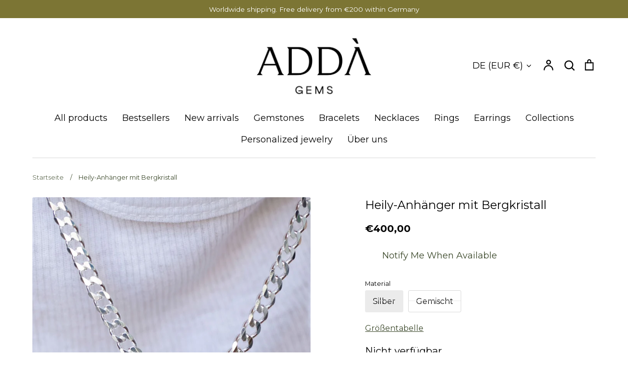

--- FILE ---
content_type: text/html; charset=utf-8
request_url: https://addagems.de/de/products/heily-pendant-with-rock-crystal-mixed
body_size: 64115
content:
<!doctype html>
<html class="no-js supports-no-cookies" lang="de">
<head>
	<script src="//addagems.de/cdn/shop/files/pandectes-rules.js?v=6571086627768343930"></script>
	
	
	
	
  <!-- Expression 8.1.0 -->
  <meta charset="utf-8" />
<meta name="viewport" content="width=device-width,initial-scale=1.0" />
<meta http-equiv="X-UA-Compatible" content="IE=edge">

<link rel="preconnect" href="https://cdn.shopify.com" crossorigin>
<link rel="preconnect" href="https://fonts.shopify.com" crossorigin>
<link rel="preconnect" href="https://monorail-edge.shopifysvc.com"><link rel="preload" as="font" href="//addagems.de/cdn/fonts/montserrat/montserrat_n4.81949fa0ac9fd2021e16436151e8eaa539321637.woff2" type="font/woff2" crossorigin><link rel="preload" as="font" href="//addagems.de/cdn/fonts/montserrat/montserrat_n4.81949fa0ac9fd2021e16436151e8eaa539321637.woff2" type="font/woff2" crossorigin><link rel="preload" as="font" href="//addagems.de/cdn/fonts/montserrat/montserrat_n4.81949fa0ac9fd2021e16436151e8eaa539321637.woff2" type="font/woff2" crossorigin><link rel="preload" href="//addagems.de/cdn/shop/t/14/assets/vendor.min.js?v=103310743411896483601695831703" as="script">
<link rel="preload" href="//addagems.de/cdn/shop/t/14/assets/theme.js?v=75785082149453111101695831703" as="script"><link rel="canonical" href="https://addagems.de/de/products/heily-pendant-with-rock-crystal-mixed" /><link rel="icon" href="//addagems.de/cdn/shop/files/ADDA_symbol.png?crop=center&height=48&v=1681730586&width=48" type="image/png"><meta name="description" content="Hergestellt aus 925er Sterlingsilber - Hergestellt in Israel">
<title>Anhänger mit Bergkristall| Schmuck mit Steinen
    
    
    
      &ndash; ADDA Germany
    
</title>

  <meta property="og:site_name" content="ADDA Germany">
<meta property="og:url" content="https://addagems.de/de/products/heily-pendant-with-rock-crystal-mixed">
<meta property="og:title" content="Anhänger mit Bergkristall| Schmuck mit Steinen">
<meta property="og:type" content="product">
<meta property="og:description" content="Hergestellt aus 925er Sterlingsilber - Hergestellt in Israel"><meta property="og:image" content="http://addagems.de/cdn/shop/files/2023-08-21-10-29-51_1200x1200.jpg?v=1716461758">
  <meta property="og:image:secure_url" content="https://addagems.de/cdn/shop/files/2023-08-21-10-29-51_1200x1200.jpg?v=1716461758">
  <meta property="og:image:width" content="2000">
  <meta property="og:image:height" content="2000"><meta property="og:price:amount" content="400,00">
  <meta property="og:price:currency" content="EUR"><meta name="twitter:card" content="summary_large_image">
<meta name="twitter:title" content="Anhänger mit Bergkristall| Schmuck mit Steinen">
<meta name="twitter:description" content="Hergestellt aus 925er Sterlingsilber - Hergestellt in Israel">

<style>
    
    @font-face {
  font-family: Montserrat;
  font-weight: 400;
  font-style: normal;
  font-display: fallback;
  src: url("//addagems.de/cdn/fonts/montserrat/montserrat_n4.81949fa0ac9fd2021e16436151e8eaa539321637.woff2") format("woff2"),
       url("//addagems.de/cdn/fonts/montserrat/montserrat_n4.a6c632ca7b62da89c3594789ba828388aac693fe.woff") format("woff");
}

    @font-face {
  font-family: Montserrat;
  font-weight: 500;
  font-style: normal;
  font-display: fallback;
  src: url("//addagems.de/cdn/fonts/montserrat/montserrat_n5.07ef3781d9c78c8b93c98419da7ad4fbeebb6635.woff2") format("woff2"),
       url("//addagems.de/cdn/fonts/montserrat/montserrat_n5.adf9b4bd8b0e4f55a0b203cdd84512667e0d5e4d.woff") format("woff");
}

    @font-face {
  font-family: Montserrat;
  font-weight: 700;
  font-style: normal;
  font-display: fallback;
  src: url("//addagems.de/cdn/fonts/montserrat/montserrat_n7.3c434e22befd5c18a6b4afadb1e3d77c128c7939.woff2") format("woff2"),
       url("//addagems.de/cdn/fonts/montserrat/montserrat_n7.5d9fa6e2cae713c8fb539a9876489d86207fe957.woff") format("woff");
}

    @font-face {
  font-family: Montserrat;
  font-weight: 400;
  font-style: italic;
  font-display: fallback;
  src: url("//addagems.de/cdn/fonts/montserrat/montserrat_i4.5a4ea298b4789e064f62a29aafc18d41f09ae59b.woff2") format("woff2"),
       url("//addagems.de/cdn/fonts/montserrat/montserrat_i4.072b5869c5e0ed5b9d2021e4c2af132e16681ad2.woff") format("woff");
}

    @font-face {
  font-family: Montserrat;
  font-weight: 700;
  font-style: italic;
  font-display: fallback;
  src: url("//addagems.de/cdn/fonts/montserrat/montserrat_i7.a0d4a463df4f146567d871890ffb3c80408e7732.woff2") format("woff2"),
       url("//addagems.de/cdn/fonts/montserrat/montserrat_i7.f6ec9f2a0681acc6f8152c40921d2a4d2e1a2c78.woff") format("woff");
}

    @font-face {
  font-family: Montserrat;
  font-weight: 400;
  font-style: normal;
  font-display: fallback;
  src: url("//addagems.de/cdn/fonts/montserrat/montserrat_n4.81949fa0ac9fd2021e16436151e8eaa539321637.woff2") format("woff2"),
       url("//addagems.de/cdn/fonts/montserrat/montserrat_n4.a6c632ca7b62da89c3594789ba828388aac693fe.woff") format("woff");
}

    @font-face {
  font-family: Montserrat;
  font-weight: 400;
  font-style: normal;
  font-display: fallback;
  src: url("//addagems.de/cdn/fonts/montserrat/montserrat_n4.81949fa0ac9fd2021e16436151e8eaa539321637.woff2") format("woff2"),
       url("//addagems.de/cdn/fonts/montserrat/montserrat_n4.a6c632ca7b62da89c3594789ba828388aac693fe.woff") format("woff");
}

  </style>

  <link href="//addagems.de/cdn/shop/t/14/assets/styles.css?v=37069612800070756231759343073" rel="stylesheet" type="text/css" media="all" />

  <script>
    document.documentElement.className = document.documentElement.className.replace('no-js', 'js');
    window.theme = window.theme || {};
    window.slate = window.slate || {};

    
    theme.moneyFormatWithCodePreference = "\u003cstrong\u003e€{{amount_with_comma_separator}}\u003c\/strong\u003e";
    

    theme.moneyFormat = "\u003cstrong\u003e€{{amount_with_comma_separator}}\u003c\/strong\u003e";
    theme.strings = {
      addToCart: "In den Warenkorb",
      soldOut: "Ausverkauft",
      unavailable: "Nicht verfügbar",
      addressError: "Kann die Adresse nicht finden",
      addressNoResults: "Keine Ergebnisse für diese Adresse",
      addressQueryLimit: "Sie haben die Google- API-Nutzungsgrenze überschritten. Betrachten wir zu einem \u003ca href=\"https:\/\/developers.google.com\/maps\/premium\/usage-limits\"\u003ePremium-Paket\u003c\/a\u003e zu aktualisieren.",
      authError: "Es gab ein Problem bei Google Maps Konto zu authentifizieren.",
      addingToCart: "Hinzufügen",
      addedToCart: "Hinzugefügt",
      goToCart: "Zum Einkaufswagen gehen",
      cart: "Einkaufswagen",
      cartTermsNotChecked: "Sie müssen den Nutzungsbedingungen zustimmen, bevor Sie fortfahren.",
      quantityTooHigh: "Sie können nur [[ quantity ]] in Ihrem Einkaufswagen haben",
      unitPriceSeparator: " \/ ",
      searchResultsPages: "Seiten",
      searchResultsProducts: "Produkte",
      searchResultsArticles: "Artikel",
      searchResultsQueries: "Vorschläge",
      searchResultsViewAll: "Alle Ergebnisse anzeigen",
      searchResultsNoResults: "Leider konnten wir keine Ergebnisse finden",
      previous: "Bisherige",
      next: "Nächster",
      cart_shipping_calculator_hide_calculator: "Versandrechner ausblenden",
      cart_shipping_calculator_title: "Erhalten Sie Versandkostenschätzungen",
      cart_general_hide_note: "Anweisungen für selle versteckenr",
      cart_general_show_note: "Fügen Sie Anweisungen für den Verkäufer hinzu",
      inventoryNotice: "[[ quantity ]] auf Lager",
      imageSlider: "Bilder"
    };
    theme.routes = {
      account_addresses_url: '/de/account/addresses',
      search_url: '/de/search',
      cart_url: '/de/cart',
      cart_add_url: '/de/cart/add',
      cart_change_url: '/de/cart/change'
    };
    theme.settings = {
      dynamicQtyOpts: true
    };
  </script><script src="//addagems.de/cdn/shop/t/14/assets/vendor.min.js?v=103310743411896483601695831703" defer="defer"></script>
  <script src="//addagems.de/cdn/shop/t/14/assets/theme.js?v=75785082149453111101695831703" defer="defer"></script>

  <script>window.performance && window.performance.mark && window.performance.mark('shopify.content_for_header.start');</script><meta name="google-site-verification" content="KwsHh6zBvFRYFkDHnsKiSHfiOLEu3NdEtLkJ2ac9B0k">
<meta name="facebook-domain-verification" content="0ct6844cjtftti4c3e45ja7i8lp47n">
<meta id="shopify-digital-wallet" name="shopify-digital-wallet" content="/73041215823/digital_wallets/dialog">
<meta name="shopify-checkout-api-token" content="db4fdd4d3b1aee4c004c402f390a8d31">
<meta id="in-context-paypal-metadata" data-shop-id="73041215823" data-venmo-supported="false" data-environment="production" data-locale="de_DE" data-paypal-v4="true" data-currency="EUR">
<link rel="alternate" hreflang="x-default" href="https://addagems.de/products/heily-pendant-with-rock-crystal-mixed">
<link rel="alternate" hreflang="en" href="https://addagems.de/products/heily-pendant-with-rock-crystal-mixed">
<link rel="alternate" hreflang="de" href="https://addagems.de/de/products/heily-pendant-with-rock-crystal-mixed">
<link rel="alternate" type="application/json+oembed" href="https://addagems.de/de/products/heily-pendant-with-rock-crystal-mixed.oembed">
<script async="async" src="/checkouts/internal/preloads.js?locale=de-DE"></script>
<script id="apple-pay-shop-capabilities" type="application/json">{"shopId":73041215823,"countryCode":"DE","currencyCode":"EUR","merchantCapabilities":["supports3DS"],"merchantId":"gid:\/\/shopify\/Shop\/73041215823","merchantName":"ADDA Germany","requiredBillingContactFields":["postalAddress","email","phone"],"requiredShippingContactFields":["postalAddress","email","phone"],"shippingType":"shipping","supportedNetworks":["visa","maestro","masterCard","amex"],"total":{"type":"pending","label":"ADDA Germany","amount":"1.00"},"shopifyPaymentsEnabled":true,"supportsSubscriptions":true}</script>
<script id="shopify-features" type="application/json">{"accessToken":"db4fdd4d3b1aee4c004c402f390a8d31","betas":["rich-media-storefront-analytics"],"domain":"addagems.de","predictiveSearch":true,"shopId":73041215823,"locale":"de"}</script>
<script>var Shopify = Shopify || {};
Shopify.shop = "addagems-de.myshopify.com";
Shopify.locale = "de";
Shopify.currency = {"active":"EUR","rate":"1.0"};
Shopify.country = "DE";
Shopify.theme = {"name":"Latest code updates","id":153656656207,"schema_name":"Expression","schema_version":"8.1.0","theme_store_id":230,"role":"main"};
Shopify.theme.handle = "null";
Shopify.theme.style = {"id":null,"handle":null};
Shopify.cdnHost = "addagems.de/cdn";
Shopify.routes = Shopify.routes || {};
Shopify.routes.root = "/de/";</script>
<script type="module">!function(o){(o.Shopify=o.Shopify||{}).modules=!0}(window);</script>
<script>!function(o){function n(){var o=[];function n(){o.push(Array.prototype.slice.apply(arguments))}return n.q=o,n}var t=o.Shopify=o.Shopify||{};t.loadFeatures=n(),t.autoloadFeatures=n()}(window);</script>
<script id="shop-js-analytics" type="application/json">{"pageType":"product"}</script>
<script defer="defer" async type="module" src="//addagems.de/cdn/shopifycloud/shop-js/modules/v2/client.init-shop-cart-sync_BH0MO3MH.de.esm.js"></script>
<script defer="defer" async type="module" src="//addagems.de/cdn/shopifycloud/shop-js/modules/v2/chunk.common_BErAfWaM.esm.js"></script>
<script defer="defer" async type="module" src="//addagems.de/cdn/shopifycloud/shop-js/modules/v2/chunk.modal_DqzNaksh.esm.js"></script>
<script type="module">
  await import("//addagems.de/cdn/shopifycloud/shop-js/modules/v2/client.init-shop-cart-sync_BH0MO3MH.de.esm.js");
await import("//addagems.de/cdn/shopifycloud/shop-js/modules/v2/chunk.common_BErAfWaM.esm.js");
await import("//addagems.de/cdn/shopifycloud/shop-js/modules/v2/chunk.modal_DqzNaksh.esm.js");

  window.Shopify.SignInWithShop?.initShopCartSync?.({"fedCMEnabled":true,"windoidEnabled":true});

</script>
<script>(function() {
  var isLoaded = false;
  function asyncLoad() {
    if (isLoaded) return;
    isLoaded = true;
    var urls = ["https:\/\/static.klaviyo.com\/onsite\/js\/klaviyo.js?company_id=WvEXdQ\u0026shop=addagems-de.myshopify.com","https:\/\/static.loloyal.com\/boom-cend\/entry-js\/boom-cend.js?shop=addagems-de.myshopify.com","https:\/\/static.klaviyo.com\/onsite\/js\/klaviyo.js?company_id=WvEXdQ\u0026shop=addagems-de.myshopify.com","https:\/\/cdn.nfcube.com\/instafeed-297860399e8c9bc9d80c157262600f40.js?shop=addagems-de.myshopify.com","https:\/\/tseish-app.connect.trustedshops.com\/esc.js?apiBaseUrl=aHR0cHM6Ly90c2Vpc2gtYXBwLmNvbm5lY3QudHJ1c3RlZHNob3BzLmNvbQ==\u0026instanceId=YWRkYWdlbXMtZGUubXlzaG9waWZ5LmNvbQ==\u0026shop=addagems-de.myshopify.com"];
    for (var i = 0; i < urls.length; i++) {
      var s = document.createElement('script');
      s.type = 'text/javascript';
      s.async = true;
      s.src = urls[i];
      var x = document.getElementsByTagName('script')[0];
      x.parentNode.insertBefore(s, x);
    }
  };
  if(window.attachEvent) {
    window.attachEvent('onload', asyncLoad);
  } else {
    window.addEventListener('load', asyncLoad, false);
  }
})();</script>
<script id="__st">var __st={"a":73041215823,"offset":3600,"reqid":"15632523-f936-4280-a8f8-a27889cb2270-1769797096","pageurl":"addagems.de\/de\/products\/heily-pendant-with-rock-crystal-mixed","u":"928591b46da0","p":"product","rtyp":"product","rid":8576794362191};</script>
<script>window.ShopifyPaypalV4VisibilityTracking = true;</script>
<script id="captcha-bootstrap">!function(){'use strict';const t='contact',e='account',n='new_comment',o=[[t,t],['blogs',n],['comments',n],[t,'customer']],c=[[e,'customer_login'],[e,'guest_login'],[e,'recover_customer_password'],[e,'create_customer']],r=t=>t.map((([t,e])=>`form[action*='/${t}']:not([data-nocaptcha='true']) input[name='form_type'][value='${e}']`)).join(','),a=t=>()=>t?[...document.querySelectorAll(t)].map((t=>t.form)):[];function s(){const t=[...o],e=r(t);return a(e)}const i='password',u='form_key',d=['recaptcha-v3-token','g-recaptcha-response','h-captcha-response',i],f=()=>{try{return window.sessionStorage}catch{return}},m='__shopify_v',_=t=>t.elements[u];function p(t,e,n=!1){try{const o=window.sessionStorage,c=JSON.parse(o.getItem(e)),{data:r}=function(t){const{data:e,action:n}=t;return t[m]||n?{data:e,action:n}:{data:t,action:n}}(c);for(const[e,n]of Object.entries(r))t.elements[e]&&(t.elements[e].value=n);n&&o.removeItem(e)}catch(o){console.error('form repopulation failed',{error:o})}}const l='form_type',E='cptcha';function T(t){t.dataset[E]=!0}const w=window,h=w.document,L='Shopify',v='ce_forms',y='captcha';let A=!1;((t,e)=>{const n=(g='f06e6c50-85a8-45c8-87d0-21a2b65856fe',I='https://cdn.shopify.com/shopifycloud/storefront-forms-hcaptcha/ce_storefront_forms_captcha_hcaptcha.v1.5.2.iife.js',D={infoText:'Durch hCaptcha geschützt',privacyText:'Datenschutz',termsText:'Allgemeine Geschäftsbedingungen'},(t,e,n)=>{const o=w[L][v],c=o.bindForm;if(c)return c(t,g,e,D).then(n);var r;o.q.push([[t,g,e,D],n]),r=I,A||(h.body.append(Object.assign(h.createElement('script'),{id:'captcha-provider',async:!0,src:r})),A=!0)});var g,I,D;w[L]=w[L]||{},w[L][v]=w[L][v]||{},w[L][v].q=[],w[L][y]=w[L][y]||{},w[L][y].protect=function(t,e){n(t,void 0,e),T(t)},Object.freeze(w[L][y]),function(t,e,n,w,h,L){const[v,y,A,g]=function(t,e,n){const i=e?o:[],u=t?c:[],d=[...i,...u],f=r(d),m=r(i),_=r(d.filter((([t,e])=>n.includes(e))));return[a(f),a(m),a(_),s()]}(w,h,L),I=t=>{const e=t.target;return e instanceof HTMLFormElement?e:e&&e.form},D=t=>v().includes(t);t.addEventListener('submit',(t=>{const e=I(t);if(!e)return;const n=D(e)&&!e.dataset.hcaptchaBound&&!e.dataset.recaptchaBound,o=_(e),c=g().includes(e)&&(!o||!o.value);(n||c)&&t.preventDefault(),c&&!n&&(function(t){try{if(!f())return;!function(t){const e=f();if(!e)return;const n=_(t);if(!n)return;const o=n.value;o&&e.removeItem(o)}(t);const e=Array.from(Array(32),(()=>Math.random().toString(36)[2])).join('');!function(t,e){_(t)||t.append(Object.assign(document.createElement('input'),{type:'hidden',name:u})),t.elements[u].value=e}(t,e),function(t,e){const n=f();if(!n)return;const o=[...t.querySelectorAll(`input[type='${i}']`)].map((({name:t})=>t)),c=[...d,...o],r={};for(const[a,s]of new FormData(t).entries())c.includes(a)||(r[a]=s);n.setItem(e,JSON.stringify({[m]:1,action:t.action,data:r}))}(t,e)}catch(e){console.error('failed to persist form',e)}}(e),e.submit())}));const S=(t,e)=>{t&&!t.dataset[E]&&(n(t,e.some((e=>e===t))),T(t))};for(const o of['focusin','change'])t.addEventListener(o,(t=>{const e=I(t);D(e)&&S(e,y())}));const B=e.get('form_key'),M=e.get(l),P=B&&M;t.addEventListener('DOMContentLoaded',(()=>{const t=y();if(P)for(const e of t)e.elements[l].value===M&&p(e,B);[...new Set([...A(),...v().filter((t=>'true'===t.dataset.shopifyCaptcha))])].forEach((e=>S(e,t)))}))}(h,new URLSearchParams(w.location.search),n,t,e,['guest_login'])})(!0,!0)}();</script>
<script integrity="sha256-4kQ18oKyAcykRKYeNunJcIwy7WH5gtpwJnB7kiuLZ1E=" data-source-attribution="shopify.loadfeatures" defer="defer" src="//addagems.de/cdn/shopifycloud/storefront/assets/storefront/load_feature-a0a9edcb.js" crossorigin="anonymous"></script>
<script data-source-attribution="shopify.dynamic_checkout.dynamic.init">var Shopify=Shopify||{};Shopify.PaymentButton=Shopify.PaymentButton||{isStorefrontPortableWallets:!0,init:function(){window.Shopify.PaymentButton.init=function(){};var t=document.createElement("script");t.src="https://addagems.de/cdn/shopifycloud/portable-wallets/latest/portable-wallets.de.js",t.type="module",document.head.appendChild(t)}};
</script>
<script data-source-attribution="shopify.dynamic_checkout.buyer_consent">
  function portableWalletsHideBuyerConsent(e){var t=document.getElementById("shopify-buyer-consent"),n=document.getElementById("shopify-subscription-policy-button");t&&n&&(t.classList.add("hidden"),t.setAttribute("aria-hidden","true"),n.removeEventListener("click",e))}function portableWalletsShowBuyerConsent(e){var t=document.getElementById("shopify-buyer-consent"),n=document.getElementById("shopify-subscription-policy-button");t&&n&&(t.classList.remove("hidden"),t.removeAttribute("aria-hidden"),n.addEventListener("click",e))}window.Shopify?.PaymentButton&&(window.Shopify.PaymentButton.hideBuyerConsent=portableWalletsHideBuyerConsent,window.Shopify.PaymentButton.showBuyerConsent=portableWalletsShowBuyerConsent);
</script>
<script data-source-attribution="shopify.dynamic_checkout.cart.bootstrap">document.addEventListener("DOMContentLoaded",(function(){function t(){return document.querySelector("shopify-accelerated-checkout-cart, shopify-accelerated-checkout")}if(t())Shopify.PaymentButton.init();else{new MutationObserver((function(e,n){t()&&(Shopify.PaymentButton.init(),n.disconnect())})).observe(document.body,{childList:!0,subtree:!0})}}));
</script>
<link id="shopify-accelerated-checkout-styles" rel="stylesheet" media="screen" href="https://addagems.de/cdn/shopifycloud/portable-wallets/latest/accelerated-checkout-backwards-compat.css" crossorigin="anonymous">
<style id="shopify-accelerated-checkout-cart">
        #shopify-buyer-consent {
  margin-top: 1em;
  display: inline-block;
  width: 100%;
}

#shopify-buyer-consent.hidden {
  display: none;
}

#shopify-subscription-policy-button {
  background: none;
  border: none;
  padding: 0;
  text-decoration: underline;
  font-size: inherit;
  cursor: pointer;
}

#shopify-subscription-policy-button::before {
  box-shadow: none;
}

      </style>
<script id="sections-script" data-sections="product-recommendations" defer="defer" src="//addagems.de/cdn/shop/t/14/compiled_assets/scripts.js?v=1555"></script>
<script>window.performance && window.performance.mark && window.performance.mark('shopify.content_for_header.end');</script>

  <script type="text/javascript">
    (function(c,l,a,r,i,t,y){
        c[a]=c[a]||function(){(c[a].q=c[a].q||[]).push(arguments)};
        t=l.createElement(r);t.async=1;t.src="https://www.clarity.ms/tag/"+i;
        y=l.getElementsByTagName(r)[0];y.parentNode.insertBefore(t,y);
    })(window, document, "clarity", "script", "h62db0ek9z");
</script>
  
<!-- BEGIN app block: shopify://apps/pandectes-gdpr/blocks/banner/58c0baa2-6cc1-480c-9ea6-38d6d559556a -->
  
    
      <!-- TCF is active, scripts are loaded above -->
      
        <script>
          if (!window.PandectesRulesSettings) {
            window.PandectesRulesSettings = {"store":{"id":73041215823,"adminMode":false,"headless":false,"storefrontRootDomain":"","checkoutRootDomain":"","storefrontAccessToken":""},"banner":{"cookiesBlockedByDefault":"7","hybridStrict":false,"isActive":true},"geolocation":{"brOnly":false,"caOnly":false,"euOnly":false,"jpOnly":false,"thOnly":false,"canadaOnly":false,"globalVisibility":true},"blocker":{"isActive":false,"googleConsentMode":{"isActive":false,"id":"","analyticsId":"","adStorageCategory":4,"analyticsStorageCategory":2,"functionalityStorageCategory":1,"personalizationStorageCategory":1,"securityStorageCategory":0,"customEvent":true,"redactData":true,"urlPassthrough":false},"facebookPixel":{"isActive":false,"id":"","ldu":false},"microsoft":{},"rakuten":{"isActive":false,"cmp":false,"ccpa":false},"gpcIsActive":false,"defaultBlocked":7,"patterns":{"whiteList":[],"blackList":{"1":[],"2":[],"4":[],"8":[]},"iframesWhiteList":[],"iframesBlackList":{"1":[],"2":[],"4":[],"8":[]},"beaconsWhiteList":[],"beaconsBlackList":{"1":[],"2":[],"4":[],"8":[]}}}};
            const rulesScript = document.createElement('script');
            window.PandectesRulesSettings.auto = true;
            rulesScript.src = "https://cdn.shopify.com/extensions/019c0a11-cd50-7ee3-9d65-98ad30ff9c55/gdpr-248/assets/pandectes-rules.js";
            const firstChild = document.head.firstChild;
            document.head.insertBefore(rulesScript, firstChild);
          }
        </script>
      
      <script>
        
          window.PandectesSettings = {"store":{"id":73041215823,"plan":"plus","theme":"Adding \"Notify me when available\" script","primaryLocale":"en","adminMode":false,"headless":false,"storefrontRootDomain":"","checkoutRootDomain":"","storefrontAccessToken":""},"tsPublished":1747393267,"declaration":{"showPurpose":false,"showProvider":false,"showDateGenerated":true},"language":{"unpublished":[],"languageMode":"Multilingual","fallbackLanguage":"en","languageDetection":"country","languagesSupported":[]},"texts":{"managed":{"headerText":{"en":"We respect your privacy"},"consentText":{"en":"This website uses cookies to ensure you get the best experience."},"linkText":{"en":"Learn more"},"imprintText":{"en":"Imprint"},"googleLinkText":{"en":"Google's Privacy Terms"},"allowButtonText":{"en":"Accept"},"denyButtonText":{"en":"Decline"},"dismissButtonText":{"en":"Ok"},"leaveSiteButtonText":{"en":"Leave this site"},"preferencesButtonText":{"en":"Preferences"},"cookiePolicyText":{"en":"Cookie policy"},"preferencesPopupTitleText":{"en":"Manage consent preferences"},"preferencesPopupIntroText":{"en":"We use cookies to optimize website functionality, analyze the performance, and provide personalized experience to you. Some cookies are essential to make the website operate and function correctly. Those cookies cannot be disabled. In this window you can manage your preference of cookies."},"preferencesPopupSaveButtonText":{"en":"Save preferences"},"preferencesPopupCloseButtonText":{"en":"Close"},"preferencesPopupAcceptAllButtonText":{"en":"Accept all"},"preferencesPopupRejectAllButtonText":{"en":"Reject all"},"cookiesDetailsText":{"en":"Cookies details"},"preferencesPopupAlwaysAllowedText":{"en":"Always allowed"},"accessSectionParagraphText":{"en":"You have the right to request access to your data at any time."},"accessSectionTitleText":{"en":"Data portability"},"accessSectionAccountInfoActionText":{"en":"Personal data"},"accessSectionDownloadReportActionText":{"en":"Request export"},"accessSectionGDPRRequestsActionText":{"en":"Data subject requests"},"accessSectionOrdersRecordsActionText":{"en":"Orders"},"rectificationSectionParagraphText":{"en":"You have the right to request your data to be updated whenever you think it is appropriate."},"rectificationSectionTitleText":{"en":"Data Rectification"},"rectificationCommentPlaceholder":{"en":"Describe what you want to be updated"},"rectificationCommentValidationError":{"en":"Comment is required"},"rectificationSectionEditAccountActionText":{"en":"Request an update"},"erasureSectionTitleText":{"en":"Right to be forgotten"},"erasureSectionParagraphText":{"en":"You have the right to ask all your data to be erased. After that, you will no longer be able to access your account."},"erasureSectionRequestDeletionActionText":{"en":"Request personal data deletion"},"consentDate":{"en":"Consent date"},"consentId":{"en":"Consent ID"},"consentSectionChangeConsentActionText":{"en":"Change consent preference"},"consentSectionConsentedText":{"en":"You consented to the cookies policy of this website on"},"consentSectionNoConsentText":{"en":"You have not consented to the cookies policy of this website."},"consentSectionTitleText":{"en":"Your cookie consent"},"consentStatus":{"en":"Consent preference"},"confirmationFailureMessage":{"en":"Your request was not verified. Please try again and if problem persists, contact store owner for assistance"},"confirmationFailureTitle":{"en":"A problem occurred"},"confirmationSuccessMessage":{"en":"We will soon get back to you as to your request."},"confirmationSuccessTitle":{"en":"Your request is verified"},"guestsSupportEmailFailureMessage":{"en":"Your request was not submitted. Please try again and if problem persists, contact store owner for assistance."},"guestsSupportEmailFailureTitle":{"en":"A problem occurred"},"guestsSupportEmailPlaceholder":{"en":"E-mail address"},"guestsSupportEmailSuccessMessage":{"en":"If you are registered as a customer of this store, you will soon receive an email with instructions on how to proceed."},"guestsSupportEmailSuccessTitle":{"en":"Thank you for your request"},"guestsSupportEmailValidationError":{"en":"Email is not valid"},"guestsSupportInfoText":{"en":"Please login with your customer account to further proceed."},"submitButton":{"en":"Submit"},"submittingButton":{"en":"Submitting..."},"cancelButton":{"en":"Cancel"},"declIntroText":{"en":"We use cookies to optimize website functionality, analyze the performance, and provide personalized experience to you. Some cookies are essential to make the website operate and function correctly. Those cookies cannot be disabled. In this window you can manage your preference of cookies."},"declName":{"en":"Name"},"declPurpose":{"en":"Purpose"},"declType":{"en":"Type"},"declRetention":{"en":"Retention"},"declProvider":{"en":"Provider"},"declFirstParty":{"en":"First-party"},"declThirdParty":{"en":"Third-party"},"declSeconds":{"en":"seconds"},"declMinutes":{"en":"minutes"},"declHours":{"en":"hours"},"declDays":{"en":"days"},"declMonths":{"en":"months"},"declYears":{"en":"years"},"declSession":{"en":"Session"},"declDomain":{"en":"Domain"},"declPath":{"en":"Path"}},"categories":{"strictlyNecessaryCookiesTitleText":{"en":"Strictly necessary cookies"},"strictlyNecessaryCookiesDescriptionText":{"en":"These cookies are essential in order to enable you to move around the website and use its features, such as accessing secure areas of the website. The website cannot function properly without these cookies."},"functionalityCookiesTitleText":{"en":"Functional cookies"},"functionalityCookiesDescriptionText":{"en":"These cookies enable the site to provide enhanced functionality and personalisation. They may be set by us or by third party providers whose services we have added to our pages. If you do not allow these cookies then some or all of these services may not function properly."},"performanceCookiesTitleText":{"en":"Performance cookies"},"performanceCookiesDescriptionText":{"en":"These cookies enable us to monitor and improve the performance of our website. For example, they allow us to count visits, identify traffic sources and see which parts of the site are most popular."},"targetingCookiesTitleText":{"en":"Targeting cookies"},"targetingCookiesDescriptionText":{"en":"These cookies may be set through our site by our advertising partners. They may be used by those companies to build a profile of your interests and show you relevant adverts on other sites.    They do not store directly personal information, but are based on uniquely identifying your browser and internet device. If you do not allow these cookies, you will experience less targeted advertising."},"unclassifiedCookiesTitleText":{"en":"Unclassified cookies"},"unclassifiedCookiesDescriptionText":{"en":"Unclassified cookies are cookies that we are in the process of classifying, together with the providers of individual cookies."}},"auto":{}},"library":{"previewMode":false,"fadeInTimeout":0,"defaultBlocked":7,"showLink":true,"showImprintLink":true,"showGoogleLink":false,"enabled":true,"cookie":{"expiryDays":365,"secure":true,"domain":""},"dismissOnScroll":false,"dismissOnWindowClick":false,"dismissOnTimeout":false,"palette":{"popup":{"background":"#FFFFFF","backgroundForCalculations":{"a":1,"b":255,"g":255,"r":255},"text":"#3C492B"},"button":{"background":"transparent","backgroundForCalculations":{"a":1,"b":255,"g":255,"r":255},"text":"#000000","textForCalculation":{"a":1,"b":0,"g":0,"r":0},"border":"#000000"}},"content":{"href":"https://addagems-de.myshopify.com/policies/privacy-policy","imprintHref":"https://addagems.de/policies/terms-of-service","close":"&#10005;","target":"_blank","logo":""},"window":"<div role=\"dialog\" aria-live=\"polite\" aria-label=\"cookieconsent\" aria-describedby=\"cookieconsent:desc\" id=\"pandectes-banner\" class=\"cc-window-wrapper cc-bottom-wrapper\"><div class=\"pd-cookie-banner-window cc-window {{classes}}\"><!--googleoff: all-->{{children}}<!--googleon: all--></div></div>","compliance":{"custom":"<div class=\"cc-compliance cc-highlight\">{{preferences}}{{allow}}</div>"},"type":"custom","layouts":{"basic":"{{messagelink}}{{compliance}}{{close}}"},"position":"bottom","theme":"wired","revokable":false,"animateRevokable":false,"revokableReset":false,"revokableLogoUrl":"https://addagems-de.myshopify.com/cdn/shop/files/pandectes-reopen-logo.png","revokablePlacement":"bottom-left","revokableMarginHorizontal":15,"revokableMarginVertical":15,"static":false,"autoAttach":true,"hasTransition":true,"blacklistPage":[""],"elements":{"close":"<button aria-label=\"close\" type=\"button\" tabindex=\"0\" class=\"cc-close\">{{close}}</button>","dismiss":"<button type=\"button\" tabindex=\"0\" class=\"cc-btn cc-btn-decision cc-dismiss\">{{dismiss}}</button>","allow":"<button type=\"button\" tabindex=\"0\" class=\"cc-btn cc-btn-decision cc-allow\">{{allow}}</button>","deny":"<button type=\"button\" tabindex=\"0\" class=\"cc-btn cc-btn-decision cc-deny\">{{deny}}</button>","preferences":"<button tabindex=\"0\" type=\"button\" class=\"cc-btn cc-settings\" onclick=\"Pandectes.fn.openPreferences()\">{{preferences}}</button>"}},"geolocation":{"brOnly":false,"caOnly":false,"euOnly":false,"jpOnly":false,"thOnly":false,"canadaOnly":false,"globalVisibility":true},"dsr":{"guestsSupport":false,"accessSectionDownloadReportAuto":false},"banner":{"resetTs":1683709509,"extraCss":"        .cc-banner-logo {max-width: 24em!important;}    @media(min-width: 768px) {.cc-window.cc-floating{max-width: 24em!important;width: 24em!important;}}    .cc-message, .pd-cookie-banner-window .cc-header, .cc-logo {text-align: left}    .cc-window-wrapper{z-index: 2147483647;}    .cc-window{z-index: 2147483647;font-family: inherit;}    .pd-cookie-banner-window .cc-header{font-family: inherit;}    .pd-cp-ui{font-family: inherit; background-color: #FFFFFF;color:#3C492B;}    button.pd-cp-btn, a.pd-cp-btn{}    input + .pd-cp-preferences-slider{background-color: rgba(60, 73, 43, 0.3)}    .pd-cp-scrolling-section::-webkit-scrollbar{background-color: rgba(60, 73, 43, 0.3)}    input:checked + .pd-cp-preferences-slider{background-color: rgba(60, 73, 43, 1)}    .pd-cp-scrolling-section::-webkit-scrollbar-thumb {background-color: rgba(60, 73, 43, 1)}    .pd-cp-ui-close{color:#3C492B;}    .pd-cp-preferences-slider:before{background-color: #FFFFFF}    .pd-cp-title:before {border-color: #3C492B!important}    .pd-cp-preferences-slider{background-color:#3C492B}    .pd-cp-toggle{color:#3C492B!important}    @media(max-width:699px) {.pd-cp-ui-close-top svg {fill: #3C492B}}    .pd-cp-toggle:hover,.pd-cp-toggle:visited,.pd-cp-toggle:active{color:#3C492B!important}    .pd-cookie-banner-window {box-shadow: 0 0 18px rgb(0 0 0 / 20%);}  ","customJavascript":{},"showPoweredBy":false,"logoHeight":40,"hybridStrict":false,"cookiesBlockedByDefault":"7","isActive":true,"implicitSavePreferences":true,"cookieIcon":false,"blockBots":false,"showCookiesDetails":true,"hasTransition":true,"blockingPage":false,"showOnlyLandingPage":false,"leaveSiteUrl":"https://www.google.com","linkRespectStoreLang":false},"cookies":{"0":[{"name":"secure_customer_sig","type":"http","domain":"addagems.de","path":"/","provider":"Shopify","firstParty":true,"retention":"1 year(s)","expires":1,"unit":"declYears","purpose":{"en":"Used in connection with customer login."}},{"name":"localization","type":"http","domain":"addagems.de","path":"/","provider":"Shopify","firstParty":true,"retention":"1 year(s)","expires":1,"unit":"declYears","purpose":{"en":"Shopify store localization"}},{"name":"cart_currency","type":"http","domain":"addagems.de","path":"/","provider":"Shopify","firstParty":true,"retention":"14 day(s)","expires":14,"unit":"declDays","purpose":{"en":"Used in connection with shopping cart."}},{"name":"_tracking_consent","type":"http","domain":".addagems.de","path":"/","provider":"Shopify","firstParty":true,"retention":"1 year(s)","expires":1,"unit":"declYears","purpose":{"en":"Tracking preferences."}},{"name":"_cmp_a","type":"http","domain":".addagems.de","path":"/","provider":"Shopify","firstParty":true,"retention":"24 hour(s)","expires":24,"unit":"declHours","purpose":{"en":"Used for managing customer privacy settings."}},{"name":"keep_alive","type":"http","domain":"addagems.de","path":"/","provider":"Shopify","firstParty":true,"retention":"30 minute(s)","expires":30,"unit":"declMinutes","purpose":{"en":"Used in connection with buyer localization."}}],"1":[],"2":[{"name":"_s","type":"http","domain":".addagems.de","path":"/","provider":"Shopify","firstParty":true,"retention":"30 minute(s)","expires":30,"unit":"declMinutes","purpose":{"en":"Shopify analytics."}},{"name":"_shopify_s","type":"http","domain":".addagems.de","path":"/","provider":"Shopify","firstParty":true,"retention":"30 minute(s)","expires":30,"unit":"declMinutes","purpose":{"en":"Shopify analytics."}},{"name":"_y","type":"http","domain":".addagems.de","path":"/","provider":"Shopify","firstParty":true,"retention":"1 year(s)","expires":1,"unit":"declYears","purpose":{"en":"Shopify analytics."}},{"name":"_shopify_y","type":"http","domain":".addagems.de","path":"/","provider":"Shopify","firstParty":true,"retention":"1 year(s)","expires":1,"unit":"declYears","purpose":{"en":"Shopify analytics."}},{"name":"_orig_referrer","type":"http","domain":".addagems.de","path":"/","provider":"Shopify","firstParty":true,"retention":"14 day(s)","expires":14,"unit":"declDays","purpose":{"en":"Tracks landing pages."}},{"name":"_shopify_sa_p","type":"http","domain":".addagems.de","path":"/","provider":"Shopify","firstParty":true,"retention":"30 minute(s)","expires":30,"unit":"declMinutes","purpose":{"en":"Shopify analytics relating to marketing & referrals."}},{"name":"_shopify_sa_t","type":"http","domain":".addagems.de","path":"/","provider":"Shopify","firstParty":true,"retention":"30 minute(s)","expires":30,"unit":"declMinutes","purpose":{"en":"Shopify analytics relating to marketing & referrals."}},{"name":"_landing_page","type":"http","domain":".addagems.de","path":"/","provider":"Shopify","firstParty":true,"retention":"14 day(s)","expires":14,"unit":"declDays","purpose":{"en":"Tracks landing pages."}}],"4":[],"8":[]},"blocker":{"isActive":false,"googleConsentMode":{"id":"","analyticsId":"","isActive":false,"adStorageCategory":4,"analyticsStorageCategory":2,"personalizationStorageCategory":1,"functionalityStorageCategory":1,"customEvent":true,"securityStorageCategory":0,"redactData":true,"urlPassthrough":false},"facebookPixel":{"id":"","isActive":false,"ldu":false},"microsoft":{},"rakuten":{"isActive":false,"cmp":false,"ccpa":false},"gpcIsActive":false,"defaultBlocked":7,"patterns":{"whiteList":[],"blackList":{"1":[],"2":[],"4":[],"8":[]},"iframesWhiteList":[],"iframesBlackList":{"1":[],"2":[],"4":[],"8":[]},"beaconsWhiteList":[],"beaconsBlackList":{"1":[],"2":[],"4":[],"8":[]}}}};
        
        window.addEventListener('DOMContentLoaded', function(){
          const script = document.createElement('script');
          
            script.src = "https://cdn.shopify.com/extensions/019c0a11-cd50-7ee3-9d65-98ad30ff9c55/gdpr-248/assets/pandectes-core.js";
          
          script.defer = true;
          document.body.appendChild(script);
        })
      </script>
    
  


<!-- END app block --><!-- BEGIN app block: shopify://apps/textbox-by-textify/blocks/app-embed/b5626f69-87af-4a23-ada4-1674452f85d0 --><script>console.log("Textify v1.06")</script>


<script>
  const primaryScript = document.createElement('script');
  primaryScript.src = "https://textify-cdn.com/textbox.js";
  primaryScript.defer = true;

  primaryScript.onerror = function () {
    const fallbackScript = document.createElement('script');
    fallbackScript.src = "https://cdn.shopify.com/s/files/1/0817/9846/3789/files/textbox.js";
    fallbackScript.defer = true;
    document.head.appendChild(fallbackScript);
  };
  document.head.appendChild(primaryScript);
</script>

<!-- END app block --><!-- BEGIN app block: shopify://apps/klaviyo-email-marketing-sms/blocks/klaviyo-onsite-embed/2632fe16-c075-4321-a88b-50b567f42507 -->












  <script async src="https://static.klaviyo.com/onsite/js/WvEXdQ/klaviyo.js?company_id=WvEXdQ"></script>
  <script>!function(){if(!window.klaviyo){window._klOnsite=window._klOnsite||[];try{window.klaviyo=new Proxy({},{get:function(n,i){return"push"===i?function(){var n;(n=window._klOnsite).push.apply(n,arguments)}:function(){for(var n=arguments.length,o=new Array(n),w=0;w<n;w++)o[w]=arguments[w];var t="function"==typeof o[o.length-1]?o.pop():void 0,e=new Promise((function(n){window._klOnsite.push([i].concat(o,[function(i){t&&t(i),n(i)}]))}));return e}}})}catch(n){window.klaviyo=window.klaviyo||[],window.klaviyo.push=function(){var n;(n=window._klOnsite).push.apply(n,arguments)}}}}();</script>

  
    <script id="viewed_product">
      if (item == null) {
        var _learnq = _learnq || [];

        var MetafieldReviews = null
        var MetafieldYotpoRating = null
        var MetafieldYotpoCount = null
        var MetafieldLooxRating = null
        var MetafieldLooxCount = null
        var okendoProduct = null
        var okendoProductReviewCount = null
        var okendoProductReviewAverageValue = null
        try {
          // The following fields are used for Customer Hub recently viewed in order to add reviews.
          // This information is not part of __kla_viewed. Instead, it is part of __kla_viewed_reviewed_items
          MetafieldReviews = {};
          MetafieldYotpoRating = null
          MetafieldYotpoCount = null
          MetafieldLooxRating = null
          MetafieldLooxCount = null

          okendoProduct = null
          // If the okendo metafield is not legacy, it will error, which then requires the new json formatted data
          if (okendoProduct && 'error' in okendoProduct) {
            okendoProduct = null
          }
          okendoProductReviewCount = okendoProduct ? okendoProduct.reviewCount : null
          okendoProductReviewAverageValue = okendoProduct ? okendoProduct.reviewAverageValue : null
        } catch (error) {
          console.error('Error in Klaviyo onsite reviews tracking:', error);
        }

        var item = {
          Name: "Heily-Anhänger mit Bergkristall",
          ProductID: 8576794362191,
          Categories: ["Gems","Halsketten mit Natursteinen","Mother’s Day Gifts","Rock crystal","VALENTINE'S DAY February 14","White \u0026 Neutral Tones"],
          ImageURL: "https://addagems.de/cdn/shop/files/2023-08-21-10-29-51_grande.jpg?v=1716461758",
          URL: "https://addagems.de/de/products/heily-pendant-with-rock-crystal-mixed",
          Brand: "addagems.de",
          Price: "€400,00",
          Value: "400,00",
          CompareAtPrice: "€0,00"
        };
        _learnq.push(['track', 'Viewed Product', item]);
        _learnq.push(['trackViewedItem', {
          Title: item.Name,
          ItemId: item.ProductID,
          Categories: item.Categories,
          ImageUrl: item.ImageURL,
          Url: item.URL,
          Metadata: {
            Brand: item.Brand,
            Price: item.Price,
            Value: item.Value,
            CompareAtPrice: item.CompareAtPrice
          },
          metafields:{
            reviews: MetafieldReviews,
            yotpo:{
              rating: MetafieldYotpoRating,
              count: MetafieldYotpoCount,
            },
            loox:{
              rating: MetafieldLooxRating,
              count: MetafieldLooxCount,
            },
            okendo: {
              rating: okendoProductReviewAverageValue,
              count: okendoProductReviewCount,
            }
          }
        }]);
      }
    </script>
  




  <script>
    window.klaviyoReviewsProductDesignMode = false
  </script>







<!-- END app block --><!-- BEGIN app block: shopify://apps/rt-terms-and-conditions-box/blocks/app-embed/17661ca5-aeea-41b9-8091-d8f7233e8b22 --><script type='text/javascript'>
  window.roarJs = window.roarJs || {};
      roarJs.LegalConfig = {
          metafields: {
          shop: "addagems-de.myshopify.com",
          settings: {"enabled":"1","param":{"message":"I have read and agreed with the {link} and {link-1683721380550}","error_message":"Please agree to the terms and conditions before making a purchase!","error_display":"after","greeting":{"enabled":"0","message":"Please agree to the T\u0026C before purchasing!","delay":"1"},"link_order":["link","link-1683721380550"],"links":{"link":{"label":"terms and conditions","target":"_blank","url":"https:\/\/addagems.de\/policies\/terms-of-service","policy":"terms-of-service"},"link-1683721380550":{"label":"privacy policy","target":"_blank","url":"https:\/\/addagems.de\/policies\/privacy-policy","policy":"terms-of-service"}},"force_enabled":"0","optional":"0","optional_message_enabled":"0","optional_message_value":"Thank you! The page will be moved to the checkout page.","optional_checkbox_hidden":"0","time_enabled":"1","time_label":"Agreed to the Terms and Conditions on","checkbox":"2"},"popup":{"title":"Terms and Conditions","width":"600","button":"Process to Checkout","icon_color":"#197bbd"},"style":{"checkbox":{"size":"20","color":"#000000"},"message":{"font":"inherit","size":"14","customized":{"enabled":"1","color":"#212b36","accent":"#3c492b","error":"#ed3030"},"align":"inherit","padding":{"top":"20","right":"0","bottom":"20","left":"0"}}},"only1":"true","installer":[]},
          moneyFormat: "\u003cstrong\u003e€{{amount_with_comma_separator}}\u003c\/strong\u003e"
      }
  }
</script>
<script src='https://cdn.shopify.com/extensions/019a2c75-764c-7925-b253-e24466484d41/legal-7/assets/legal.js' defer></script>


<!-- END app block --><link href="https://cdn.shopify.com/extensions/019a2c75-764c-7925-b253-e24466484d41/legal-7/assets/legal.css" rel="stylesheet" type="text/css" media="all">
<script src="https://cdn.shopify.com/extensions/019b108e-dcf8-7d30-9d62-b73b0eea59db/fordeer-product-label-821/assets/app.js" type="text/javascript" defer="defer"></script>
<link href="https://cdn.shopify.com/extensions/019b108e-dcf8-7d30-9d62-b73b0eea59db/fordeer-product-label-821/assets/style.css" rel="stylesheet" type="text/css" media="all">
<link href="https://monorail-edge.shopifysvc.com" rel="dns-prefetch">
<script>(function(){if ("sendBeacon" in navigator && "performance" in window) {try {var session_token_from_headers = performance.getEntriesByType('navigation')[0].serverTiming.find(x => x.name == '_s').description;} catch {var session_token_from_headers = undefined;}var session_cookie_matches = document.cookie.match(/_shopify_s=([^;]*)/);var session_token_from_cookie = session_cookie_matches && session_cookie_matches.length === 2 ? session_cookie_matches[1] : "";var session_token = session_token_from_headers || session_token_from_cookie || "";function handle_abandonment_event(e) {var entries = performance.getEntries().filter(function(entry) {return /monorail-edge.shopifysvc.com/.test(entry.name);});if (!window.abandonment_tracked && entries.length === 0) {window.abandonment_tracked = true;var currentMs = Date.now();var navigation_start = performance.timing.navigationStart;var payload = {shop_id: 73041215823,url: window.location.href,navigation_start,duration: currentMs - navigation_start,session_token,page_type: "product"};window.navigator.sendBeacon("https://monorail-edge.shopifysvc.com/v1/produce", JSON.stringify({schema_id: "online_store_buyer_site_abandonment/1.1",payload: payload,metadata: {event_created_at_ms: currentMs,event_sent_at_ms: currentMs}}));}}window.addEventListener('pagehide', handle_abandonment_event);}}());</script>
<script id="web-pixels-manager-setup">(function e(e,d,r,n,o){if(void 0===o&&(o={}),!Boolean(null===(a=null===(i=window.Shopify)||void 0===i?void 0:i.analytics)||void 0===a?void 0:a.replayQueue)){var i,a;window.Shopify=window.Shopify||{};var t=window.Shopify;t.analytics=t.analytics||{};var s=t.analytics;s.replayQueue=[],s.publish=function(e,d,r){return s.replayQueue.push([e,d,r]),!0};try{self.performance.mark("wpm:start")}catch(e){}var l=function(){var e={modern:/Edge?\/(1{2}[4-9]|1[2-9]\d|[2-9]\d{2}|\d{4,})\.\d+(\.\d+|)|Firefox\/(1{2}[4-9]|1[2-9]\d|[2-9]\d{2}|\d{4,})\.\d+(\.\d+|)|Chrom(ium|e)\/(9{2}|\d{3,})\.\d+(\.\d+|)|(Maci|X1{2}).+ Version\/(15\.\d+|(1[6-9]|[2-9]\d|\d{3,})\.\d+)([,.]\d+|)( \(\w+\)|)( Mobile\/\w+|) Safari\/|Chrome.+OPR\/(9{2}|\d{3,})\.\d+\.\d+|(CPU[ +]OS|iPhone[ +]OS|CPU[ +]iPhone|CPU IPhone OS|CPU iPad OS)[ +]+(15[._]\d+|(1[6-9]|[2-9]\d|\d{3,})[._]\d+)([._]\d+|)|Android:?[ /-](13[3-9]|1[4-9]\d|[2-9]\d{2}|\d{4,})(\.\d+|)(\.\d+|)|Android.+Firefox\/(13[5-9]|1[4-9]\d|[2-9]\d{2}|\d{4,})\.\d+(\.\d+|)|Android.+Chrom(ium|e)\/(13[3-9]|1[4-9]\d|[2-9]\d{2}|\d{4,})\.\d+(\.\d+|)|SamsungBrowser\/([2-9]\d|\d{3,})\.\d+/,legacy:/Edge?\/(1[6-9]|[2-9]\d|\d{3,})\.\d+(\.\d+|)|Firefox\/(5[4-9]|[6-9]\d|\d{3,})\.\d+(\.\d+|)|Chrom(ium|e)\/(5[1-9]|[6-9]\d|\d{3,})\.\d+(\.\d+|)([\d.]+$|.*Safari\/(?![\d.]+ Edge\/[\d.]+$))|(Maci|X1{2}).+ Version\/(10\.\d+|(1[1-9]|[2-9]\d|\d{3,})\.\d+)([,.]\d+|)( \(\w+\)|)( Mobile\/\w+|) Safari\/|Chrome.+OPR\/(3[89]|[4-9]\d|\d{3,})\.\d+\.\d+|(CPU[ +]OS|iPhone[ +]OS|CPU[ +]iPhone|CPU IPhone OS|CPU iPad OS)[ +]+(10[._]\d+|(1[1-9]|[2-9]\d|\d{3,})[._]\d+)([._]\d+|)|Android:?[ /-](13[3-9]|1[4-9]\d|[2-9]\d{2}|\d{4,})(\.\d+|)(\.\d+|)|Mobile Safari.+OPR\/([89]\d|\d{3,})\.\d+\.\d+|Android.+Firefox\/(13[5-9]|1[4-9]\d|[2-9]\d{2}|\d{4,})\.\d+(\.\d+|)|Android.+Chrom(ium|e)\/(13[3-9]|1[4-9]\d|[2-9]\d{2}|\d{4,})\.\d+(\.\d+|)|Android.+(UC? ?Browser|UCWEB|U3)[ /]?(15\.([5-9]|\d{2,})|(1[6-9]|[2-9]\d|\d{3,})\.\d+)\.\d+|SamsungBrowser\/(5\.\d+|([6-9]|\d{2,})\.\d+)|Android.+MQ{2}Browser\/(14(\.(9|\d{2,})|)|(1[5-9]|[2-9]\d|\d{3,})(\.\d+|))(\.\d+|)|K[Aa][Ii]OS\/(3\.\d+|([4-9]|\d{2,})\.\d+)(\.\d+|)/},d=e.modern,r=e.legacy,n=navigator.userAgent;return n.match(d)?"modern":n.match(r)?"legacy":"unknown"}(),u="modern"===l?"modern":"legacy",c=(null!=n?n:{modern:"",legacy:""})[u],f=function(e){return[e.baseUrl,"/wpm","/b",e.hashVersion,"modern"===e.buildTarget?"m":"l",".js"].join("")}({baseUrl:d,hashVersion:r,buildTarget:u}),m=function(e){var d=e.version,r=e.bundleTarget,n=e.surface,o=e.pageUrl,i=e.monorailEndpoint;return{emit:function(e){var a=e.status,t=e.errorMsg,s=(new Date).getTime(),l=JSON.stringify({metadata:{event_sent_at_ms:s},events:[{schema_id:"web_pixels_manager_load/3.1",payload:{version:d,bundle_target:r,page_url:o,status:a,surface:n,error_msg:t},metadata:{event_created_at_ms:s}}]});if(!i)return console&&console.warn&&console.warn("[Web Pixels Manager] No Monorail endpoint provided, skipping logging."),!1;try{return self.navigator.sendBeacon.bind(self.navigator)(i,l)}catch(e){}var u=new XMLHttpRequest;try{return u.open("POST",i,!0),u.setRequestHeader("Content-Type","text/plain"),u.send(l),!0}catch(e){return console&&console.warn&&console.warn("[Web Pixels Manager] Got an unhandled error while logging to Monorail."),!1}}}}({version:r,bundleTarget:l,surface:e.surface,pageUrl:self.location.href,monorailEndpoint:e.monorailEndpoint});try{o.browserTarget=l,function(e){var d=e.src,r=e.async,n=void 0===r||r,o=e.onload,i=e.onerror,a=e.sri,t=e.scriptDataAttributes,s=void 0===t?{}:t,l=document.createElement("script"),u=document.querySelector("head"),c=document.querySelector("body");if(l.async=n,l.src=d,a&&(l.integrity=a,l.crossOrigin="anonymous"),s)for(var f in s)if(Object.prototype.hasOwnProperty.call(s,f))try{l.dataset[f]=s[f]}catch(e){}if(o&&l.addEventListener("load",o),i&&l.addEventListener("error",i),u)u.appendChild(l);else{if(!c)throw new Error("Did not find a head or body element to append the script");c.appendChild(l)}}({src:f,async:!0,onload:function(){if(!function(){var e,d;return Boolean(null===(d=null===(e=window.Shopify)||void 0===e?void 0:e.analytics)||void 0===d?void 0:d.initialized)}()){var d=window.webPixelsManager.init(e)||void 0;if(d){var r=window.Shopify.analytics;r.replayQueue.forEach((function(e){var r=e[0],n=e[1],o=e[2];d.publishCustomEvent(r,n,o)})),r.replayQueue=[],r.publish=d.publishCustomEvent,r.visitor=d.visitor,r.initialized=!0}}},onerror:function(){return m.emit({status:"failed",errorMsg:"".concat(f," has failed to load")})},sri:function(e){var d=/^sha384-[A-Za-z0-9+/=]+$/;return"string"==typeof e&&d.test(e)}(c)?c:"",scriptDataAttributes:o}),m.emit({status:"loading"})}catch(e){m.emit({status:"failed",errorMsg:(null==e?void 0:e.message)||"Unknown error"})}}})({shopId: 73041215823,storefrontBaseUrl: "https://addagems.de",extensionsBaseUrl: "https://extensions.shopifycdn.com/cdn/shopifycloud/web-pixels-manager",monorailEndpoint: "https://monorail-edge.shopifysvc.com/unstable/produce_batch",surface: "storefront-renderer",enabledBetaFlags: ["2dca8a86"],webPixelsConfigList: [{"id":"3604087119","configuration":"{\"accountID\":\"WvEXdQ\",\"webPixelConfig\":\"eyJlbmFibGVBZGRlZFRvQ2FydEV2ZW50cyI6IHRydWV9\"}","eventPayloadVersion":"v1","runtimeContext":"STRICT","scriptVersion":"524f6c1ee37bacdca7657a665bdca589","type":"APP","apiClientId":123074,"privacyPurposes":["ANALYTICS","MARKETING"],"dataSharingAdjustments":{"protectedCustomerApprovalScopes":["read_customer_address","read_customer_email","read_customer_name","read_customer_personal_data","read_customer_phone"]}},{"id":"3434676559","configuration":"{\"config\":\"{\\\"google_tag_ids\\\":[\\\"G-SVJCZLJ5P0\\\",\\\"GT-PZM47VTM\\\"],\\\"target_country\\\":\\\"DE\\\",\\\"gtag_events\\\":[{\\\"type\\\":\\\"search\\\",\\\"action_label\\\":\\\"G-SVJCZLJ5P0\\\"},{\\\"type\\\":\\\"begin_checkout\\\",\\\"action_label\\\":\\\"G-SVJCZLJ5P0\\\"},{\\\"type\\\":\\\"view_item\\\",\\\"action_label\\\":[\\\"G-SVJCZLJ5P0\\\",\\\"MC-426S6R6WCG\\\"]},{\\\"type\\\":\\\"purchase\\\",\\\"action_label\\\":[\\\"G-SVJCZLJ5P0\\\",\\\"MC-426S6R6WCG\\\"]},{\\\"type\\\":\\\"page_view\\\",\\\"action_label\\\":[\\\"G-SVJCZLJ5P0\\\",\\\"MC-426S6R6WCG\\\"]},{\\\"type\\\":\\\"add_payment_info\\\",\\\"action_label\\\":\\\"G-SVJCZLJ5P0\\\"},{\\\"type\\\":\\\"add_to_cart\\\",\\\"action_label\\\":\\\"G-SVJCZLJ5P0\\\"}],\\\"enable_monitoring_mode\\\":false}\"}","eventPayloadVersion":"v1","runtimeContext":"OPEN","scriptVersion":"b2a88bafab3e21179ed38636efcd8a93","type":"APP","apiClientId":1780363,"privacyPurposes":[],"dataSharingAdjustments":{"protectedCustomerApprovalScopes":["read_customer_address","read_customer_email","read_customer_name","read_customer_personal_data","read_customer_phone"]}},{"id":"435224911","configuration":"{\"pixel_id\":\"529769739215388\",\"pixel_type\":\"facebook_pixel\",\"metaapp_system_user_token\":\"-\"}","eventPayloadVersion":"v1","runtimeContext":"OPEN","scriptVersion":"ca16bc87fe92b6042fbaa3acc2fbdaa6","type":"APP","apiClientId":2329312,"privacyPurposes":["ANALYTICS","MARKETING","SALE_OF_DATA"],"dataSharingAdjustments":{"protectedCustomerApprovalScopes":["read_customer_address","read_customer_email","read_customer_name","read_customer_personal_data","read_customer_phone"]}},{"id":"177111375","configuration":"{\"tagID\":\"2613818880036\"}","eventPayloadVersion":"v1","runtimeContext":"STRICT","scriptVersion":"18031546ee651571ed29edbe71a3550b","type":"APP","apiClientId":3009811,"privacyPurposes":["ANALYTICS","MARKETING","SALE_OF_DATA"],"dataSharingAdjustments":{"protectedCustomerApprovalScopes":["read_customer_address","read_customer_email","read_customer_name","read_customer_personal_data","read_customer_phone"]}},{"id":"shopify-app-pixel","configuration":"{}","eventPayloadVersion":"v1","runtimeContext":"STRICT","scriptVersion":"0450","apiClientId":"shopify-pixel","type":"APP","privacyPurposes":["ANALYTICS","MARKETING"]},{"id":"shopify-custom-pixel","eventPayloadVersion":"v1","runtimeContext":"LAX","scriptVersion":"0450","apiClientId":"shopify-pixel","type":"CUSTOM","privacyPurposes":["ANALYTICS","MARKETING"]}],isMerchantRequest: false,initData: {"shop":{"name":"ADDA Germany","paymentSettings":{"currencyCode":"EUR"},"myshopifyDomain":"addagems-de.myshopify.com","countryCode":"DE","storefrontUrl":"https:\/\/addagems.de\/de"},"customer":null,"cart":null,"checkout":null,"productVariants":[{"price":{"amount":400.0,"currencyCode":"EUR"},"product":{"title":"Heily-Anhänger mit Bergkristall","vendor":"addagems.de","id":"8576794362191","untranslatedTitle":"Heily-Anhänger mit Bergkristall","url":"\/de\/products\/heily-pendant-with-rock-crystal-mixed","type":"Necklaces"},"id":"46867014648143","image":{"src":"\/\/addagems.de\/cdn\/shop\/files\/WhatsApp_Image_2023-06-23_at_11.20.54_299f3cff-1b8f-4515-ba13-9a2ea5eadb03.jpg?v=1716461758"},"sku":"10000349","title":"Silber","untranslatedTitle":"Silver"},{"price":{"amount":400.0,"currencyCode":"EUR"},"product":{"title":"Heily-Anhänger mit Bergkristall","vendor":"addagems.de","id":"8576794362191","untranslatedTitle":"Heily-Anhänger mit Bergkristall","url":"\/de\/products\/heily-pendant-with-rock-crystal-mixed","type":"Necklaces"},"id":"46961449435471","image":{"src":"\/\/addagems.de\/cdn\/shop\/products\/WhatsApp_Image_2023-06-23_at_11.20.57.jpg?v=1716461758"},"sku":"10000350","title":"Gemischt","untranslatedTitle":"Mixed"}],"purchasingCompany":null},},"https://addagems.de/cdn","1d2a099fw23dfb22ep557258f5m7a2edbae",{"modern":"","legacy":""},{"shopId":"73041215823","storefrontBaseUrl":"https:\/\/addagems.de","extensionBaseUrl":"https:\/\/extensions.shopifycdn.com\/cdn\/shopifycloud\/web-pixels-manager","surface":"storefront-renderer","enabledBetaFlags":"[\"2dca8a86\"]","isMerchantRequest":"false","hashVersion":"1d2a099fw23dfb22ep557258f5m7a2edbae","publish":"custom","events":"[[\"page_viewed\",{}],[\"product_viewed\",{\"productVariant\":{\"price\":{\"amount\":400.0,\"currencyCode\":\"EUR\"},\"product\":{\"title\":\"Heily-Anhänger mit Bergkristall\",\"vendor\":\"addagems.de\",\"id\":\"8576794362191\",\"untranslatedTitle\":\"Heily-Anhänger mit Bergkristall\",\"url\":\"\/de\/products\/heily-pendant-with-rock-crystal-mixed\",\"type\":\"Necklaces\"},\"id\":\"46867014648143\",\"image\":{\"src\":\"\/\/addagems.de\/cdn\/shop\/files\/WhatsApp_Image_2023-06-23_at_11.20.54_299f3cff-1b8f-4515-ba13-9a2ea5eadb03.jpg?v=1716461758\"},\"sku\":\"10000349\",\"title\":\"Silber\",\"untranslatedTitle\":\"Silver\"}}]]"});</script><script>
  window.ShopifyAnalytics = window.ShopifyAnalytics || {};
  window.ShopifyAnalytics.meta = window.ShopifyAnalytics.meta || {};
  window.ShopifyAnalytics.meta.currency = 'EUR';
  var meta = {"product":{"id":8576794362191,"gid":"gid:\/\/shopify\/Product\/8576794362191","vendor":"addagems.de","type":"Necklaces","handle":"heily-pendant-with-rock-crystal-mixed","variants":[{"id":46867014648143,"price":40000,"name":"Heily-Anhänger mit Bergkristall - Silber","public_title":"Silber","sku":"10000349"},{"id":46961449435471,"price":40000,"name":"Heily-Anhänger mit Bergkristall - Gemischt","public_title":"Gemischt","sku":"10000350"}],"remote":false},"page":{"pageType":"product","resourceType":"product","resourceId":8576794362191,"requestId":"15632523-f936-4280-a8f8-a27889cb2270-1769797096"}};
  for (var attr in meta) {
    window.ShopifyAnalytics.meta[attr] = meta[attr];
  }
</script>
<script class="analytics">
  (function () {
    var customDocumentWrite = function(content) {
      var jquery = null;

      if (window.jQuery) {
        jquery = window.jQuery;
      } else if (window.Checkout && window.Checkout.$) {
        jquery = window.Checkout.$;
      }

      if (jquery) {
        jquery('body').append(content);
      }
    };

    var hasLoggedConversion = function(token) {
      if (token) {
        return document.cookie.indexOf('loggedConversion=' + token) !== -1;
      }
      return false;
    }

    var setCookieIfConversion = function(token) {
      if (token) {
        var twoMonthsFromNow = new Date(Date.now());
        twoMonthsFromNow.setMonth(twoMonthsFromNow.getMonth() + 2);

        document.cookie = 'loggedConversion=' + token + '; expires=' + twoMonthsFromNow;
      }
    }

    var trekkie = window.ShopifyAnalytics.lib = window.trekkie = window.trekkie || [];
    if (trekkie.integrations) {
      return;
    }
    trekkie.methods = [
      'identify',
      'page',
      'ready',
      'track',
      'trackForm',
      'trackLink'
    ];
    trekkie.factory = function(method) {
      return function() {
        var args = Array.prototype.slice.call(arguments);
        args.unshift(method);
        trekkie.push(args);
        return trekkie;
      };
    };
    for (var i = 0; i < trekkie.methods.length; i++) {
      var key = trekkie.methods[i];
      trekkie[key] = trekkie.factory(key);
    }
    trekkie.load = function(config) {
      trekkie.config = config || {};
      trekkie.config.initialDocumentCookie = document.cookie;
      var first = document.getElementsByTagName('script')[0];
      var script = document.createElement('script');
      script.type = 'text/javascript';
      script.onerror = function(e) {
        var scriptFallback = document.createElement('script');
        scriptFallback.type = 'text/javascript';
        scriptFallback.onerror = function(error) {
                var Monorail = {
      produce: function produce(monorailDomain, schemaId, payload) {
        var currentMs = new Date().getTime();
        var event = {
          schema_id: schemaId,
          payload: payload,
          metadata: {
            event_created_at_ms: currentMs,
            event_sent_at_ms: currentMs
          }
        };
        return Monorail.sendRequest("https://" + monorailDomain + "/v1/produce", JSON.stringify(event));
      },
      sendRequest: function sendRequest(endpointUrl, payload) {
        // Try the sendBeacon API
        if (window && window.navigator && typeof window.navigator.sendBeacon === 'function' && typeof window.Blob === 'function' && !Monorail.isIos12()) {
          var blobData = new window.Blob([payload], {
            type: 'text/plain'
          });

          if (window.navigator.sendBeacon(endpointUrl, blobData)) {
            return true;
          } // sendBeacon was not successful

        } // XHR beacon

        var xhr = new XMLHttpRequest();

        try {
          xhr.open('POST', endpointUrl);
          xhr.setRequestHeader('Content-Type', 'text/plain');
          xhr.send(payload);
        } catch (e) {
          console.log(e);
        }

        return false;
      },
      isIos12: function isIos12() {
        return window.navigator.userAgent.lastIndexOf('iPhone; CPU iPhone OS 12_') !== -1 || window.navigator.userAgent.lastIndexOf('iPad; CPU OS 12_') !== -1;
      }
    };
    Monorail.produce('monorail-edge.shopifysvc.com',
      'trekkie_storefront_load_errors/1.1',
      {shop_id: 73041215823,
      theme_id: 153656656207,
      app_name: "storefront",
      context_url: window.location.href,
      source_url: "//addagems.de/cdn/s/trekkie.storefront.c59ea00e0474b293ae6629561379568a2d7c4bba.min.js"});

        };
        scriptFallback.async = true;
        scriptFallback.src = '//addagems.de/cdn/s/trekkie.storefront.c59ea00e0474b293ae6629561379568a2d7c4bba.min.js';
        first.parentNode.insertBefore(scriptFallback, first);
      };
      script.async = true;
      script.src = '//addagems.de/cdn/s/trekkie.storefront.c59ea00e0474b293ae6629561379568a2d7c4bba.min.js';
      first.parentNode.insertBefore(script, first);
    };
    trekkie.load(
      {"Trekkie":{"appName":"storefront","development":false,"defaultAttributes":{"shopId":73041215823,"isMerchantRequest":null,"themeId":153656656207,"themeCityHash":"3564221613769814072","contentLanguage":"de","currency":"EUR","eventMetadataId":"ae61f3c2-5f61-4640-a03e-932718964ad6"},"isServerSideCookieWritingEnabled":true,"monorailRegion":"shop_domain","enabledBetaFlags":["65f19447","b5387b81"]},"Session Attribution":{},"S2S":{"facebookCapiEnabled":true,"source":"trekkie-storefront-renderer","apiClientId":580111}}
    );

    var loaded = false;
    trekkie.ready(function() {
      if (loaded) return;
      loaded = true;

      window.ShopifyAnalytics.lib = window.trekkie;

      var originalDocumentWrite = document.write;
      document.write = customDocumentWrite;
      try { window.ShopifyAnalytics.merchantGoogleAnalytics.call(this); } catch(error) {};
      document.write = originalDocumentWrite;

      window.ShopifyAnalytics.lib.page(null,{"pageType":"product","resourceType":"product","resourceId":8576794362191,"requestId":"15632523-f936-4280-a8f8-a27889cb2270-1769797096","shopifyEmitted":true});

      var match = window.location.pathname.match(/checkouts\/(.+)\/(thank_you|post_purchase)/)
      var token = match? match[1]: undefined;
      if (!hasLoggedConversion(token)) {
        setCookieIfConversion(token);
        window.ShopifyAnalytics.lib.track("Viewed Product",{"currency":"EUR","variantId":46867014648143,"productId":8576794362191,"productGid":"gid:\/\/shopify\/Product\/8576794362191","name":"Heily-Anhänger mit Bergkristall - Silber","price":"400.00","sku":"10000349","brand":"addagems.de","variant":"Silber","category":"Necklaces","nonInteraction":true,"remote":false},undefined,undefined,{"shopifyEmitted":true});
      window.ShopifyAnalytics.lib.track("monorail:\/\/trekkie_storefront_viewed_product\/1.1",{"currency":"EUR","variantId":46867014648143,"productId":8576794362191,"productGid":"gid:\/\/shopify\/Product\/8576794362191","name":"Heily-Anhänger mit Bergkristall - Silber","price":"400.00","sku":"10000349","brand":"addagems.de","variant":"Silber","category":"Necklaces","nonInteraction":true,"remote":false,"referer":"https:\/\/addagems.de\/de\/products\/heily-pendant-with-rock-crystal-mixed"});
      }
    });


        var eventsListenerScript = document.createElement('script');
        eventsListenerScript.async = true;
        eventsListenerScript.src = "//addagems.de/cdn/shopifycloud/storefront/assets/shop_events_listener-3da45d37.js";
        document.getElementsByTagName('head')[0].appendChild(eventsListenerScript);

})();</script>
<script
  defer
  src="https://addagems.de/cdn/shopifycloud/perf-kit/shopify-perf-kit-3.1.0.min.js"
  data-application="storefront-renderer"
  data-shop-id="73041215823"
  data-render-region="gcp-us-east1"
  data-page-type="product"
  data-theme-instance-id="153656656207"
  data-theme-name="Expression"
  data-theme-version="8.1.0"
  data-monorail-region="shop_domain"
  data-resource-timing-sampling-rate="10"
  data-shs="true"
  data-shs-beacon="true"
  data-shs-export-with-fetch="true"
  data-shs-logs-sample-rate="1"
  data-shs-beacon-endpoint="https://addagems.de/api/collect"
></script>
</head>

<body id="anhanger-mit-bergkristall-schmuck-mit-steinen" class="template-product">
  <a class="in-page-link visually-hidden skip-link" href="#MainContent">Direkt zum Inhalt</a>

  <div class="header-group page-width page-content container">
    <!-- BEGIN sections: header-group -->
<div id="shopify-section-sections--19790497939791__announcement-bar" class="shopify-section shopify-section-group-header-group section-announcement-bar"><style data-shopify>
    .announcement-bar {
      color: #ffffff;
      background-color: #7c7534;
    }
    .announcement-bar a {
      color: #ffffff;
      text-decoration: none;
    }
    .announcement-bar--has-link:hover {
      background-color: #585325;
    }
  </style>
  <div class="announcement-bar announcement-bar--has-link announcement-bar--full-width" data-section-type="announcement-bar"><a href="/de/collections/all"><div class="page-width">
        <div class="container">
          <div class="announcement-bar__content">
            Worldwide shipping. Free delivery from €200 within Germany
          </div>
        </div>
      </div></a></div>
</div><div id="shopify-section-sections--19790497939791__header" class="shopify-section shopify-section-group-header-group section-header"><style data-shopify>
.site-logo {
    max-width: 350px;
  }
  @media (max-width: 1023px) {
    .site-logo {
      max-width: 200px;
    }
  }</style>
<header class="page-header section--sections--19790497939791__header" data-section-id="sections--19790497939791__header" data-section-type="header">

    <div class="page-header--content">
      <div class="utils-bar relative">
        <div class="utils__left">
          <button class="btn btn--plain btn--menu js-mobile-menu-icon" aria-label="Menü umschalten"><svg viewBox="0 0 24 16" xmlns="http://www.w3.org/2000/svg">
  <g>
    <polygon points="0 0 24 0 24 1 0 1"></polygon>
    <polygon points="0 7.5 24 7.5 24 8.5 0 8.5"></polygon>
    <polygon points="0 15 24 15 24 16 0 16"></polygon>
  </g>
</svg>
</button>

          
        </div>

        <div class="utils__center">
          <!-- LOGO / STORE NAME --><div class="h1 store-logo" itemscope itemtype="http://schema.org/Organization"><!-- DESKTOP LOGO -->
    <a href="/de" itemprop="url" class="desktop-logo site-logo">
      <meta itemprop="name" content="ADDA Germany"><img src="//addagems.de/cdn/shop/files/black_logo_sl_1_700x.png?v=1758708914"
             width="4500"
             height="1727"
             alt="ADDA Germany"
             itemprop="logo"></a>

    <!-- MOBILE LOGO -->
    <a href="/de" itemprop="url" class="mobile-logo site-logo">
      <meta itemprop="name" content="ADDA Germany"><img src="//addagems.de/cdn/shop/files/black_logo_sl_400x.png?v=1753189331"
             width="3248"
             height="1407"
             alt="ADDA Germany"
             itemprop="logo"></a></div>
        </div>

        <div class="utils__right">
          
            <div class="desktop-header-localization utils__item js">
              <form method="post" action="/de/localization" id="localization_form_desktop-header" accept-charset="UTF-8" class="selectors-form" enctype="multipart/form-data"><input type="hidden" name="form_type" value="localization" /><input type="hidden" name="utf8" value="✓" /><input type="hidden" name="_method" value="put" /><input type="hidden" name="return_to" value="/de/products/heily-pendant-with-rock-crystal-mixed" /><div class="selectors-form__item">
      <div class="visually-hidden" id="country-heading-desktop-header">
        Währung
      </div>

      <div class="disclosure" data-disclosure-country>
        <button type="button" class="disclosure__toggle" aria-expanded="false" aria-controls="country-list-desktop-header" aria-describedby="country-heading-desktop-header" data-disclosure-toggle>
          DE (EUR&nbsp;€)
          <span class="disclosure__toggle-arrow" role="presentation"><svg aria-hidden="true" focusable="false" role="presentation" class="icon svg-chevron-down" viewBox="0 0 24 24"><path d="M6 9l6 6 6-6"/></svg></span>
        </button>
        <ul id="country-list-desktop-header" class="disclosure-list" data-disclosure-list>
          
            <li class="disclosure-list__item">
              <a class="disclosure-list__option disclosure-option-with-parts" href="#" data-value="EG" data-disclosure-option>
                <span class="disclosure-option-with-parts__part">Ägypten</span> <span class="disclosure-option-with-parts__part">(EGP&nbsp;ج.م)</span>
              </a>
            </li>
            <li class="disclosure-list__item">
              <a class="disclosure-list__option disclosure-option-with-parts" href="#" data-value="GQ" data-disclosure-option>
                <span class="disclosure-option-with-parts__part">Äquatorialguinea</span> <span class="disclosure-option-with-parts__part">(XAF&nbsp;CFA)</span>
              </a>
            </li>
            <li class="disclosure-list__item">
              <a class="disclosure-list__option disclosure-option-with-parts" href="#" data-value="ET" data-disclosure-option>
                <span class="disclosure-option-with-parts__part">Äthiopien</span> <span class="disclosure-option-with-parts__part">(ETB&nbsp;Br)</span>
              </a>
            </li>
            <li class="disclosure-list__item">
              <a class="disclosure-list__option disclosure-option-with-parts" href="#" data-value="AF" data-disclosure-option>
                <span class="disclosure-option-with-parts__part">Afghanistan</span> <span class="disclosure-option-with-parts__part">(USD&nbsp;$)</span>
              </a>
            </li>
            <li class="disclosure-list__item">
              <a class="disclosure-list__option disclosure-option-with-parts" href="#" data-value="AL" data-disclosure-option>
                <span class="disclosure-option-with-parts__part">Albanien</span> <span class="disclosure-option-with-parts__part">(ALL&nbsp;L)</span>
              </a>
            </li>
            <li class="disclosure-list__item">
              <a class="disclosure-list__option disclosure-option-with-parts" href="#" data-value="DZ" data-disclosure-option>
                <span class="disclosure-option-with-parts__part">Algerien</span> <span class="disclosure-option-with-parts__part">(DZD&nbsp;د.ج)</span>
              </a>
            </li>
            <li class="disclosure-list__item">
              <a class="disclosure-list__option disclosure-option-with-parts" href="#" data-value="UM" data-disclosure-option>
                <span class="disclosure-option-with-parts__part">Amerikanische Überseeinseln</span> <span class="disclosure-option-with-parts__part">(USD&nbsp;$)</span>
              </a>
            </li>
            <li class="disclosure-list__item">
              <a class="disclosure-list__option disclosure-option-with-parts" href="#" data-value="AD" data-disclosure-option>
                <span class="disclosure-option-with-parts__part">Andorra</span> <span class="disclosure-option-with-parts__part">(EUR&nbsp;€)</span>
              </a>
            </li>
            <li class="disclosure-list__item">
              <a class="disclosure-list__option disclosure-option-with-parts" href="#" data-value="AO" data-disclosure-option>
                <span class="disclosure-option-with-parts__part">Angola</span> <span class="disclosure-option-with-parts__part">(EUR&nbsp;€)</span>
              </a>
            </li>
            <li class="disclosure-list__item">
              <a class="disclosure-list__option disclosure-option-with-parts" href="#" data-value="AI" data-disclosure-option>
                <span class="disclosure-option-with-parts__part">Anguilla</span> <span class="disclosure-option-with-parts__part">(XCD&nbsp;$)</span>
              </a>
            </li>
            <li class="disclosure-list__item">
              <a class="disclosure-list__option disclosure-option-with-parts" href="#" data-value="AG" data-disclosure-option>
                <span class="disclosure-option-with-parts__part">Antigua und Barbuda</span> <span class="disclosure-option-with-parts__part">(XCD&nbsp;$)</span>
              </a>
            </li>
            <li class="disclosure-list__item">
              <a class="disclosure-list__option disclosure-option-with-parts" href="#" data-value="AR" data-disclosure-option>
                <span class="disclosure-option-with-parts__part">Argentinien</span> <span class="disclosure-option-with-parts__part">(EUR&nbsp;€)</span>
              </a>
            </li>
            <li class="disclosure-list__item">
              <a class="disclosure-list__option disclosure-option-with-parts" href="#" data-value="AM" data-disclosure-option>
                <span class="disclosure-option-with-parts__part">Armenien</span> <span class="disclosure-option-with-parts__part">(AMD&nbsp;դր.)</span>
              </a>
            </li>
            <li class="disclosure-list__item">
              <a class="disclosure-list__option disclosure-option-with-parts" href="#" data-value="AW" data-disclosure-option>
                <span class="disclosure-option-with-parts__part">Aruba</span> <span class="disclosure-option-with-parts__part">(AWG&nbsp;ƒ)</span>
              </a>
            </li>
            <li class="disclosure-list__item">
              <a class="disclosure-list__option disclosure-option-with-parts" href="#" data-value="AZ" data-disclosure-option>
                <span class="disclosure-option-with-parts__part">Aserbaidschan</span> <span class="disclosure-option-with-parts__part">(USD&nbsp;$)</span>
              </a>
            </li>
            <li class="disclosure-list__item">
              <a class="disclosure-list__option disclosure-option-with-parts" href="#" data-value="AU" data-disclosure-option>
                <span class="disclosure-option-with-parts__part">Australien</span> <span class="disclosure-option-with-parts__part">(AUD&nbsp;$)</span>
              </a>
            </li>
            <li class="disclosure-list__item">
              <a class="disclosure-list__option disclosure-option-with-parts" href="#" data-value="BS" data-disclosure-option>
                <span class="disclosure-option-with-parts__part">Bahamas</span> <span class="disclosure-option-with-parts__part">(BSD&nbsp;$)</span>
              </a>
            </li>
            <li class="disclosure-list__item">
              <a class="disclosure-list__option disclosure-option-with-parts" href="#" data-value="BH" data-disclosure-option>
                <span class="disclosure-option-with-parts__part">Bahrain</span> <span class="disclosure-option-with-parts__part">(USD&nbsp;$)</span>
              </a>
            </li>
            <li class="disclosure-list__item">
              <a class="disclosure-list__option disclosure-option-with-parts" href="#" data-value="BD" data-disclosure-option>
                <span class="disclosure-option-with-parts__part">Bangladesch</span> <span class="disclosure-option-with-parts__part">(USD&nbsp;$)</span>
              </a>
            </li>
            <li class="disclosure-list__item">
              <a class="disclosure-list__option disclosure-option-with-parts" href="#" data-value="BB" data-disclosure-option>
                <span class="disclosure-option-with-parts__part">Barbados</span> <span class="disclosure-option-with-parts__part">(BBD&nbsp;$)</span>
              </a>
            </li>
            <li class="disclosure-list__item">
              <a class="disclosure-list__option disclosure-option-with-parts" href="#" data-value="BY" data-disclosure-option>
                <span class="disclosure-option-with-parts__part">Belarus</span> <span class="disclosure-option-with-parts__part">(EUR&nbsp;€)</span>
              </a>
            </li>
            <li class="disclosure-list__item">
              <a class="disclosure-list__option disclosure-option-with-parts" href="#" data-value="BE" data-disclosure-option>
                <span class="disclosure-option-with-parts__part">Belgien</span> <span class="disclosure-option-with-parts__part">(EUR&nbsp;€)</span>
              </a>
            </li>
            <li class="disclosure-list__item">
              <a class="disclosure-list__option disclosure-option-with-parts" href="#" data-value="BZ" data-disclosure-option>
                <span class="disclosure-option-with-parts__part">Belize</span> <span class="disclosure-option-with-parts__part">(BZD&nbsp;$)</span>
              </a>
            </li>
            <li class="disclosure-list__item">
              <a class="disclosure-list__option disclosure-option-with-parts" href="#" data-value="BJ" data-disclosure-option>
                <span class="disclosure-option-with-parts__part">Benin</span> <span class="disclosure-option-with-parts__part">(XOF&nbsp;Fr)</span>
              </a>
            </li>
            <li class="disclosure-list__item">
              <a class="disclosure-list__option disclosure-option-with-parts" href="#" data-value="BM" data-disclosure-option>
                <span class="disclosure-option-with-parts__part">Bermuda</span> <span class="disclosure-option-with-parts__part">(USD&nbsp;$)</span>
              </a>
            </li>
            <li class="disclosure-list__item">
              <a class="disclosure-list__option disclosure-option-with-parts" href="#" data-value="BT" data-disclosure-option>
                <span class="disclosure-option-with-parts__part">Bhutan</span> <span class="disclosure-option-with-parts__part">(USD&nbsp;$)</span>
              </a>
            </li>
            <li class="disclosure-list__item">
              <a class="disclosure-list__option disclosure-option-with-parts" href="#" data-value="BO" data-disclosure-option>
                <span class="disclosure-option-with-parts__part">Bolivien</span> <span class="disclosure-option-with-parts__part">(BOB&nbsp;Bs.)</span>
              </a>
            </li>
            <li class="disclosure-list__item">
              <a class="disclosure-list__option disclosure-option-with-parts" href="#" data-value="BA" data-disclosure-option>
                <span class="disclosure-option-with-parts__part">Bosnien und Herzegowina</span> <span class="disclosure-option-with-parts__part">(BAM&nbsp;КМ)</span>
              </a>
            </li>
            <li class="disclosure-list__item">
              <a class="disclosure-list__option disclosure-option-with-parts" href="#" data-value="BW" data-disclosure-option>
                <span class="disclosure-option-with-parts__part">Botsuana</span> <span class="disclosure-option-with-parts__part">(BWP&nbsp;P)</span>
              </a>
            </li>
            <li class="disclosure-list__item">
              <a class="disclosure-list__option disclosure-option-with-parts" href="#" data-value="BR" data-disclosure-option>
                <span class="disclosure-option-with-parts__part">Brasilien</span> <span class="disclosure-option-with-parts__part">(EUR&nbsp;€)</span>
              </a>
            </li>
            <li class="disclosure-list__item">
              <a class="disclosure-list__option disclosure-option-with-parts" href="#" data-value="VG" data-disclosure-option>
                <span class="disclosure-option-with-parts__part">Britische Jungferninseln</span> <span class="disclosure-option-with-parts__part">(USD&nbsp;$)</span>
              </a>
            </li>
            <li class="disclosure-list__item">
              <a class="disclosure-list__option disclosure-option-with-parts" href="#" data-value="IO" data-disclosure-option>
                <span class="disclosure-option-with-parts__part">Britisches Territorium im Indischen Ozean</span> <span class="disclosure-option-with-parts__part">(USD&nbsp;$)</span>
              </a>
            </li>
            <li class="disclosure-list__item">
              <a class="disclosure-list__option disclosure-option-with-parts" href="#" data-value="BN" data-disclosure-option>
                <span class="disclosure-option-with-parts__part">Brunei Darussalam</span> <span class="disclosure-option-with-parts__part">(USD&nbsp;$)</span>
              </a>
            </li>
            <li class="disclosure-list__item">
              <a class="disclosure-list__option disclosure-option-with-parts" href="#" data-value="BG" data-disclosure-option>
                <span class="disclosure-option-with-parts__part">Bulgarien</span> <span class="disclosure-option-with-parts__part">(EUR&nbsp;€)</span>
              </a>
            </li>
            <li class="disclosure-list__item">
              <a class="disclosure-list__option disclosure-option-with-parts" href="#" data-value="BF" data-disclosure-option>
                <span class="disclosure-option-with-parts__part">Burkina Faso</span> <span class="disclosure-option-with-parts__part">(XOF&nbsp;Fr)</span>
              </a>
            </li>
            <li class="disclosure-list__item">
              <a class="disclosure-list__option disclosure-option-with-parts" href="#" data-value="BI" data-disclosure-option>
                <span class="disclosure-option-with-parts__part">Burundi</span> <span class="disclosure-option-with-parts__part">(BIF&nbsp;Fr)</span>
              </a>
            </li>
            <li class="disclosure-list__item">
              <a class="disclosure-list__option disclosure-option-with-parts" href="#" data-value="CV" data-disclosure-option>
                <span class="disclosure-option-with-parts__part">Cabo Verde</span> <span class="disclosure-option-with-parts__part">(CVE&nbsp;$)</span>
              </a>
            </li>
            <li class="disclosure-list__item">
              <a class="disclosure-list__option disclosure-option-with-parts" href="#" data-value="CL" data-disclosure-option>
                <span class="disclosure-option-with-parts__part">Chile</span> <span class="disclosure-option-with-parts__part">(EUR&nbsp;€)</span>
              </a>
            </li>
            <li class="disclosure-list__item">
              <a class="disclosure-list__option disclosure-option-with-parts" href="#" data-value="CN" data-disclosure-option>
                <span class="disclosure-option-with-parts__part">China</span> <span class="disclosure-option-with-parts__part">(USD&nbsp;$)</span>
              </a>
            </li>
            <li class="disclosure-list__item">
              <a class="disclosure-list__option disclosure-option-with-parts" href="#" data-value="CR" data-disclosure-option>
                <span class="disclosure-option-with-parts__part">Costa Rica</span> <span class="disclosure-option-with-parts__part">(CRC&nbsp;₡)</span>
              </a>
            </li>
            <li class="disclosure-list__item">
              <a class="disclosure-list__option disclosure-option-with-parts" href="#" data-value="CI" data-disclosure-option>
                <span class="disclosure-option-with-parts__part">Côte d’Ivoire</span> <span class="disclosure-option-with-parts__part">(XOF&nbsp;Fr)</span>
              </a>
            </li>
            <li class="disclosure-list__item">
              <a class="disclosure-list__option disclosure-option-with-parts" href="#" data-value="CW" data-disclosure-option>
                <span class="disclosure-option-with-parts__part">Curaçao</span> <span class="disclosure-option-with-parts__part">(ANG&nbsp;ƒ)</span>
              </a>
            </li>
            <li class="disclosure-list__item">
              <a class="disclosure-list__option disclosure-option-with-parts" href="#" data-value="DK" data-disclosure-option>
                <span class="disclosure-option-with-parts__part">Dänemark</span> <span class="disclosure-option-with-parts__part">(DKK&nbsp;kr.)</span>
              </a>
            </li>
            <li class="disclosure-list__item disclosure-list__item--current">
              <a class="disclosure-list__option disclosure-option-with-parts" href="#" aria-current="true" data-value="DE" data-disclosure-option>
                <span class="disclosure-option-with-parts__part">Deutschland</span> <span class="disclosure-option-with-parts__part">(EUR&nbsp;€)</span>
              </a>
            </li>
            <li class="disclosure-list__item">
              <a class="disclosure-list__option disclosure-option-with-parts" href="#" data-value="DM" data-disclosure-option>
                <span class="disclosure-option-with-parts__part">Dominica</span> <span class="disclosure-option-with-parts__part">(XCD&nbsp;$)</span>
              </a>
            </li>
            <li class="disclosure-list__item">
              <a class="disclosure-list__option disclosure-option-with-parts" href="#" data-value="DO" data-disclosure-option>
                <span class="disclosure-option-with-parts__part">Dominikanische Republik</span> <span class="disclosure-option-with-parts__part">(DOP&nbsp;$)</span>
              </a>
            </li>
            <li class="disclosure-list__item">
              <a class="disclosure-list__option disclosure-option-with-parts" href="#" data-value="DJ" data-disclosure-option>
                <span class="disclosure-option-with-parts__part">Dschibuti</span> <span class="disclosure-option-with-parts__part">(DJF&nbsp;Fdj)</span>
              </a>
            </li>
            <li class="disclosure-list__item">
              <a class="disclosure-list__option disclosure-option-with-parts" href="#" data-value="EC" data-disclosure-option>
                <span class="disclosure-option-with-parts__part">Ecuador</span> <span class="disclosure-option-with-parts__part">(USD&nbsp;$)</span>
              </a>
            </li>
            <li class="disclosure-list__item">
              <a class="disclosure-list__option disclosure-option-with-parts" href="#" data-value="SV" data-disclosure-option>
                <span class="disclosure-option-with-parts__part">El Salvador</span> <span class="disclosure-option-with-parts__part">(USD&nbsp;$)</span>
              </a>
            </li>
            <li class="disclosure-list__item">
              <a class="disclosure-list__option disclosure-option-with-parts" href="#" data-value="ER" data-disclosure-option>
                <span class="disclosure-option-with-parts__part">Eritrea</span> <span class="disclosure-option-with-parts__part">(EUR&nbsp;€)</span>
              </a>
            </li>
            <li class="disclosure-list__item">
              <a class="disclosure-list__option disclosure-option-with-parts" href="#" data-value="EE" data-disclosure-option>
                <span class="disclosure-option-with-parts__part">Estland</span> <span class="disclosure-option-with-parts__part">(EUR&nbsp;€)</span>
              </a>
            </li>
            <li class="disclosure-list__item">
              <a class="disclosure-list__option disclosure-option-with-parts" href="#" data-value="SZ" data-disclosure-option>
                <span class="disclosure-option-with-parts__part">Eswatini</span> <span class="disclosure-option-with-parts__part">(EUR&nbsp;€)</span>
              </a>
            </li>
            <li class="disclosure-list__item">
              <a class="disclosure-list__option disclosure-option-with-parts" href="#" data-value="FO" data-disclosure-option>
                <span class="disclosure-option-with-parts__part">Färöer</span> <span class="disclosure-option-with-parts__part">(DKK&nbsp;kr.)</span>
              </a>
            </li>
            <li class="disclosure-list__item">
              <a class="disclosure-list__option disclosure-option-with-parts" href="#" data-value="FK" data-disclosure-option>
                <span class="disclosure-option-with-parts__part">Falklandinseln</span> <span class="disclosure-option-with-parts__part">(FKP&nbsp;£)</span>
              </a>
            </li>
            <li class="disclosure-list__item">
              <a class="disclosure-list__option disclosure-option-with-parts" href="#" data-value="FJ" data-disclosure-option>
                <span class="disclosure-option-with-parts__part">Fidschi</span> <span class="disclosure-option-with-parts__part">(FJD&nbsp;$)</span>
              </a>
            </li>
            <li class="disclosure-list__item">
              <a class="disclosure-list__option disclosure-option-with-parts" href="#" data-value="FI" data-disclosure-option>
                <span class="disclosure-option-with-parts__part">Finnland</span> <span class="disclosure-option-with-parts__part">(EUR&nbsp;€)</span>
              </a>
            </li>
            <li class="disclosure-list__item">
              <a class="disclosure-list__option disclosure-option-with-parts" href="#" data-value="FR" data-disclosure-option>
                <span class="disclosure-option-with-parts__part">Frankreich</span> <span class="disclosure-option-with-parts__part">(EUR&nbsp;€)</span>
              </a>
            </li>
            <li class="disclosure-list__item">
              <a class="disclosure-list__option disclosure-option-with-parts" href="#" data-value="GF" data-disclosure-option>
                <span class="disclosure-option-with-parts__part">Französisch-Guayana</span> <span class="disclosure-option-with-parts__part">(EUR&nbsp;€)</span>
              </a>
            </li>
            <li class="disclosure-list__item">
              <a class="disclosure-list__option disclosure-option-with-parts" href="#" data-value="PF" data-disclosure-option>
                <span class="disclosure-option-with-parts__part">Französisch-Polynesien</span> <span class="disclosure-option-with-parts__part">(XPF&nbsp;Fr)</span>
              </a>
            </li>
            <li class="disclosure-list__item">
              <a class="disclosure-list__option disclosure-option-with-parts" href="#" data-value="TF" data-disclosure-option>
                <span class="disclosure-option-with-parts__part">Französische Südgebiete</span> <span class="disclosure-option-with-parts__part">(EUR&nbsp;€)</span>
              </a>
            </li>
            <li class="disclosure-list__item">
              <a class="disclosure-list__option disclosure-option-with-parts" href="#" data-value="GA" data-disclosure-option>
                <span class="disclosure-option-with-parts__part">Gabun</span> <span class="disclosure-option-with-parts__part">(XOF&nbsp;Fr)</span>
              </a>
            </li>
            <li class="disclosure-list__item">
              <a class="disclosure-list__option disclosure-option-with-parts" href="#" data-value="GM" data-disclosure-option>
                <span class="disclosure-option-with-parts__part">Gambia</span> <span class="disclosure-option-with-parts__part">(GMD&nbsp;D)</span>
              </a>
            </li>
            <li class="disclosure-list__item">
              <a class="disclosure-list__option disclosure-option-with-parts" href="#" data-value="GE" data-disclosure-option>
                <span class="disclosure-option-with-parts__part">Georgien</span> <span class="disclosure-option-with-parts__part">(EUR&nbsp;€)</span>
              </a>
            </li>
            <li class="disclosure-list__item">
              <a class="disclosure-list__option disclosure-option-with-parts" href="#" data-value="GH" data-disclosure-option>
                <span class="disclosure-option-with-parts__part">Ghana</span> <span class="disclosure-option-with-parts__part">(EUR&nbsp;€)</span>
              </a>
            </li>
            <li class="disclosure-list__item">
              <a class="disclosure-list__option disclosure-option-with-parts" href="#" data-value="GD" data-disclosure-option>
                <span class="disclosure-option-with-parts__part">Grenada</span> <span class="disclosure-option-with-parts__part">(XCD&nbsp;$)</span>
              </a>
            </li>
            <li class="disclosure-list__item">
              <a class="disclosure-list__option disclosure-option-with-parts" href="#" data-value="GR" data-disclosure-option>
                <span class="disclosure-option-with-parts__part">Griechenland</span> <span class="disclosure-option-with-parts__part">(EUR&nbsp;€)</span>
              </a>
            </li>
            <li class="disclosure-list__item">
              <a class="disclosure-list__option disclosure-option-with-parts" href="#" data-value="GL" data-disclosure-option>
                <span class="disclosure-option-with-parts__part">Grönland</span> <span class="disclosure-option-with-parts__part">(DKK&nbsp;kr.)</span>
              </a>
            </li>
            <li class="disclosure-list__item">
              <a class="disclosure-list__option disclosure-option-with-parts" href="#" data-value="GP" data-disclosure-option>
                <span class="disclosure-option-with-parts__part">Guadeloupe</span> <span class="disclosure-option-with-parts__part">(EUR&nbsp;€)</span>
              </a>
            </li>
            <li class="disclosure-list__item">
              <a class="disclosure-list__option disclosure-option-with-parts" href="#" data-value="GT" data-disclosure-option>
                <span class="disclosure-option-with-parts__part">Guatemala</span> <span class="disclosure-option-with-parts__part">(GTQ&nbsp;Q)</span>
              </a>
            </li>
            <li class="disclosure-list__item">
              <a class="disclosure-list__option disclosure-option-with-parts" href="#" data-value="GN" data-disclosure-option>
                <span class="disclosure-option-with-parts__part">Guinea</span> <span class="disclosure-option-with-parts__part">(GNF&nbsp;Fr)</span>
              </a>
            </li>
            <li class="disclosure-list__item">
              <a class="disclosure-list__option disclosure-option-with-parts" href="#" data-value="GW" data-disclosure-option>
                <span class="disclosure-option-with-parts__part">Guinea-Bissau</span> <span class="disclosure-option-with-parts__part">(XOF&nbsp;Fr)</span>
              </a>
            </li>
            <li class="disclosure-list__item">
              <a class="disclosure-list__option disclosure-option-with-parts" href="#" data-value="GY" data-disclosure-option>
                <span class="disclosure-option-with-parts__part">Guyana</span> <span class="disclosure-option-with-parts__part">(GYD&nbsp;$)</span>
              </a>
            </li>
            <li class="disclosure-list__item">
              <a class="disclosure-list__option disclosure-option-with-parts" href="#" data-value="HT" data-disclosure-option>
                <span class="disclosure-option-with-parts__part">Haiti</span> <span class="disclosure-option-with-parts__part">(EUR&nbsp;€)</span>
              </a>
            </li>
            <li class="disclosure-list__item">
              <a class="disclosure-list__option disclosure-option-with-parts" href="#" data-value="HN" data-disclosure-option>
                <span class="disclosure-option-with-parts__part">Honduras</span> <span class="disclosure-option-with-parts__part">(HNL&nbsp;L)</span>
              </a>
            </li>
            <li class="disclosure-list__item">
              <a class="disclosure-list__option disclosure-option-with-parts" href="#" data-value="IN" data-disclosure-option>
                <span class="disclosure-option-with-parts__part">Indien</span> <span class="disclosure-option-with-parts__part">(USD&nbsp;$)</span>
              </a>
            </li>
            <li class="disclosure-list__item">
              <a class="disclosure-list__option disclosure-option-with-parts" href="#" data-value="ID" data-disclosure-option>
                <span class="disclosure-option-with-parts__part">Indonesien</span> <span class="disclosure-option-with-parts__part">(USD&nbsp;$)</span>
              </a>
            </li>
            <li class="disclosure-list__item">
              <a class="disclosure-list__option disclosure-option-with-parts" href="#" data-value="IQ" data-disclosure-option>
                <span class="disclosure-option-with-parts__part">Irak</span> <span class="disclosure-option-with-parts__part">(USD&nbsp;$)</span>
              </a>
            </li>
            <li class="disclosure-list__item">
              <a class="disclosure-list__option disclosure-option-with-parts" href="#" data-value="IE" data-disclosure-option>
                <span class="disclosure-option-with-parts__part">Irland</span> <span class="disclosure-option-with-parts__part">(EUR&nbsp;€)</span>
              </a>
            </li>
            <li class="disclosure-list__item">
              <a class="disclosure-list__option disclosure-option-with-parts" href="#" data-value="IS" data-disclosure-option>
                <span class="disclosure-option-with-parts__part">Island</span> <span class="disclosure-option-with-parts__part">(ISK&nbsp;kr)</span>
              </a>
            </li>
            <li class="disclosure-list__item">
              <a class="disclosure-list__option disclosure-option-with-parts" href="#" data-value="IL" data-disclosure-option>
                <span class="disclosure-option-with-parts__part">Israel</span> <span class="disclosure-option-with-parts__part">(ILS&nbsp;₪)</span>
              </a>
            </li>
            <li class="disclosure-list__item">
              <a class="disclosure-list__option disclosure-option-with-parts" href="#" data-value="IT" data-disclosure-option>
                <span class="disclosure-option-with-parts__part">Italien</span> <span class="disclosure-option-with-parts__part">(EUR&nbsp;€)</span>
              </a>
            </li>
            <li class="disclosure-list__item">
              <a class="disclosure-list__option disclosure-option-with-parts" href="#" data-value="JM" data-disclosure-option>
                <span class="disclosure-option-with-parts__part">Jamaika</span> <span class="disclosure-option-with-parts__part">(JMD&nbsp;$)</span>
              </a>
            </li>
            <li class="disclosure-list__item">
              <a class="disclosure-list__option disclosure-option-with-parts" href="#" data-value="JP" data-disclosure-option>
                <span class="disclosure-option-with-parts__part">Japan</span> <span class="disclosure-option-with-parts__part">(USD&nbsp;$)</span>
              </a>
            </li>
            <li class="disclosure-list__item">
              <a class="disclosure-list__option disclosure-option-with-parts" href="#" data-value="YE" data-disclosure-option>
                <span class="disclosure-option-with-parts__part">Jemen</span> <span class="disclosure-option-with-parts__part">(USD&nbsp;$)</span>
              </a>
            </li>
            <li class="disclosure-list__item">
              <a class="disclosure-list__option disclosure-option-with-parts" href="#" data-value="JO" data-disclosure-option>
                <span class="disclosure-option-with-parts__part">Jordanien</span> <span class="disclosure-option-with-parts__part">(USD&nbsp;$)</span>
              </a>
            </li>
            <li class="disclosure-list__item">
              <a class="disclosure-list__option disclosure-option-with-parts" href="#" data-value="KY" data-disclosure-option>
                <span class="disclosure-option-with-parts__part">Kaimaninseln</span> <span class="disclosure-option-with-parts__part">(KYD&nbsp;$)</span>
              </a>
            </li>
            <li class="disclosure-list__item">
              <a class="disclosure-list__option disclosure-option-with-parts" href="#" data-value="KH" data-disclosure-option>
                <span class="disclosure-option-with-parts__part">Kambodscha</span> <span class="disclosure-option-with-parts__part">(USD&nbsp;$)</span>
              </a>
            </li>
            <li class="disclosure-list__item">
              <a class="disclosure-list__option disclosure-option-with-parts" href="#" data-value="CM" data-disclosure-option>
                <span class="disclosure-option-with-parts__part">Kamerun</span> <span class="disclosure-option-with-parts__part">(XAF&nbsp;CFA)</span>
              </a>
            </li>
            <li class="disclosure-list__item">
              <a class="disclosure-list__option disclosure-option-with-parts" href="#" data-value="CA" data-disclosure-option>
                <span class="disclosure-option-with-parts__part">Kanada</span> <span class="disclosure-option-with-parts__part">(USD&nbsp;$)</span>
              </a>
            </li>
            <li class="disclosure-list__item">
              <a class="disclosure-list__option disclosure-option-with-parts" href="#" data-value="KZ" data-disclosure-option>
                <span class="disclosure-option-with-parts__part">Kasachstan</span> <span class="disclosure-option-with-parts__part">(USD&nbsp;$)</span>
              </a>
            </li>
            <li class="disclosure-list__item">
              <a class="disclosure-list__option disclosure-option-with-parts" href="#" data-value="QA" data-disclosure-option>
                <span class="disclosure-option-with-parts__part">Katar</span> <span class="disclosure-option-with-parts__part">(USD&nbsp;$)</span>
              </a>
            </li>
            <li class="disclosure-list__item">
              <a class="disclosure-list__option disclosure-option-with-parts" href="#" data-value="KE" data-disclosure-option>
                <span class="disclosure-option-with-parts__part">Kenia</span> <span class="disclosure-option-with-parts__part">(KES&nbsp;KSh)</span>
              </a>
            </li>
            <li class="disclosure-list__item">
              <a class="disclosure-list__option disclosure-option-with-parts" href="#" data-value="KG" data-disclosure-option>
                <span class="disclosure-option-with-parts__part">Kirgisistan</span> <span class="disclosure-option-with-parts__part">(USD&nbsp;$)</span>
              </a>
            </li>
            <li class="disclosure-list__item">
              <a class="disclosure-list__option disclosure-option-with-parts" href="#" data-value="KI" data-disclosure-option>
                <span class="disclosure-option-with-parts__part">Kiribati</span> <span class="disclosure-option-with-parts__part">(EUR&nbsp;€)</span>
              </a>
            </li>
            <li class="disclosure-list__item">
              <a class="disclosure-list__option disclosure-option-with-parts" href="#" data-value="CO" data-disclosure-option>
                <span class="disclosure-option-with-parts__part">Kolumbien</span> <span class="disclosure-option-with-parts__part">(EUR&nbsp;€)</span>
              </a>
            </li>
            <li class="disclosure-list__item">
              <a class="disclosure-list__option disclosure-option-with-parts" href="#" data-value="KM" data-disclosure-option>
                <span class="disclosure-option-with-parts__part">Komoren</span> <span class="disclosure-option-with-parts__part">(KMF&nbsp;Fr)</span>
              </a>
            </li>
            <li class="disclosure-list__item">
              <a class="disclosure-list__option disclosure-option-with-parts" href="#" data-value="CG" data-disclosure-option>
                <span class="disclosure-option-with-parts__part">Kongo-Brazzaville</span> <span class="disclosure-option-with-parts__part">(XAF&nbsp;CFA)</span>
              </a>
            </li>
            <li class="disclosure-list__item">
              <a class="disclosure-list__option disclosure-option-with-parts" href="#" data-value="CD" data-disclosure-option>
                <span class="disclosure-option-with-parts__part">Kongo-Kinshasa</span> <span class="disclosure-option-with-parts__part">(CDF&nbsp;Fr)</span>
              </a>
            </li>
            <li class="disclosure-list__item">
              <a class="disclosure-list__option disclosure-option-with-parts" href="#" data-value="HR" data-disclosure-option>
                <span class="disclosure-option-with-parts__part">Kroatien</span> <span class="disclosure-option-with-parts__part">(EUR&nbsp;€)</span>
              </a>
            </li>
            <li class="disclosure-list__item">
              <a class="disclosure-list__option disclosure-option-with-parts" href="#" data-value="KW" data-disclosure-option>
                <span class="disclosure-option-with-parts__part">Kuwait</span> <span class="disclosure-option-with-parts__part">(USD&nbsp;$)</span>
              </a>
            </li>
            <li class="disclosure-list__item">
              <a class="disclosure-list__option disclosure-option-with-parts" href="#" data-value="LA" data-disclosure-option>
                <span class="disclosure-option-with-parts__part">Laos</span> <span class="disclosure-option-with-parts__part">(USD&nbsp;$)</span>
              </a>
            </li>
            <li class="disclosure-list__item">
              <a class="disclosure-list__option disclosure-option-with-parts" href="#" data-value="LS" data-disclosure-option>
                <span class="disclosure-option-with-parts__part">Lesotho</span> <span class="disclosure-option-with-parts__part">(EUR&nbsp;€)</span>
              </a>
            </li>
            <li class="disclosure-list__item">
              <a class="disclosure-list__option disclosure-option-with-parts" href="#" data-value="LV" data-disclosure-option>
                <span class="disclosure-option-with-parts__part">Lettland</span> <span class="disclosure-option-with-parts__part">(EUR&nbsp;€)</span>
              </a>
            </li>
            <li class="disclosure-list__item">
              <a class="disclosure-list__option disclosure-option-with-parts" href="#" data-value="LB" data-disclosure-option>
                <span class="disclosure-option-with-parts__part">Libanon</span> <span class="disclosure-option-with-parts__part">(LBP&nbsp;ل.ل)</span>
              </a>
            </li>
            <li class="disclosure-list__item">
              <a class="disclosure-list__option disclosure-option-with-parts" href="#" data-value="LR" data-disclosure-option>
                <span class="disclosure-option-with-parts__part">Liberia</span> <span class="disclosure-option-with-parts__part">(EUR&nbsp;€)</span>
              </a>
            </li>
            <li class="disclosure-list__item">
              <a class="disclosure-list__option disclosure-option-with-parts" href="#" data-value="LY" data-disclosure-option>
                <span class="disclosure-option-with-parts__part">Libyen</span> <span class="disclosure-option-with-parts__part">(EUR&nbsp;€)</span>
              </a>
            </li>
            <li class="disclosure-list__item">
              <a class="disclosure-list__option disclosure-option-with-parts" href="#" data-value="LI" data-disclosure-option>
                <span class="disclosure-option-with-parts__part">Liechtenstein</span> <span class="disclosure-option-with-parts__part">(CHF&nbsp;CHF)</span>
              </a>
            </li>
            <li class="disclosure-list__item">
              <a class="disclosure-list__option disclosure-option-with-parts" href="#" data-value="LT" data-disclosure-option>
                <span class="disclosure-option-with-parts__part">Litauen</span> <span class="disclosure-option-with-parts__part">(EUR&nbsp;€)</span>
              </a>
            </li>
            <li class="disclosure-list__item">
              <a class="disclosure-list__option disclosure-option-with-parts" href="#" data-value="LU" data-disclosure-option>
                <span class="disclosure-option-with-parts__part">Luxemburg</span> <span class="disclosure-option-with-parts__part">(EUR&nbsp;€)</span>
              </a>
            </li>
            <li class="disclosure-list__item">
              <a class="disclosure-list__option disclosure-option-with-parts" href="#" data-value="MG" data-disclosure-option>
                <span class="disclosure-option-with-parts__part">Madagaskar</span> <span class="disclosure-option-with-parts__part">(EUR&nbsp;€)</span>
              </a>
            </li>
            <li class="disclosure-list__item">
              <a class="disclosure-list__option disclosure-option-with-parts" href="#" data-value="MW" data-disclosure-option>
                <span class="disclosure-option-with-parts__part">Malawi</span> <span class="disclosure-option-with-parts__part">(MWK&nbsp;MK)</span>
              </a>
            </li>
            <li class="disclosure-list__item">
              <a class="disclosure-list__option disclosure-option-with-parts" href="#" data-value="MY" data-disclosure-option>
                <span class="disclosure-option-with-parts__part">Malaysia</span> <span class="disclosure-option-with-parts__part">(USD&nbsp;$)</span>
              </a>
            </li>
            <li class="disclosure-list__item">
              <a class="disclosure-list__option disclosure-option-with-parts" href="#" data-value="MV" data-disclosure-option>
                <span class="disclosure-option-with-parts__part">Malediven</span> <span class="disclosure-option-with-parts__part">(USD&nbsp;$)</span>
              </a>
            </li>
            <li class="disclosure-list__item">
              <a class="disclosure-list__option disclosure-option-with-parts" href="#" data-value="ML" data-disclosure-option>
                <span class="disclosure-option-with-parts__part">Mali</span> <span class="disclosure-option-with-parts__part">(XOF&nbsp;Fr)</span>
              </a>
            </li>
            <li class="disclosure-list__item">
              <a class="disclosure-list__option disclosure-option-with-parts" href="#" data-value="MT" data-disclosure-option>
                <span class="disclosure-option-with-parts__part">Malta</span> <span class="disclosure-option-with-parts__part">(EUR&nbsp;€)</span>
              </a>
            </li>
            <li class="disclosure-list__item">
              <a class="disclosure-list__option disclosure-option-with-parts" href="#" data-value="MA" data-disclosure-option>
                <span class="disclosure-option-with-parts__part">Marokko</span> <span class="disclosure-option-with-parts__part">(MAD&nbsp;د.م.)</span>
              </a>
            </li>
            <li class="disclosure-list__item">
              <a class="disclosure-list__option disclosure-option-with-parts" href="#" data-value="MQ" data-disclosure-option>
                <span class="disclosure-option-with-parts__part">Martinique</span> <span class="disclosure-option-with-parts__part">(EUR&nbsp;€)</span>
              </a>
            </li>
            <li class="disclosure-list__item">
              <a class="disclosure-list__option disclosure-option-with-parts" href="#" data-value="MR" data-disclosure-option>
                <span class="disclosure-option-with-parts__part">Mauretanien</span> <span class="disclosure-option-with-parts__part">(EUR&nbsp;€)</span>
              </a>
            </li>
            <li class="disclosure-list__item">
              <a class="disclosure-list__option disclosure-option-with-parts" href="#" data-value="MU" data-disclosure-option>
                <span class="disclosure-option-with-parts__part">Mauritius</span> <span class="disclosure-option-with-parts__part">(MUR&nbsp;₨)</span>
              </a>
            </li>
            <li class="disclosure-list__item">
              <a class="disclosure-list__option disclosure-option-with-parts" href="#" data-value="YT" data-disclosure-option>
                <span class="disclosure-option-with-parts__part">Mayotte</span> <span class="disclosure-option-with-parts__part">(EUR&nbsp;€)</span>
              </a>
            </li>
            <li class="disclosure-list__item">
              <a class="disclosure-list__option disclosure-option-with-parts" href="#" data-value="MX" data-disclosure-option>
                <span class="disclosure-option-with-parts__part">Mexiko</span> <span class="disclosure-option-with-parts__part">(USD&nbsp;$)</span>
              </a>
            </li>
            <li class="disclosure-list__item">
              <a class="disclosure-list__option disclosure-option-with-parts" href="#" data-value="MN" data-disclosure-option>
                <span class="disclosure-option-with-parts__part">Mongolei</span> <span class="disclosure-option-with-parts__part">(USD&nbsp;$)</span>
              </a>
            </li>
            <li class="disclosure-list__item">
              <a class="disclosure-list__option disclosure-option-with-parts" href="#" data-value="ME" data-disclosure-option>
                <span class="disclosure-option-with-parts__part">Montenegro</span> <span class="disclosure-option-with-parts__part">(EUR&nbsp;€)</span>
              </a>
            </li>
            <li class="disclosure-list__item">
              <a class="disclosure-list__option disclosure-option-with-parts" href="#" data-value="MS" data-disclosure-option>
                <span class="disclosure-option-with-parts__part">Montserrat</span> <span class="disclosure-option-with-parts__part">(XCD&nbsp;$)</span>
              </a>
            </li>
            <li class="disclosure-list__item">
              <a class="disclosure-list__option disclosure-option-with-parts" href="#" data-value="MZ" data-disclosure-option>
                <span class="disclosure-option-with-parts__part">Mosambik</span> <span class="disclosure-option-with-parts__part">(EUR&nbsp;€)</span>
              </a>
            </li>
            <li class="disclosure-list__item">
              <a class="disclosure-list__option disclosure-option-with-parts" href="#" data-value="MM" data-disclosure-option>
                <span class="disclosure-option-with-parts__part">Myanmar</span> <span class="disclosure-option-with-parts__part">(USD&nbsp;$)</span>
              </a>
            </li>
            <li class="disclosure-list__item">
              <a class="disclosure-list__option disclosure-option-with-parts" href="#" data-value="NA" data-disclosure-option>
                <span class="disclosure-option-with-parts__part">Namibia</span> <span class="disclosure-option-with-parts__part">(EUR&nbsp;€)</span>
              </a>
            </li>
            <li class="disclosure-list__item">
              <a class="disclosure-list__option disclosure-option-with-parts" href="#" data-value="NR" data-disclosure-option>
                <span class="disclosure-option-with-parts__part">Nauru</span> <span class="disclosure-option-with-parts__part">(AUD&nbsp;$)</span>
              </a>
            </li>
            <li class="disclosure-list__item">
              <a class="disclosure-list__option disclosure-option-with-parts" href="#" data-value="NP" data-disclosure-option>
                <span class="disclosure-option-with-parts__part">Nepal</span> <span class="disclosure-option-with-parts__part">(USD&nbsp;$)</span>
              </a>
            </li>
            <li class="disclosure-list__item">
              <a class="disclosure-list__option disclosure-option-with-parts" href="#" data-value="NC" data-disclosure-option>
                <span class="disclosure-option-with-parts__part">Neukaledonien</span> <span class="disclosure-option-with-parts__part">(XPF&nbsp;Fr)</span>
              </a>
            </li>
            <li class="disclosure-list__item">
              <a class="disclosure-list__option disclosure-option-with-parts" href="#" data-value="NZ" data-disclosure-option>
                <span class="disclosure-option-with-parts__part">Neuseeland</span> <span class="disclosure-option-with-parts__part">(NZD&nbsp;$)</span>
              </a>
            </li>
            <li class="disclosure-list__item">
              <a class="disclosure-list__option disclosure-option-with-parts" href="#" data-value="NI" data-disclosure-option>
                <span class="disclosure-option-with-parts__part">Nicaragua</span> <span class="disclosure-option-with-parts__part">(USD&nbsp;$)</span>
              </a>
            </li>
            <li class="disclosure-list__item">
              <a class="disclosure-list__option disclosure-option-with-parts" href="#" data-value="NL" data-disclosure-option>
                <span class="disclosure-option-with-parts__part">Niederlande</span> <span class="disclosure-option-with-parts__part">(EUR&nbsp;€)</span>
              </a>
            </li>
            <li class="disclosure-list__item">
              <a class="disclosure-list__option disclosure-option-with-parts" href="#" data-value="NE" data-disclosure-option>
                <span class="disclosure-option-with-parts__part">Niger</span> <span class="disclosure-option-with-parts__part">(XOF&nbsp;Fr)</span>
              </a>
            </li>
            <li class="disclosure-list__item">
              <a class="disclosure-list__option disclosure-option-with-parts" href="#" data-value="NG" data-disclosure-option>
                <span class="disclosure-option-with-parts__part">Nigeria</span> <span class="disclosure-option-with-parts__part">(NGN&nbsp;₦)</span>
              </a>
            </li>
            <li class="disclosure-list__item">
              <a class="disclosure-list__option disclosure-option-with-parts" href="#" data-value="MK" data-disclosure-option>
                <span class="disclosure-option-with-parts__part">Nordmazedonien</span> <span class="disclosure-option-with-parts__part">(MKD&nbsp;ден)</span>
              </a>
            </li>
            <li class="disclosure-list__item">
              <a class="disclosure-list__option disclosure-option-with-parts" href="#" data-value="NO" data-disclosure-option>
                <span class="disclosure-option-with-parts__part">Norwegen</span> <span class="disclosure-option-with-parts__part">(EUR&nbsp;€)</span>
              </a>
            </li>
            <li class="disclosure-list__item">
              <a class="disclosure-list__option disclosure-option-with-parts" href="#" data-value="AT" data-disclosure-option>
                <span class="disclosure-option-with-parts__part">Österreich</span> <span class="disclosure-option-with-parts__part">(EUR&nbsp;€)</span>
              </a>
            </li>
            <li class="disclosure-list__item">
              <a class="disclosure-list__option disclosure-option-with-parts" href="#" data-value="OM" data-disclosure-option>
                <span class="disclosure-option-with-parts__part">Oman</span> <span class="disclosure-option-with-parts__part">(USD&nbsp;$)</span>
              </a>
            </li>
            <li class="disclosure-list__item">
              <a class="disclosure-list__option disclosure-option-with-parts" href="#" data-value="PK" data-disclosure-option>
                <span class="disclosure-option-with-parts__part">Pakistan</span> <span class="disclosure-option-with-parts__part">(USD&nbsp;$)</span>
              </a>
            </li>
            <li class="disclosure-list__item">
              <a class="disclosure-list__option disclosure-option-with-parts" href="#" data-value="PA" data-disclosure-option>
                <span class="disclosure-option-with-parts__part">Panama</span> <span class="disclosure-option-with-parts__part">(USD&nbsp;$)</span>
              </a>
            </li>
            <li class="disclosure-list__item">
              <a class="disclosure-list__option disclosure-option-with-parts" href="#" data-value="PG" data-disclosure-option>
                <span class="disclosure-option-with-parts__part">Papua-Neuguinea</span> <span class="disclosure-option-with-parts__part">(USD&nbsp;$)</span>
              </a>
            </li>
            <li class="disclosure-list__item">
              <a class="disclosure-list__option disclosure-option-with-parts" href="#" data-value="PY" data-disclosure-option>
                <span class="disclosure-option-with-parts__part">Paraguay</span> <span class="disclosure-option-with-parts__part">(PYG&nbsp;₲)</span>
              </a>
            </li>
            <li class="disclosure-list__item">
              <a class="disclosure-list__option disclosure-option-with-parts" href="#" data-value="PE" data-disclosure-option>
                <span class="disclosure-option-with-parts__part">Peru</span> <span class="disclosure-option-with-parts__part">(PEN&nbsp;S/)</span>
              </a>
            </li>
            <li class="disclosure-list__item">
              <a class="disclosure-list__option disclosure-option-with-parts" href="#" data-value="PH" data-disclosure-option>
                <span class="disclosure-option-with-parts__part">Philippinen</span> <span class="disclosure-option-with-parts__part">(USD&nbsp;$)</span>
              </a>
            </li>
            <li class="disclosure-list__item">
              <a class="disclosure-list__option disclosure-option-with-parts" href="#" data-value="PN" data-disclosure-option>
                <span class="disclosure-option-with-parts__part">Pitcairninseln</span> <span class="disclosure-option-with-parts__part">(NZD&nbsp;$)</span>
              </a>
            </li>
            <li class="disclosure-list__item">
              <a class="disclosure-list__option disclosure-option-with-parts" href="#" data-value="PL" data-disclosure-option>
                <span class="disclosure-option-with-parts__part">Polen</span> <span class="disclosure-option-with-parts__part">(PLN&nbsp;zł)</span>
              </a>
            </li>
            <li class="disclosure-list__item">
              <a class="disclosure-list__option disclosure-option-with-parts" href="#" data-value="PT" data-disclosure-option>
                <span class="disclosure-option-with-parts__part">Portugal</span> <span class="disclosure-option-with-parts__part">(EUR&nbsp;€)</span>
              </a>
            </li>
            <li class="disclosure-list__item">
              <a class="disclosure-list__option disclosure-option-with-parts" href="#" data-value="MD" data-disclosure-option>
                <span class="disclosure-option-with-parts__part">Republik Moldau</span> <span class="disclosure-option-with-parts__part">(MDL&nbsp;L)</span>
              </a>
            </li>
            <li class="disclosure-list__item">
              <a class="disclosure-list__option disclosure-option-with-parts" href="#" data-value="RW" data-disclosure-option>
                <span class="disclosure-option-with-parts__part">Ruanda</span> <span class="disclosure-option-with-parts__part">(RWF&nbsp;FRw)</span>
              </a>
            </li>
            <li class="disclosure-list__item">
              <a class="disclosure-list__option disclosure-option-with-parts" href="#" data-value="RO" data-disclosure-option>
                <span class="disclosure-option-with-parts__part">Rumänien</span> <span class="disclosure-option-with-parts__part">(RON&nbsp;Lei)</span>
              </a>
            </li>
            <li class="disclosure-list__item">
              <a class="disclosure-list__option disclosure-option-with-parts" href="#" data-value="RU" data-disclosure-option>
                <span class="disclosure-option-with-parts__part">Russland</span> <span class="disclosure-option-with-parts__part">(EUR&nbsp;€)</span>
              </a>
            </li>
            <li class="disclosure-list__item">
              <a class="disclosure-list__option disclosure-option-with-parts" href="#" data-value="SB" data-disclosure-option>
                <span class="disclosure-option-with-parts__part">Salomonen</span> <span class="disclosure-option-with-parts__part">(SBD&nbsp;$)</span>
              </a>
            </li>
            <li class="disclosure-list__item">
              <a class="disclosure-list__option disclosure-option-with-parts" href="#" data-value="ZM" data-disclosure-option>
                <span class="disclosure-option-with-parts__part">Sambia</span> <span class="disclosure-option-with-parts__part">(EUR&nbsp;€)</span>
              </a>
            </li>
            <li class="disclosure-list__item">
              <a class="disclosure-list__option disclosure-option-with-parts" href="#" data-value="WS" data-disclosure-option>
                <span class="disclosure-option-with-parts__part">Samoa</span> <span class="disclosure-option-with-parts__part">(WST&nbsp;T)</span>
              </a>
            </li>
            <li class="disclosure-list__item">
              <a class="disclosure-list__option disclosure-option-with-parts" href="#" data-value="SM" data-disclosure-option>
                <span class="disclosure-option-with-parts__part">San Marino</span> <span class="disclosure-option-with-parts__part">(EUR&nbsp;€)</span>
              </a>
            </li>
            <li class="disclosure-list__item">
              <a class="disclosure-list__option disclosure-option-with-parts" href="#" data-value="ST" data-disclosure-option>
                <span class="disclosure-option-with-parts__part">São Tomé und Príncipe</span> <span class="disclosure-option-with-parts__part">(STD&nbsp;Db)</span>
              </a>
            </li>
            <li class="disclosure-list__item">
              <a class="disclosure-list__option disclosure-option-with-parts" href="#" data-value="SA" data-disclosure-option>
                <span class="disclosure-option-with-parts__part">Saudi-Arabien</span> <span class="disclosure-option-with-parts__part">(USD&nbsp;$)</span>
              </a>
            </li>
            <li class="disclosure-list__item">
              <a class="disclosure-list__option disclosure-option-with-parts" href="#" data-value="SE" data-disclosure-option>
                <span class="disclosure-option-with-parts__part">Schweden</span> <span class="disclosure-option-with-parts__part">(SEK&nbsp;kr)</span>
              </a>
            </li>
            <li class="disclosure-list__item">
              <a class="disclosure-list__option disclosure-option-with-parts" href="#" data-value="CH" data-disclosure-option>
                <span class="disclosure-option-with-parts__part">Schweiz</span> <span class="disclosure-option-with-parts__part">(CHF&nbsp;CHF)</span>
              </a>
            </li>
            <li class="disclosure-list__item">
              <a class="disclosure-list__option disclosure-option-with-parts" href="#" data-value="SN" data-disclosure-option>
                <span class="disclosure-option-with-parts__part">Senegal</span> <span class="disclosure-option-with-parts__part">(XOF&nbsp;Fr)</span>
              </a>
            </li>
            <li class="disclosure-list__item">
              <a class="disclosure-list__option disclosure-option-with-parts" href="#" data-value="RS" data-disclosure-option>
                <span class="disclosure-option-with-parts__part">Serbien</span> <span class="disclosure-option-with-parts__part">(RSD&nbsp;РСД)</span>
              </a>
            </li>
            <li class="disclosure-list__item">
              <a class="disclosure-list__option disclosure-option-with-parts" href="#" data-value="SC" data-disclosure-option>
                <span class="disclosure-option-with-parts__part">Seychellen</span> <span class="disclosure-option-with-parts__part">(EUR&nbsp;€)</span>
              </a>
            </li>
            <li class="disclosure-list__item">
              <a class="disclosure-list__option disclosure-option-with-parts" href="#" data-value="SL" data-disclosure-option>
                <span class="disclosure-option-with-parts__part">Sierra Leone</span> <span class="disclosure-option-with-parts__part">(SLL&nbsp;Le)</span>
              </a>
            </li>
            <li class="disclosure-list__item">
              <a class="disclosure-list__option disclosure-option-with-parts" href="#" data-value="ZW" data-disclosure-option>
                <span class="disclosure-option-with-parts__part">Simbabwe</span> <span class="disclosure-option-with-parts__part">(USD&nbsp;$)</span>
              </a>
            </li>
            <li class="disclosure-list__item">
              <a class="disclosure-list__option disclosure-option-with-parts" href="#" data-value="SG" data-disclosure-option>
                <span class="disclosure-option-with-parts__part">Singapur</span> <span class="disclosure-option-with-parts__part">(USD&nbsp;$)</span>
              </a>
            </li>
            <li class="disclosure-list__item">
              <a class="disclosure-list__option disclosure-option-with-parts" href="#" data-value="SK" data-disclosure-option>
                <span class="disclosure-option-with-parts__part">Slowakei</span> <span class="disclosure-option-with-parts__part">(EUR&nbsp;€)</span>
              </a>
            </li>
            <li class="disclosure-list__item">
              <a class="disclosure-list__option disclosure-option-with-parts" href="#" data-value="SI" data-disclosure-option>
                <span class="disclosure-option-with-parts__part">Slowenien</span> <span class="disclosure-option-with-parts__part">(EUR&nbsp;€)</span>
              </a>
            </li>
            <li class="disclosure-list__item">
              <a class="disclosure-list__option disclosure-option-with-parts" href="#" data-value="SO" data-disclosure-option>
                <span class="disclosure-option-with-parts__part">Somalia</span> <span class="disclosure-option-with-parts__part">(EUR&nbsp;€)</span>
              </a>
            </li>
            <li class="disclosure-list__item">
              <a class="disclosure-list__option disclosure-option-with-parts" href="#" data-value="HK" data-disclosure-option>
                <span class="disclosure-option-with-parts__part">Sonderverwaltungsregion Hongkong</span> <span class="disclosure-option-with-parts__part">(HKD&nbsp;$)</span>
              </a>
            </li>
            <li class="disclosure-list__item">
              <a class="disclosure-list__option disclosure-option-with-parts" href="#" data-value="ES" data-disclosure-option>
                <span class="disclosure-option-with-parts__part">Spanien</span> <span class="disclosure-option-with-parts__part">(EUR&nbsp;€)</span>
              </a>
            </li>
            <li class="disclosure-list__item">
              <a class="disclosure-list__option disclosure-option-with-parts" href="#" data-value="LK" data-disclosure-option>
                <span class="disclosure-option-with-parts__part">Sri Lanka</span> <span class="disclosure-option-with-parts__part">(USD&nbsp;$)</span>
              </a>
            </li>
            <li class="disclosure-list__item">
              <a class="disclosure-list__option disclosure-option-with-parts" href="#" data-value="SH" data-disclosure-option>
                <span class="disclosure-option-with-parts__part">St. Helena</span> <span class="disclosure-option-with-parts__part">(SHP&nbsp;£)</span>
              </a>
            </li>
            <li class="disclosure-list__item">
              <a class="disclosure-list__option disclosure-option-with-parts" href="#" data-value="KN" data-disclosure-option>
                <span class="disclosure-option-with-parts__part">St. Kitts und Nevis</span> <span class="disclosure-option-with-parts__part">(XCD&nbsp;$)</span>
              </a>
            </li>
            <li class="disclosure-list__item">
              <a class="disclosure-list__option disclosure-option-with-parts" href="#" data-value="LC" data-disclosure-option>
                <span class="disclosure-option-with-parts__part">St. Lucia</span> <span class="disclosure-option-with-parts__part">(XCD&nbsp;$)</span>
              </a>
            </li>
            <li class="disclosure-list__item">
              <a class="disclosure-list__option disclosure-option-with-parts" href="#" data-value="MF" data-disclosure-option>
                <span class="disclosure-option-with-parts__part">St. Martin</span> <span class="disclosure-option-with-parts__part">(EUR&nbsp;€)</span>
              </a>
            </li>
            <li class="disclosure-list__item">
              <a class="disclosure-list__option disclosure-option-with-parts" href="#" data-value="PM" data-disclosure-option>
                <span class="disclosure-option-with-parts__part">St. Pierre und Miquelon</span> <span class="disclosure-option-with-parts__part">(EUR&nbsp;€)</span>
              </a>
            </li>
            <li class="disclosure-list__item">
              <a class="disclosure-list__option disclosure-option-with-parts" href="#" data-value="VC" data-disclosure-option>
                <span class="disclosure-option-with-parts__part">St. Vincent und die Grenadinen</span> <span class="disclosure-option-with-parts__part">(XCD&nbsp;$)</span>
              </a>
            </li>
            <li class="disclosure-list__item">
              <a class="disclosure-list__option disclosure-option-with-parts" href="#" data-value="SD" data-disclosure-option>
                <span class="disclosure-option-with-parts__part">Sudan</span> <span class="disclosure-option-with-parts__part">(EUR&nbsp;€)</span>
              </a>
            </li>
            <li class="disclosure-list__item">
              <a class="disclosure-list__option disclosure-option-with-parts" href="#" data-value="ZA" data-disclosure-option>
                <span class="disclosure-option-with-parts__part">Südafrika</span> <span class="disclosure-option-with-parts__part">(EUR&nbsp;€)</span>
              </a>
            </li>
            <li class="disclosure-list__item">
              <a class="disclosure-list__option disclosure-option-with-parts" href="#" data-value="KR" data-disclosure-option>
                <span class="disclosure-option-with-parts__part">Südkorea</span> <span class="disclosure-option-with-parts__part">(USD&nbsp;$)</span>
              </a>
            </li>
            <li class="disclosure-list__item">
              <a class="disclosure-list__option disclosure-option-with-parts" href="#" data-value="SS" data-disclosure-option>
                <span class="disclosure-option-with-parts__part">Südsudan</span> <span class="disclosure-option-with-parts__part">(EUR&nbsp;€)</span>
              </a>
            </li>
            <li class="disclosure-list__item">
              <a class="disclosure-list__option disclosure-option-with-parts" href="#" data-value="SR" data-disclosure-option>
                <span class="disclosure-option-with-parts__part">Suriname</span> <span class="disclosure-option-with-parts__part">(EUR&nbsp;€)</span>
              </a>
            </li>
            <li class="disclosure-list__item">
              <a class="disclosure-list__option disclosure-option-with-parts" href="#" data-value="TJ" data-disclosure-option>
                <span class="disclosure-option-with-parts__part">Tadschikistan</span> <span class="disclosure-option-with-parts__part">(USD&nbsp;$)</span>
              </a>
            </li>
            <li class="disclosure-list__item">
              <a class="disclosure-list__option disclosure-option-with-parts" href="#" data-value="TW" data-disclosure-option>
                <span class="disclosure-option-with-parts__part">Taiwan</span> <span class="disclosure-option-with-parts__part">(USD&nbsp;$)</span>
              </a>
            </li>
            <li class="disclosure-list__item">
              <a class="disclosure-list__option disclosure-option-with-parts" href="#" data-value="TZ" data-disclosure-option>
                <span class="disclosure-option-with-parts__part">Tansania</span> <span class="disclosure-option-with-parts__part">(TZS&nbsp;Sh)</span>
              </a>
            </li>
            <li class="disclosure-list__item">
              <a class="disclosure-list__option disclosure-option-with-parts" href="#" data-value="TH" data-disclosure-option>
                <span class="disclosure-option-with-parts__part">Thailand</span> <span class="disclosure-option-with-parts__part">(USD&nbsp;$)</span>
              </a>
            </li>
            <li class="disclosure-list__item">
              <a class="disclosure-list__option disclosure-option-with-parts" href="#" data-value="TG" data-disclosure-option>
                <span class="disclosure-option-with-parts__part">Togo</span> <span class="disclosure-option-with-parts__part">(XOF&nbsp;Fr)</span>
              </a>
            </li>
            <li class="disclosure-list__item">
              <a class="disclosure-list__option disclosure-option-with-parts" href="#" data-value="TO" data-disclosure-option>
                <span class="disclosure-option-with-parts__part">Tonga</span> <span class="disclosure-option-with-parts__part">(TOP&nbsp;T$)</span>
              </a>
            </li>
            <li class="disclosure-list__item">
              <a class="disclosure-list__option disclosure-option-with-parts" href="#" data-value="TT" data-disclosure-option>
                <span class="disclosure-option-with-parts__part">Trinidad und Tobago</span> <span class="disclosure-option-with-parts__part">(TTD&nbsp;$)</span>
              </a>
            </li>
            <li class="disclosure-list__item">
              <a class="disclosure-list__option disclosure-option-with-parts" href="#" data-value="TA" data-disclosure-option>
                <span class="disclosure-option-with-parts__part">Tristan da Cunha</span> <span class="disclosure-option-with-parts__part">(GBP&nbsp;£)</span>
              </a>
            </li>
            <li class="disclosure-list__item">
              <a class="disclosure-list__option disclosure-option-with-parts" href="#" data-value="TD" data-disclosure-option>
                <span class="disclosure-option-with-parts__part">Tschad</span> <span class="disclosure-option-with-parts__part">(XAF&nbsp;CFA)</span>
              </a>
            </li>
            <li class="disclosure-list__item">
              <a class="disclosure-list__option disclosure-option-with-parts" href="#" data-value="CZ" data-disclosure-option>
                <span class="disclosure-option-with-parts__part">Tschechien</span> <span class="disclosure-option-with-parts__part">(CZK&nbsp;Kč)</span>
              </a>
            </li>
            <li class="disclosure-list__item">
              <a class="disclosure-list__option disclosure-option-with-parts" href="#" data-value="TR" data-disclosure-option>
                <span class="disclosure-option-with-parts__part">Türkei</span> <span class="disclosure-option-with-parts__part">(EUR&nbsp;€)</span>
              </a>
            </li>
            <li class="disclosure-list__item">
              <a class="disclosure-list__option disclosure-option-with-parts" href="#" data-value="TN" data-disclosure-option>
                <span class="disclosure-option-with-parts__part">Tunesien</span> <span class="disclosure-option-with-parts__part">(EUR&nbsp;€)</span>
              </a>
            </li>
            <li class="disclosure-list__item">
              <a class="disclosure-list__option disclosure-option-with-parts" href="#" data-value="TM" data-disclosure-option>
                <span class="disclosure-option-with-parts__part">Turkmenistan</span> <span class="disclosure-option-with-parts__part">(USD&nbsp;$)</span>
              </a>
            </li>
            <li class="disclosure-list__item">
              <a class="disclosure-list__option disclosure-option-with-parts" href="#" data-value="TC" data-disclosure-option>
                <span class="disclosure-option-with-parts__part">Turks- und Caicosinseln</span> <span class="disclosure-option-with-parts__part">(USD&nbsp;$)</span>
              </a>
            </li>
            <li class="disclosure-list__item">
              <a class="disclosure-list__option disclosure-option-with-parts" href="#" data-value="TV" data-disclosure-option>
                <span class="disclosure-option-with-parts__part">Tuvalu</span> <span class="disclosure-option-with-parts__part">(AUD&nbsp;$)</span>
              </a>
            </li>
            <li class="disclosure-list__item">
              <a class="disclosure-list__option disclosure-option-with-parts" href="#" data-value="UG" data-disclosure-option>
                <span class="disclosure-option-with-parts__part">Uganda</span> <span class="disclosure-option-with-parts__part">(UGX&nbsp;USh)</span>
              </a>
            </li>
            <li class="disclosure-list__item">
              <a class="disclosure-list__option disclosure-option-with-parts" href="#" data-value="UA" data-disclosure-option>
                <span class="disclosure-option-with-parts__part">Ukraine</span> <span class="disclosure-option-with-parts__part">(UAH&nbsp;₴)</span>
              </a>
            </li>
            <li class="disclosure-list__item">
              <a class="disclosure-list__option disclosure-option-with-parts" href="#" data-value="HU" data-disclosure-option>
                <span class="disclosure-option-with-parts__part">Ungarn</span> <span class="disclosure-option-with-parts__part">(HUF&nbsp;Ft)</span>
              </a>
            </li>
            <li class="disclosure-list__item">
              <a class="disclosure-list__option disclosure-option-with-parts" href="#" data-value="UY" data-disclosure-option>
                <span class="disclosure-option-with-parts__part">Uruguay</span> <span class="disclosure-option-with-parts__part">(UYU&nbsp;$U)</span>
              </a>
            </li>
            <li class="disclosure-list__item">
              <a class="disclosure-list__option disclosure-option-with-parts" href="#" data-value="UZ" data-disclosure-option>
                <span class="disclosure-option-with-parts__part">Usbekistan</span> <span class="disclosure-option-with-parts__part">(USD&nbsp;$)</span>
              </a>
            </li>
            <li class="disclosure-list__item">
              <a class="disclosure-list__option disclosure-option-with-parts" href="#" data-value="VU" data-disclosure-option>
                <span class="disclosure-option-with-parts__part">Vanuatu</span> <span class="disclosure-option-with-parts__part">(VUV&nbsp;Vt)</span>
              </a>
            </li>
            <li class="disclosure-list__item">
              <a class="disclosure-list__option disclosure-option-with-parts" href="#" data-value="VA" data-disclosure-option>
                <span class="disclosure-option-with-parts__part">Vatikanstadt</span> <span class="disclosure-option-with-parts__part">(EUR&nbsp;€)</span>
              </a>
            </li>
            <li class="disclosure-list__item">
              <a class="disclosure-list__option disclosure-option-with-parts" href="#" data-value="VE" data-disclosure-option>
                <span class="disclosure-option-with-parts__part">Venezuela</span> <span class="disclosure-option-with-parts__part">(USD&nbsp;$)</span>
              </a>
            </li>
            <li class="disclosure-list__item">
              <a class="disclosure-list__option disclosure-option-with-parts" href="#" data-value="AE" data-disclosure-option>
                <span class="disclosure-option-with-parts__part">Vereinigte Arabische Emirate</span> <span class="disclosure-option-with-parts__part">(USD&nbsp;$)</span>
              </a>
            </li>
            <li class="disclosure-list__item">
              <a class="disclosure-list__option disclosure-option-with-parts" href="#" data-value="US" data-disclosure-option>
                <span class="disclosure-option-with-parts__part">Vereinigte Staaten</span> <span class="disclosure-option-with-parts__part">(USD&nbsp;$)</span>
              </a>
            </li>
            <li class="disclosure-list__item">
              <a class="disclosure-list__option disclosure-option-with-parts" href="#" data-value="GB" data-disclosure-option>
                <span class="disclosure-option-with-parts__part">Vereinigtes Königreich</span> <span class="disclosure-option-with-parts__part">(GBP&nbsp;£)</span>
              </a>
            </li>
            <li class="disclosure-list__item">
              <a class="disclosure-list__option disclosure-option-with-parts" href="#" data-value="VN" data-disclosure-option>
                <span class="disclosure-option-with-parts__part">Vietnam</span> <span class="disclosure-option-with-parts__part">(USD&nbsp;$)</span>
              </a>
            </li>
            <li class="disclosure-list__item">
              <a class="disclosure-list__option disclosure-option-with-parts" href="#" data-value="WF" data-disclosure-option>
                <span class="disclosure-option-with-parts__part">Wallis und Futuna</span> <span class="disclosure-option-with-parts__part">(XPF&nbsp;Fr)</span>
              </a>
            </li>
            <li class="disclosure-list__item">
              <a class="disclosure-list__option disclosure-option-with-parts" href="#" data-value="CF" data-disclosure-option>
                <span class="disclosure-option-with-parts__part">Zentralafrikanische Republik</span> <span class="disclosure-option-with-parts__part">(XAF&nbsp;CFA)</span>
              </a>
            </li>
            <li class="disclosure-list__item">
              <a class="disclosure-list__option disclosure-option-with-parts" href="#" data-value="CY" data-disclosure-option>
                <span class="disclosure-option-with-parts__part">Zypern</span> <span class="disclosure-option-with-parts__part">(EUR&nbsp;€)</span>
              </a>
            </li></ul>
        <input type="hidden" name="country_code" value="DE" data-disclosure-input/>
      </div>
    </div></form>
            </div>
          
          
            <div class="accounts utils__item accounts--desktop">
              <div class="account-item">
                <a href="/de/account">
                  <span class="user-icon feather-icon">
                    <svg class="desktop-icon" viewBox="-2 -2 24 24" version="1.1" xmlns="http://www.w3.org/2000/svg" xmlns:xlink="http://www.w3.org/1999/xlink">
  <g stroke-width="1">
    <path d="M9.22222222,9 C6.73694085,9 4.72222222,6.98528137 4.72222222,4.5 C4.72222222,2.01471863 6.73694085,0 9.22222222,0 C11.7075036,0 13.7222222,2.01471863 13.7222222,4.5 C13.7222222,6.98528137 11.7075036,9 9.22222222,9 Z M9.22222222,7 C10.6029341,7 11.7222222,5.88071187 11.7222222,4.5 C11.7222222,3.11928813 10.6029341,2 9.22222222,2 C7.84151035,2 6.72222222,3.11928813 6.72222222,4.5 C6.72222222,5.88071187 7.84151035,7 9.22222222,7 Z"></path>
    <path d="M18,19 C18,19.5522847 17.5522847,20 17,20 C16.4477153,20 16,19.5522847 16,19 C16,15.1340068 12.8659932,12 9,12 C5.13400675,12 2,15.1340068 2,19 C2,19.5522847 1.55228475,20 1,20 C0.44771525,20 0,19.5522847 0,19 C0,14.0294373 4.02943725,10 9,10 C13.9705627,10 18,14.0294373 18,19 Z"></path>
  </g>
</svg>
<svg class="mobile-icon" viewBox="-2 -2 24 24" version="1.1" xmlns="http://www.w3.org/2000/svg" xmlns:xlink="http://www.w3.org/1999/xlink">
  <g stroke-width="1" transform="translate(0.500000, 0.500000)">
    <path d="M8.72222222,8 C6.51308322,8 4.72222222,6.209139 4.72222222,4 C4.72222222,1.790861 6.51308322,0 8.72222222,0 C10.9313612,0 12.7222222,1.790861 12.7222222,4 C12.7222222,6.209139 10.9313612,8 8.72222222,8 Z M8.72222222,7 C10.3790765,7 11.7222222,5.65685425 11.7222222,4 C11.7222222,2.34314575 10.3790765,1 8.72222222,1 C7.06536797,1 5.72222222,2.34314575 5.72222222,4 C5.72222222,5.65685425 7.06536797,7 8.72222222,7 Z"></path>
    <path d="M17,18.5 C17,18.7761424 16.7761424,19 16.5,19 C16.2238576,19 16,18.7761424 16,18.5 C16,14.3578644 12.6421356,11 8.5,11 C4.35786438,11 1,14.3578644 1,18.5 C1,18.7761424 0.776142375,19 0.5,19 C0.223857625,19 0,18.7761424 0,18.5 C0,13.8055796 3.80557963,10 8.5,10 C13.1944204,10 17,13.8055796 17,18.5 Z"></path>
  </g>
</svg>

                  </span>
                  <span class="icon-fallback-text">Account</span>
                </a>
              </div>
            </div>
          
          <div class="header-search utils__item">
            <a class="header-search-icon global-border-radius js-header-search-trigger" href="/de/search">
              <svg class="desktop-icon" viewBox="-3 -3 23 23" version="1.1" xmlns="http://www.w3.org/2000/svg" xmlns:xlink="http://www.w3.org/1999/xlink">
  <g stroke-width="2">
    <polygon points="18.7071068 17.2928932 17.2928932 18.7071068 12.7628932 14.1771068 14.1771068 12.7628932"></polygon>
    <path d="M8,16 C3.581722,16 0,12.418278 0,8 C0,3.581722 3.581722,0 8,0 C12.418278,0 16,3.581722 16,8 C16,12.418278 12.418278,16 8,16 Z M8,14 C11.3137085,14 14,11.3137085 14,8 C14,4.6862915 11.3137085,2 8,2 C4.6862915,2 2,4.6862915 2,8 C2,11.3137085 4.6862915,14 8,14 Z"></path>
  </g>
</svg>
<svg class="mobile-icon" viewBox="-3 -3 23 23" version="1.1" xmlns="http://www.w3.org/2000/svg" xmlns:xlink="http://www.w3.org/1999/xlink">
  <g stroke-width="1" transform="translate(0.500000, 0.500000)">
    <polygon points="17.3535534 16.6464466 16.6464466 17.3535534 12.1464466 12.8535534 12.8535534 12.1464466"></polygon>
    <path d="M7.5,15 C3.35786438,15 0,11.6421356 0,7.5 C0,3.35786438 3.35786438,0 7.5,0 C11.6421356,0 15,3.35786438 15,7.5 C15,11.6421356 11.6421356,15 7.5,15 Z M7.5,14 C11.0898509,14 14,11.0898509 14,7.5 C14,3.91014913 11.0898509,1 7.5,1 C3.91014913,1 1,3.91014913 1,7.5 C1,11.0898509 3.91014913,14 7.5,14 Z"></path>
  </g>
</svg>

              <span class="icon-fallback-text">Suchen</span>
            </a>
            <div class="header-search-form">
              <button class="btn btn--plain header-close-search-icon js-header-search-trigger" aria-label="Schließen">
                <svg class="desktop-icon" viewBox="-4 -4 22 22" version="1.1" xmlns="http://www.w3.org/2000/svg" xmlns:xlink="http://www.w3.org/1999/xlink">
  <g stroke-width="1">
    <polygon points="13.125 0 14.4508252 1.32582521 1.32582521 14.4508252 0 13.125"></polygon>
    <polygon points="14.4508252 13.125 13.125 14.4508252 0 1.32582521 1.32582521 0"></polygon>
  </g>
</svg>
<svg class="mobile-icon" viewBox="-4 -4 22 22" version="1.1" xmlns="http://www.w3.org/2000/svg" xmlns:xlink="http://www.w3.org/1999/xlink">
  <g stroke-width="1">
    <path d="M13.0666667,0 L13.726633,0.659966329 L0.659966329,13.726633 L0,13.0666667 L13.0666667,0 Z M13.726633,13.0666667 L13.0666667,13.726633 L0,0.659966329 L0.659966329,0 L13.726633,13.0666667 Z"></path>
  </g>
</svg>

                <span class="icon-fallback-text">Schließen</span>
              </button>
              <div class="search-bar ">
                <form class="search-form relative" action="/de/search" method="get" role="search">
                  <input type="hidden" name="type" value="product,article,page,query" />
                  <input type="hidden" name="options[prefix]" value="last" />
                  <button type="submit" class="search-icon btn--plain" aria-label="Suchen"><svg class="desktop-icon" viewBox="-3 -3 23 23" version="1.1" xmlns="http://www.w3.org/2000/svg" xmlns:xlink="http://www.w3.org/1999/xlink">
  <g stroke-width="2">
    <polygon points="18.7071068 17.2928932 17.2928932 18.7071068 12.7628932 14.1771068 14.1771068 12.7628932"></polygon>
    <path d="M8,16 C3.581722,16 0,12.418278 0,8 C0,3.581722 3.581722,0 8,0 C12.418278,0 16,3.581722 16,8 C16,12.418278 12.418278,16 8,16 Z M8,14 C11.3137085,14 14,11.3137085 14,8 C14,4.6862915 11.3137085,2 8,2 C4.6862915,2 2,4.6862915 2,8 C2,11.3137085 4.6862915,14 8,14 Z"></path>
  </g>
</svg>
<svg class="mobile-icon" viewBox="-3 -3 23 23" version="1.1" xmlns="http://www.w3.org/2000/svg" xmlns:xlink="http://www.w3.org/1999/xlink">
  <g stroke-width="1" transform="translate(0.500000, 0.500000)">
    <polygon points="17.3535534 16.6464466 16.6464466 17.3535534 12.1464466 12.8535534 12.8535534 12.1464466"></polygon>
    <path d="M7.5,15 C3.35786438,15 0,11.6421356 0,7.5 C0,3.35786438 3.35786438,0 7.5,0 C11.6421356,0 15,3.35786438 15,7.5 C15,11.6421356 11.6421356,15 7.5,15 Z M7.5,14 C11.0898509,14 14,11.0898509 14,7.5 C14,3.91014913 11.0898509,1 7.5,1 C3.91014913,1 1,3.91014913 1,7.5 C1,11.0898509 3.91014913,14 7.5,14 Z"></path>
  </g>
</svg>
</button>
                  <input type="search"
                        name="q"
                        id="HeaderSearch"
                        value=""
                        placeholder="Durchsuchen Sie unseren Shop"
                        aria-label="Durchsuchen Sie unseren Shop"
                        class="search-form__input global-border-radius"
                        data-live-search="true"
                        data-live-search-price="true"
                        data-live-search-vendor="false"
                        data-live-search-meta="true"
                        autocomplete="off">
                  <button type="submit" class="btn btn--primary search-btn btn--small">Suchen</button>
                </form>
                <div class="search-bar__results">
                  <div class="search-bar__results-list">
                  </div>
                  <div class="search-bar__results-loading">
                    Wird geladen...
                  </div>

                  

                  
                </div>
              </div>
            </div>
          </div>
          <div class="cart relative utils__item ">
            <a href="/de/cart">
              <span class="cart-icon">
                <svg class="desktop-icon" viewBox="-3 -1 23 25" version="1.1" xmlns="http://www.w3.org/2000/svg" xmlns:xlink="http://www.w3.org/1999/xlink">
  <g stroke-width="2">
    <path d="M10.5882353,8 L10.5882353,4.08823529 C10.5882353,2.93493479 9.65330051,2 8.5,2 C7.34669949,2 6.41176471,2.93493479 6.41176471,4.08823529 L6.41176471,8 L2,8 L2,20 L15,20 L15,8 L10.5882353,8 Z M4.41176471,4.08823529 C4.41176471,1.83036529 6.24212999,0 8.5,0 C10.75787,0 12.5882353,1.83036529 12.5882353,4.08823529 L12.5882353,6 L17,6 L17,22 L0,22 L0,6 L4.41176471,6 L4.41176471,4.08823529 Z M5.41176471,6 L4.41176471,7 L4.41176471,6 L5.41176471,6 Z"></path>
    <polygon points="4 8 4 6 13 6 13 8"></polygon>
  </g>
</svg>
<svg class="mobile-icon" viewBox="-3 -1 23 25" version="1.1" xmlns="http://www.w3.org/2000/svg" xmlns:xlink="http://www.w3.org/1999/xlink">
  <g stroke-width="1" transform="translate(0.500000, 0.500000)">
    <path d="M10.5882353,7 L10.5882353,3.58823529 C10.5882353,2.15879241 9.42944288,1 8,1 C6.57055712,1 5.41176471,2.15879241 5.41176471,3.58823529 L5.41176471,7 L1,7 L1,20 L15,20 L15,7 L10.5882353,7 Z M4.41176471,3.58823529 C4.41176471,1.60650766 6.01827237,0 8,0 C9.98172763,0 11.5882353,1.60650766 11.5882353,3.58823529 L11.5882353,6 L16,6 L16,21 L0,21 L0,6 L4.41176471,6 L4.41176471,3.58823529 Z"></path>
    <polygon points="4 7 4 6 12 6 12 7"></polygon>
  </g>
</svg>

                <span class="icon-fallback-text">Einkaufswagen</span>
              </span>
            </a>
          </div>
        </div>
      </div>

      <nav class="main-nav-bar main-nav-bar--border" aria-label="Hauptnavigation">
        <div class="mobile-nav-column-outer">
          <button class="btn btn--plain btn--menu btn--menu-close mobile-menu-content js-close-mobile-menu" aria-label="Menü umschalten"><svg class="desktop-icon" viewBox="-4 -4 22 22" version="1.1" xmlns="http://www.w3.org/2000/svg" xmlns:xlink="http://www.w3.org/1999/xlink">
  <g stroke-width="1">
    <polygon points="13.125 0 14.4508252 1.32582521 1.32582521 14.4508252 0 13.125"></polygon>
    <polygon points="14.4508252 13.125 13.125 14.4508252 0 1.32582521 1.32582521 0"></polygon>
  </g>
</svg>
<svg class="mobile-icon" viewBox="-4 -4 22 22" version="1.1" xmlns="http://www.w3.org/2000/svg" xmlns:xlink="http://www.w3.org/1999/xlink">
  <g stroke-width="1">
    <path d="M13.0666667,0 L13.726633,0.659966329 L0.659966329,13.726633 L0,13.0666667 L13.0666667,0 Z M13.726633,13.0666667 L13.0666667,13.726633 L0,0.659966329 L0.659966329,0 L13.726633,13.0666667 Z"></path>
  </g>
</svg>
</button>
          <div class="mobile-nav-column-inner">
            <div class="mobile-nav-menu-container mobile-menu-level-1">
              <div class="mobile-nav-menu-quicklink">
                
              </div>
              <ul class="main-nav"><li class="main-nav__item "><a class="main-nav__link" href="/de/collections/all">All products</a></li><li class="main-nav__item "><a class="exp-tab-link mobile-menu-content" href="/de/collections/bestsellers">
                        <div class="exp-tab exp-tab--fill exp-tab--collection exp-tab--no-mobile-stack global-border-radius">
                          <div class="exp-tab-image lazyload fade-in rimage-background"
                              data-bgset="//addagems.de/cdn/shop/collections/2022-12-12-02-40-00_180x.jpg?v=1729700541 180w 180h,
  //addagems.de/cdn/shop/collections/2022-12-12-02-40-00_360x.jpg?v=1729700541 360w 360h,
  //addagems.de/cdn/shop/collections/2022-12-12-02-40-00_540x.jpg?v=1729700541 540w 540h,
  //addagems.de/cdn/shop/collections/2022-12-12-02-40-00_720x.jpg?v=1729700541 720w 720h,
  //addagems.de/cdn/shop/collections/2022-12-12-02-40-00_900x.jpg?v=1729700541 900w 900h,
  //addagems.de/cdn/shop/collections/2022-12-12-02-40-00_1080x.jpg?v=1729700541 1080w 1080h,
  //addagems.de/cdn/shop/collections/2022-12-12-02-40-00_1296x.jpg?v=1729700541 1296w 1296h,
  //addagems.de/cdn/shop/collections/2022-12-12-02-40-00_1512x.jpg?v=1729700541 1512w 1512h,
  //addagems.de/cdn/shop/collections/2022-12-12-02-40-00_1728x.jpg?v=1729700541 1728w 1728h,
  //addagems.de/cdn/shop/collections/2022-12-12-02-40-00_1950x.jpg?v=1729700541 1950w 1950h,
  
  
  
  
  
  
  
  
  //addagems.de/cdn/shop/collections/2022-12-12-02-40-00.jpg?v=1729700541 2000w 2000h"
                              data-sizes="auto"
                              data-parent-fit="cover"
                              style="padding-top:100.0%; width:76px">
                          </div>
                          <div class="exp-tab-text">
                            <h3 class="exp-tab-title">Bestsellers</h3>
                          </div>
                        </div>
                      </a><a class="main-nav__link" href="/de/collections/bestsellers">Bestsellers</a></li><li class="main-nav__item "><a class="exp-tab-link mobile-menu-content" href="/de/collections/new-arrivals">
                        <div class="exp-tab exp-tab--fill exp-tab--collection exp-tab--no-mobile-stack global-border-radius">
                          <div class="exp-tab-image lazyload fade-in rimage-background"
                              data-bgset="//addagems.de/cdn/shop/collections/2024-07-29-02-29-57_180x.jpg?v=1729699768 180w 180h,
  //addagems.de/cdn/shop/collections/2024-07-29-02-29-57_360x.jpg?v=1729699768 360w 360h,
  //addagems.de/cdn/shop/collections/2024-07-29-02-29-57_540x.jpg?v=1729699768 540w 540h,
  //addagems.de/cdn/shop/collections/2024-07-29-02-29-57_720x.jpg?v=1729699768 720w 720h,
  //addagems.de/cdn/shop/collections/2024-07-29-02-29-57_900x.jpg?v=1729699768 900w 900h,
  //addagems.de/cdn/shop/collections/2024-07-29-02-29-57_1080x.jpg?v=1729699768 1080w 1081h,
  //addagems.de/cdn/shop/collections/2024-07-29-02-29-57_1296x.jpg?v=1729699768 1296w 1297h,
  //addagems.de/cdn/shop/collections/2024-07-29-02-29-57_1512x.jpg?v=1729699768 1512w 1513h,
  //addagems.de/cdn/shop/collections/2024-07-29-02-29-57_1728x.jpg?v=1729699768 1728w 1729h,
  //addagems.de/cdn/shop/collections/2024-07-29-02-29-57_1950x.jpg?v=1729699768 1950w 1951h,
  
  
  
  
  
  
  
  
  //addagems.de/cdn/shop/collections/2024-07-29-02-29-57.jpg?v=1729699768 2000w 2001h"
                              data-sizes="auto"
                              data-parent-fit="cover"
                              style="padding-top:100.05%; width:76px">
                          </div>
                          <div class="exp-tab-text">
                            <h3 class="exp-tab-title">New arrivals</h3>
                          </div>
                        </div>
                      </a><a class="main-nav__link" href="/de/collections/new-arrivals">New arrivals</a></li><li class="main-nav__item  main-nav__has-dropdown"><a class="exp-tab-link mobile-menu-content" href="/de/collections/gems">
                        <div class="exp-tab exp-tab--fill exp-tab--collection exp-tab--no-mobile-stack global-border-radius">
                          <div class="exp-tab-image lazyload fade-in rimage-background"
                              data-bgset="//addagems.de/cdn/shop/collections/2024-09-22-23-49-47_180x.jpg?v=1729701108 180w 180h,
  //addagems.de/cdn/shop/collections/2024-09-22-23-49-47_360x.jpg?v=1729701108 360w 360h,
  //addagems.de/cdn/shop/collections/2024-09-22-23-49-47_540x.jpg?v=1729701108 540w 540h,
  //addagems.de/cdn/shop/collections/2024-09-22-23-49-47_720x.jpg?v=1729701108 720w 720h,
  //addagems.de/cdn/shop/collections/2024-09-22-23-49-47_900x.jpg?v=1729701108 900w 900h,
  //addagems.de/cdn/shop/collections/2024-09-22-23-49-47_1080x.jpg?v=1729701108 1080w 1080h,
  //addagems.de/cdn/shop/collections/2024-09-22-23-49-47_1296x.jpg?v=1729701108 1296w 1296h,
  //addagems.de/cdn/shop/collections/2024-09-22-23-49-47_1512x.jpg?v=1729701108 1512w 1512h,
  //addagems.de/cdn/shop/collections/2024-09-22-23-49-47_1728x.jpg?v=1729701108 1728w 1728h,
  //addagems.de/cdn/shop/collections/2024-09-22-23-49-47_1950x.jpg?v=1729701108 1950w 1950h,
  
  
  
  
  
  
  
  
  //addagems.de/cdn/shop/collections/2024-09-22-23-49-47.jpg?v=1729701108 2000w 2000h"
                              data-sizes="auto"
                              data-parent-fit="cover"
                              style="padding-top:100.0%; width:76px">
                          </div>
                          <div class="exp-tab-text">
                            <h3 class="exp-tab-title">Gemstones</h3>
                          </div>
                        </div>
                      </a><a class="main-nav__link" href="/de/collections/gems">Gemstones</a><a href="#" class="mobile-menu-content feather-icon dropdown-chevron js-mobile-dropdown-trigger" aria-label="Dropdown-Menü öffnen"><svg aria-hidden="true" focusable="false" role="presentation" class="icon feather-chevron-right" viewBox="0 0 24 24"><path d="M9 18l6-6-6-6"/></svg></a>

                      <ul class="main-nav__dropdown"><li class="main-nav__child-item main-nav__child-has-dropdown"><a class="exp-tab-link mobile-menu-content" href="/de/collections/gems">
                                <div class="exp-tab exp-tab--fill exp-tab--collection exp-tab--no-mobile-stack global-border-radius">
                                  <div class="exp-tab-image lazyload fade-in rimage-background"
                                      data-bgset="//addagems.de/cdn/shop/collections/2024-09-22-23-49-47_180x.jpg?v=1729701108 180w 180h,
  //addagems.de/cdn/shop/collections/2024-09-22-23-49-47_360x.jpg?v=1729701108 360w 360h,
  //addagems.de/cdn/shop/collections/2024-09-22-23-49-47_540x.jpg?v=1729701108 540w 540h,
  //addagems.de/cdn/shop/collections/2024-09-22-23-49-47_720x.jpg?v=1729701108 720w 720h,
  //addagems.de/cdn/shop/collections/2024-09-22-23-49-47_900x.jpg?v=1729701108 900w 900h,
  //addagems.de/cdn/shop/collections/2024-09-22-23-49-47_1080x.jpg?v=1729701108 1080w 1080h,
  //addagems.de/cdn/shop/collections/2024-09-22-23-49-47_1296x.jpg?v=1729701108 1296w 1296h,
  //addagems.de/cdn/shop/collections/2024-09-22-23-49-47_1512x.jpg?v=1729701108 1512w 1512h,
  //addagems.de/cdn/shop/collections/2024-09-22-23-49-47_1728x.jpg?v=1729701108 1728w 1728h,
  //addagems.de/cdn/shop/collections/2024-09-22-23-49-47_1950x.jpg?v=1729701108 1950w 1950h,
  
  
  
  
  
  
  
  
  //addagems.de/cdn/shop/collections/2024-09-22-23-49-47.jpg?v=1729701108 2000w 2000h"
                                      data-sizes="auto"
                                      data-parent-fit="cover"
                                      style="padding-top:100.0%; width:76px">
                                  </div>
                                  <div class="exp-tab-text">
                                    <h3 class="exp-tab-title">By Gemstone Name</h3>
                                  </div>
                                </div>
                              </a><a class="main-nav__child-link" href="/de/collections/gems">By Gemstone Name</a><a href="#" class="feather-icon dropdown-chevron js-mobile-dropdown-trigger" tabindex="-1" aria-label="Dropdown-Menü öffnen"><svg aria-hidden="true" focusable="false" role="presentation" class="icon feather-chevron-right" viewBox="0 0 24 24"><path d="M9 18l6-6-6-6"/></svg></a>
                              <ul class="main-nav__sub-dropdown"><li class="main-nav__sub-child-item"><a class="exp-tab-link mobile-menu-content" href="/de/collections/agate">
                                        <div class="exp-tab exp-tab--fill exp-tab--collection exp-tab--no-mobile-stack global-border-radius"><div class="exp-tab-image lazyload fade-in rimage-background"
                                                data-bgset="//addagems.de/cdn/shop/collections/IMG_9801_180x.png?v=1746539325 180w 240h,
  //addagems.de/cdn/shop/collections/IMG_9801_360x.png?v=1746539325 360w 480h,
  //addagems.de/cdn/shop/collections/IMG_9801_540x.png?v=1746539325 540w 720h,
  //addagems.de/cdn/shop/collections/IMG_9801_720x.png?v=1746539325 720w 960h,
  //addagems.de/cdn/shop/collections/IMG_9801_900x.png?v=1746539325 900w 1200h,
  //addagems.de/cdn/shop/collections/IMG_9801_1080x.png?v=1746539325 1080w 1440h,
  //addagems.de/cdn/shop/collections/IMG_9801_1296x.png?v=1746539325 1296w 1728h,
  //addagems.de/cdn/shop/collections/IMG_9801_1512x.png?v=1746539325 1512w 2016h,
  
  
  
  
  
  
  
  
  
  
  //addagems.de/cdn/shop/collections/IMG_9801.png?v=1746539325 1536w 2048h"
                                                data-sizes="auto"
                                                data-parent-fit="cover"
                                                style="padding-top:133.33333333333334%; width:57px">
                                            </div><div class="exp-tab-text">
                                            <h3 class="exp-tab-title">Agate</h3>
                                          </div>
                                        </div>
                                      </a><a class="main-nav__sub-child-link" href="/de/collections/agate">Agate</a>
                                  </li><li class="main-nav__sub-child-item"><a class="exp-tab-link mobile-menu-content" href="/de/collections/amazonite">
                                        <div class="exp-tab exp-tab--fill exp-tab--collection exp-tab--no-mobile-stack global-border-radius"><div class="exp-tab-image lazyload fade-in rimage-background"
                                                data-bgset="//addagems.de/cdn/shop/collections/IMG_8230_180x.png?v=1745329904 180w 240h,
  //addagems.de/cdn/shop/collections/IMG_8230_360x.png?v=1745329904 360w 480h,
  //addagems.de/cdn/shop/collections/IMG_8230_540x.png?v=1745329904 540w 720h,
  //addagems.de/cdn/shop/collections/IMG_8230_720x.png?v=1745329904 720w 960h,
  //addagems.de/cdn/shop/collections/IMG_8230_900x.png?v=1745329904 900w 1200h,
  //addagems.de/cdn/shop/collections/IMG_8230_1080x.png?v=1745329904 1080w 1440h,
  //addagems.de/cdn/shop/collections/IMG_8230_1296x.png?v=1745329904 1296w 1728h,
  //addagems.de/cdn/shop/collections/IMG_8230_1512x.png?v=1745329904 1512w 2016h,
  
  
  
  
  
  
  
  
  
  
  //addagems.de/cdn/shop/collections/IMG_8230.png?v=1745329904 1536w 2048h"
                                                data-sizes="auto"
                                                data-parent-fit="cover"
                                                style="padding-top:133.33333333333334%; width:57px">
                                            </div><div class="exp-tab-text">
                                            <h3 class="exp-tab-title">Amazonite</h3>
                                          </div>
                                        </div>
                                      </a><a class="main-nav__sub-child-link" href="/de/collections/amazonite">Amazonite</a>
                                  </li><li class="main-nav__sub-child-item"><a class="exp-tab-link mobile-menu-content" href="/de/collections/amethyst">
                                        <div class="exp-tab exp-tab--fill exp-tab--collection exp-tab--no-mobile-stack global-border-radius"><div class="exp-tab-image lazyload fade-in rimage-background"
                                                data-bgset="//addagems.de/cdn/shop/collections/IMG_3562_180x.png?v=1741639066 180w 240h,
  //addagems.de/cdn/shop/collections/IMG_3562_360x.png?v=1741639066 360w 480h,
  //addagems.de/cdn/shop/collections/IMG_3562_540x.png?v=1741639066 540w 720h,
  //addagems.de/cdn/shop/collections/IMG_3562_720x.png?v=1741639066 720w 960h,
  //addagems.de/cdn/shop/collections/IMG_3562_900x.png?v=1741639066 900w 1200h,
  //addagems.de/cdn/shop/collections/IMG_3562_1080x.png?v=1741639066 1080w 1440h,
  //addagems.de/cdn/shop/collections/IMG_3562_1296x.png?v=1741639066 1296w 1728h,
  //addagems.de/cdn/shop/collections/IMG_3562_1512x.png?v=1741639066 1512w 2016h,
  
  
  
  
  
  
  
  
  
  
  //addagems.de/cdn/shop/collections/IMG_3562.png?v=1741639066 1536w 2048h"
                                                data-sizes="auto"
                                                data-parent-fit="cover"
                                                style="padding-top:133.33333333333334%; width:57px">
                                            </div><div class="exp-tab-text">
                                            <h3 class="exp-tab-title">Amethyst</h3>
                                          </div>
                                        </div>
                                      </a><a class="main-nav__sub-child-link" href="/de/collections/amethyst">Amethyst</a>
                                  </li><li class="main-nav__sub-child-item"><a class="exp-tab-link mobile-menu-content" href="/de/collections/ammonite">
                                        <div class="exp-tab exp-tab--fill exp-tab--collection exp-tab--no-mobile-stack global-border-radius"><div class="exp-tab-image lazyload fade-in rimage-background"
                                                data-bgset="//addagems.de/cdn/shop/collections/IMG_9815_3ade9a22-473b-43bf-b36e-42f871ab5983_180x.png?v=1746541977 180w 240h,
  //addagems.de/cdn/shop/collections/IMG_9815_3ade9a22-473b-43bf-b36e-42f871ab5983_360x.png?v=1746541977 360w 480h,
  //addagems.de/cdn/shop/collections/IMG_9815_3ade9a22-473b-43bf-b36e-42f871ab5983_540x.png?v=1746541977 540w 720h,
  //addagems.de/cdn/shop/collections/IMG_9815_3ade9a22-473b-43bf-b36e-42f871ab5983_720x.png?v=1746541977 720w 960h,
  //addagems.de/cdn/shop/collections/IMG_9815_3ade9a22-473b-43bf-b36e-42f871ab5983_900x.png?v=1746541977 900w 1200h,
  //addagems.de/cdn/shop/collections/IMG_9815_3ade9a22-473b-43bf-b36e-42f871ab5983_1080x.png?v=1746541977 1080w 1440h,
  //addagems.de/cdn/shop/collections/IMG_9815_3ade9a22-473b-43bf-b36e-42f871ab5983_1296x.png?v=1746541977 1296w 1728h,
  //addagems.de/cdn/shop/collections/IMG_9815_3ade9a22-473b-43bf-b36e-42f871ab5983_1512x.png?v=1746541977 1512w 2016h,
  
  
  
  
  
  
  
  
  
  
  //addagems.de/cdn/shop/collections/IMG_9815_3ade9a22-473b-43bf-b36e-42f871ab5983.png?v=1746541977 1536w 2048h"
                                                data-sizes="auto"
                                                data-parent-fit="cover"
                                                style="padding-top:133.33333333333334%; width:57px">
                                            </div><div class="exp-tab-text">
                                            <h3 class="exp-tab-title">Ammonite</h3>
                                          </div>
                                        </div>
                                      </a><a class="main-nav__sub-child-link" href="/de/collections/ammonite">Ammonite</a>
                                  </li><li class="main-nav__sub-child-item"><a class="exp-tab-link mobile-menu-content" href="/de/collections/angelite">
                                        <div class="exp-tab exp-tab--fill exp-tab--collection exp-tab--no-mobile-stack global-border-radius"><div class="exp-tab-image lazyload fade-in rimage-background"
                                                data-bgset="//addagems.de/cdn/shop/collections/135523271061ef3d6292ef22eb9ea12a_180x.png?v=1745327944 180w 240h,
  //addagems.de/cdn/shop/collections/135523271061ef3d6292ef22eb9ea12a_360x.png?v=1745327944 360w 480h,
  //addagems.de/cdn/shop/collections/135523271061ef3d6292ef22eb9ea12a_540x.png?v=1745327944 540w 720h,
  //addagems.de/cdn/shop/collections/135523271061ef3d6292ef22eb9ea12a_720x.png?v=1745327944 720w 960h,
  //addagems.de/cdn/shop/collections/135523271061ef3d6292ef22eb9ea12a_900x.png?v=1745327944 900w 1200h,
  //addagems.de/cdn/shop/collections/135523271061ef3d6292ef22eb9ea12a_1080x.png?v=1745327944 1080w 1440h,
  //addagems.de/cdn/shop/collections/135523271061ef3d6292ef22eb9ea12a_1296x.png?v=1745327944 1296w 1728h,
  //addagems.de/cdn/shop/collections/135523271061ef3d6292ef22eb9ea12a_1512x.png?v=1745327944 1512w 2016h,
  
  
  
  
  
  
  
  
  
  
  //addagems.de/cdn/shop/collections/135523271061ef3d6292ef22eb9ea12a.png?v=1745327944 1536w 2048h"
                                                data-sizes="auto"
                                                data-parent-fit="cover"
                                                style="padding-top:133.33333333333334%; width:57px">
                                            </div><div class="exp-tab-text">
                                            <h3 class="exp-tab-title">Angelite</h3>
                                          </div>
                                        </div>
                                      </a><a class="main-nav__sub-child-link" href="/de/collections/angelite">Angelite</a>
                                  </li><li class="main-nav__sub-child-item"><a class="exp-tab-link mobile-menu-content" href="/de/collections/aquamarine">
                                        <div class="exp-tab exp-tab--fill exp-tab--collection exp-tab--no-mobile-stack global-border-radius"><div class="exp-tab-image lazyload fade-in rimage-background"
                                                data-bgset="//addagems.de/cdn/shop/collections/2023-07-20-13-25-33_180x.jpg?v=1741629314 180w 180h,
  //addagems.de/cdn/shop/collections/2023-07-20-13-25-33_360x.jpg?v=1741629314 360w 360h,
  //addagems.de/cdn/shop/collections/2023-07-20-13-25-33_540x.jpg?v=1741629314 540w 540h,
  //addagems.de/cdn/shop/collections/2023-07-20-13-25-33_720x.jpg?v=1741629314 720w 720h,
  //addagems.de/cdn/shop/collections/2023-07-20-13-25-33_900x.jpg?v=1741629314 900w 900h,
  //addagems.de/cdn/shop/collections/2023-07-20-13-25-33_1080x.jpg?v=1741629314 1080w 1080h,
  //addagems.de/cdn/shop/collections/2023-07-20-13-25-33_1296x.jpg?v=1741629314 1296w 1296h,
  //addagems.de/cdn/shop/collections/2023-07-20-13-25-33_1512x.jpg?v=1741629314 1512w 1512h,
  //addagems.de/cdn/shop/collections/2023-07-20-13-25-33_1728x.jpg?v=1741629314 1728w 1728h,
  //addagems.de/cdn/shop/collections/2023-07-20-13-25-33_1950x.jpg?v=1741629314 1950w 1950h,
  
  
  
  
  
  
  
  
  //addagems.de/cdn/shop/collections/2023-07-20-13-25-33.jpg?v=1741629314 2000w 2000h"
                                                data-sizes="auto"
                                                data-parent-fit="cover"
                                                style="padding-top:100.0%; width:76px">
                                            </div><div class="exp-tab-text">
                                            <h3 class="exp-tab-title">Aquamarine</h3>
                                          </div>
                                        </div>
                                      </a><a class="main-nav__sub-child-link" href="/de/collections/aquamarine">Aquamarine</a>
                                  </li><li class="main-nav__sub-child-item"><a class="exp-tab-link mobile-menu-content" href="/de/collections/azurite-set">
                                        <div class="exp-tab exp-tab--fill exp-tab--collection exp-tab--no-mobile-stack global-border-radius"><div class="exp-tab-image lazyload fade-in rimage-background"
                                                data-bgset="//addagems.de/cdn/shop/collections/2021-12-20-17-03-56_180x.jpg?v=1729700323 180w 180h,
  //addagems.de/cdn/shop/collections/2021-12-20-17-03-56_360x.jpg?v=1729700323 360w 360h,
  //addagems.de/cdn/shop/collections/2021-12-20-17-03-56_540x.jpg?v=1729700323 540w 540h,
  //addagems.de/cdn/shop/collections/2021-12-20-17-03-56_720x.jpg?v=1729700323 720w 720h,
  //addagems.de/cdn/shop/collections/2021-12-20-17-03-56_900x.jpg?v=1729700323 900w 900h,
  //addagems.de/cdn/shop/collections/2021-12-20-17-03-56_1080x.jpg?v=1729700323 1080w 1080h,
  //addagems.de/cdn/shop/collections/2021-12-20-17-03-56_1296x.jpg?v=1729700323 1296w 1296h,
  //addagems.de/cdn/shop/collections/2021-12-20-17-03-56_1512x.jpg?v=1729700323 1512w 1512h,
  //addagems.de/cdn/shop/collections/2021-12-20-17-03-56_1728x.jpg?v=1729700323 1728w 1728h,
  //addagems.de/cdn/shop/collections/2021-12-20-17-03-56_1950x.jpg?v=1729700323 1950w 1950h,
  
  
  
  
  
  
  
  
  //addagems.de/cdn/shop/collections/2021-12-20-17-03-56.jpg?v=1729700323 2000w 2000h"
                                                data-sizes="auto"
                                                data-parent-fit="cover"
                                                style="padding-top:100.0%; width:76px">
                                            </div><div class="exp-tab-text">
                                            <h3 class="exp-tab-title">Azurite</h3>
                                          </div>
                                        </div>
                                      </a><a class="main-nav__sub-child-link" href="/de/collections/azurite-set">Azurite</a>
                                  </li><li class="main-nav__sub-child-item"><a class="exp-tab-link mobile-menu-content" href="/de/collections/belomorite">
                                        <div class="exp-tab exp-tab--fill exp-tab--collection exp-tab--no-mobile-stack global-border-radius"><div class="exp-tab-image lazyload fade-in rimage-background"
                                                data-bgset="//addagems.de/cdn/shop/collections/IMG_8226_0c1bc154-3373-4462-9975-b1b9f3a55a26_180x.png?v=1746192557 180w 240h,
  //addagems.de/cdn/shop/collections/IMG_8226_0c1bc154-3373-4462-9975-b1b9f3a55a26_360x.png?v=1746192557 360w 480h,
  //addagems.de/cdn/shop/collections/IMG_8226_0c1bc154-3373-4462-9975-b1b9f3a55a26_540x.png?v=1746192557 540w 720h,
  //addagems.de/cdn/shop/collections/IMG_8226_0c1bc154-3373-4462-9975-b1b9f3a55a26_720x.png?v=1746192557 720w 960h,
  //addagems.de/cdn/shop/collections/IMG_8226_0c1bc154-3373-4462-9975-b1b9f3a55a26_900x.png?v=1746192557 900w 1200h,
  //addagems.de/cdn/shop/collections/IMG_8226_0c1bc154-3373-4462-9975-b1b9f3a55a26_1080x.png?v=1746192557 1080w 1440h,
  //addagems.de/cdn/shop/collections/IMG_8226_0c1bc154-3373-4462-9975-b1b9f3a55a26_1296x.png?v=1746192557 1296w 1728h,
  //addagems.de/cdn/shop/collections/IMG_8226_0c1bc154-3373-4462-9975-b1b9f3a55a26_1512x.png?v=1746192557 1512w 2016h,
  
  
  
  
  
  
  
  
  
  
  //addagems.de/cdn/shop/collections/IMG_8226_0c1bc154-3373-4462-9975-b1b9f3a55a26.png?v=1746192557 1536w 2048h"
                                                data-sizes="auto"
                                                data-parent-fit="cover"
                                                style="padding-top:133.33333333333334%; width:57px">
                                            </div><div class="exp-tab-text">
                                            <h3 class="exp-tab-title">Belomorite</h3>
                                          </div>
                                        </div>
                                      </a><a class="main-nav__sub-child-link" href="/de/collections/belomorite">Belomorite</a>
                                  </li><li class="main-nav__sub-child-item"><a class="exp-tab-link mobile-menu-content" href="/de/collections/black-agate">
                                        <div class="exp-tab exp-tab--fill exp-tab--collection exp-tab--no-mobile-stack global-border-radius"><div class="exp-tab-image lazyload fade-in rimage-background"
                                                data-bgset="//addagems.de/cdn/shop/collections/2024-10-18-10-57-58__0_180x.png?v=1741628518 180w 180h,
  //addagems.de/cdn/shop/collections/2024-10-18-10-57-58__0_360x.png?v=1741628518 360w 360h,
  //addagems.de/cdn/shop/collections/2024-10-18-10-57-58__0_540x.png?v=1741628518 540w 540h,
  //addagems.de/cdn/shop/collections/2024-10-18-10-57-58__0_720x.png?v=1741628518 720w 720h,
  //addagems.de/cdn/shop/collections/2024-10-18-10-57-58__0_900x.png?v=1741628518 900w 900h,
  //addagems.de/cdn/shop/collections/2024-10-18-10-57-58__0_1080x.png?v=1741628518 1080w 1081h,
  //addagems.de/cdn/shop/collections/2024-10-18-10-57-58__0_1296x.png?v=1741628518 1296w 1297h,
  //addagems.de/cdn/shop/collections/2024-10-18-10-57-58__0_1512x.png?v=1741628518 1512w 1513h,
  //addagems.de/cdn/shop/collections/2024-10-18-10-57-58__0_1728x.png?v=1741628518 1728w 1729h,
  //addagems.de/cdn/shop/collections/2024-10-18-10-57-58__0_1950x.png?v=1741628518 1950w 1951h,
  
  
  
  
  
  
  
  
  //addagems.de/cdn/shop/collections/2024-10-18-10-57-58__0.png?v=1741628518 2000w 2001h"
                                                data-sizes="auto"
                                                data-parent-fit="cover"
                                                style="padding-top:100.05%; width:76px">
                                            </div><div class="exp-tab-text">
                                            <h3 class="exp-tab-title">Black Agate</h3>
                                          </div>
                                        </div>
                                      </a><a class="main-nav__sub-child-link" href="/de/collections/black-agate">Black Agate</a>
                                  </li><li class="main-nav__sub-child-item"><a class="exp-tab-link mobile-menu-content" href="/de/collections/calcite">
                                        <div class="exp-tab exp-tab--fill exp-tab--collection exp-tab--no-mobile-stack global-border-radius"><div class="exp-tab-image lazyload fade-in rimage-background"
                                                data-bgset="//addagems.de/cdn/shop/collections/IMG_9793_180x.png?v=1746537755 180w 240h,
  //addagems.de/cdn/shop/collections/IMG_9793_360x.png?v=1746537755 360w 480h,
  //addagems.de/cdn/shop/collections/IMG_9793_540x.png?v=1746537755 540w 720h,
  //addagems.de/cdn/shop/collections/IMG_9793_720x.png?v=1746537755 720w 960h,
  //addagems.de/cdn/shop/collections/IMG_9793_900x.png?v=1746537755 900w 1200h,
  //addagems.de/cdn/shop/collections/IMG_9793_1080x.png?v=1746537755 1080w 1440h,
  //addagems.de/cdn/shop/collections/IMG_9793_1296x.png?v=1746537755 1296w 1728h,
  //addagems.de/cdn/shop/collections/IMG_9793_1512x.png?v=1746537755 1512w 2016h,
  
  
  
  
  
  
  
  
  
  
  //addagems.de/cdn/shop/collections/IMG_9793.png?v=1746537755 1536w 2048h"
                                                data-sizes="auto"
                                                data-parent-fit="cover"
                                                style="padding-top:133.33333333333334%; width:57px">
                                            </div><div class="exp-tab-text">
                                            <h3 class="exp-tab-title">Calcite</h3>
                                          </div>
                                        </div>
                                      </a><a class="main-nav__sub-child-link" href="/de/collections/calcite">Calcite</a>
                                  </li><li class="main-nav__sub-child-item"><a class="exp-tab-link mobile-menu-content" href="/de/collections/charoite">
                                        <div class="exp-tab exp-tab--fill exp-tab--collection exp-tab--no-mobile-stack global-border-radius"><div class="exp-tab-image lazyload fade-in rimage-background"
                                                data-bgset="//addagems.de/cdn/shop/collections/IMG_3547_180x.png?v=1741633175 180w 240h,
  //addagems.de/cdn/shop/collections/IMG_3547_360x.png?v=1741633175 360w 480h,
  //addagems.de/cdn/shop/collections/IMG_3547_540x.png?v=1741633175 540w 720h,
  //addagems.de/cdn/shop/collections/IMG_3547_720x.png?v=1741633175 720w 960h,
  //addagems.de/cdn/shop/collections/IMG_3547_900x.png?v=1741633175 900w 1200h,
  //addagems.de/cdn/shop/collections/IMG_3547_1080x.png?v=1741633175 1080w 1440h,
  //addagems.de/cdn/shop/collections/IMG_3547_1296x.png?v=1741633175 1296w 1728h,
  //addagems.de/cdn/shop/collections/IMG_3547_1512x.png?v=1741633175 1512w 2016h,
  
  
  
  
  
  
  
  
  
  
  //addagems.de/cdn/shop/collections/IMG_3547.png?v=1741633175 1536w 2048h"
                                                data-sizes="auto"
                                                data-parent-fit="cover"
                                                style="padding-top:133.33333333333334%; width:57px">
                                            </div><div class="exp-tab-text">
                                            <h3 class="exp-tab-title">Charoite</h3>
                                          </div>
                                        </div>
                                      </a><a class="main-nav__sub-child-link" href="/de/collections/charoite">Charoite</a>
                                  </li><li class="main-nav__sub-child-item"><a class="exp-tab-link mobile-menu-content" href="/de/collections/chrome-diopside">
                                        <div class="exp-tab exp-tab--fill exp-tab--collection exp-tab--no-mobile-stack global-border-radius"><div class="exp-tab-image lazyload fade-in rimage-background"
                                                data-bgset="//addagems.de/cdn/shop/collections/IMG_9806_180x.png?v=1746540196 180w 240h,
  //addagems.de/cdn/shop/collections/IMG_9806_360x.png?v=1746540196 360w 480h,
  //addagems.de/cdn/shop/collections/IMG_9806_540x.png?v=1746540196 540w 720h,
  //addagems.de/cdn/shop/collections/IMG_9806_720x.png?v=1746540196 720w 960h,
  //addagems.de/cdn/shop/collections/IMG_9806_900x.png?v=1746540196 900w 1200h,
  //addagems.de/cdn/shop/collections/IMG_9806_1080x.png?v=1746540196 1080w 1440h,
  //addagems.de/cdn/shop/collections/IMG_9806_1296x.png?v=1746540196 1296w 1728h,
  //addagems.de/cdn/shop/collections/IMG_9806_1512x.png?v=1746540196 1512w 2016h,
  
  
  
  
  
  
  
  
  
  
  //addagems.de/cdn/shop/collections/IMG_9806.png?v=1746540196 1536w 2048h"
                                                data-sizes="auto"
                                                data-parent-fit="cover"
                                                style="padding-top:133.33333333333334%; width:57px">
                                            </div><div class="exp-tab-text">
                                            <h3 class="exp-tab-title">Chrome Diopside</h3>
                                          </div>
                                        </div>
                                      </a><a class="main-nav__sub-child-link" href="/de/collections/chrome-diopside">Chrome Diopside</a>
                                  </li><li class="main-nav__sub-child-item"><a class="exp-tab-link mobile-menu-content" href="/de/collections/chrysocolla">
                                        <div class="exp-tab exp-tab--fill exp-tab--collection exp-tab--no-mobile-stack global-border-radius"><div class="exp-tab-image lazyload fade-in rimage-background"
                                                data-bgset="//addagems.de/cdn/shop/collections/IMG_9813_180x.png?v=1746541550 180w 240h,
  //addagems.de/cdn/shop/collections/IMG_9813_360x.png?v=1746541550 360w 480h,
  //addagems.de/cdn/shop/collections/IMG_9813_540x.png?v=1746541550 540w 720h,
  //addagems.de/cdn/shop/collections/IMG_9813_720x.png?v=1746541550 720w 960h,
  //addagems.de/cdn/shop/collections/IMG_9813_900x.png?v=1746541550 900w 1200h,
  //addagems.de/cdn/shop/collections/IMG_9813_1080x.png?v=1746541550 1080w 1440h,
  //addagems.de/cdn/shop/collections/IMG_9813_1296x.png?v=1746541550 1296w 1728h,
  //addagems.de/cdn/shop/collections/IMG_9813_1512x.png?v=1746541550 1512w 2016h,
  
  
  
  
  
  
  
  
  
  
  //addagems.de/cdn/shop/collections/IMG_9813.png?v=1746541550 1536w 2048h"
                                                data-sizes="auto"
                                                data-parent-fit="cover"
                                                style="padding-top:133.33333333333334%; width:57px">
                                            </div><div class="exp-tab-text">
                                            <h3 class="exp-tab-title">Chrysocolla</h3>
                                          </div>
                                        </div>
                                      </a><a class="main-nav__sub-child-link" href="/de/collections/chrysocolla">Chrysocolla</a>
                                  </li><li class="main-nav__sub-child-item"><a class="exp-tab-link mobile-menu-content" href="/de/collections/chrysoopal">
                                        <div class="exp-tab exp-tab--fill exp-tab--collection exp-tab--no-mobile-stack global-border-radius"><div class="exp-tab-image lazyload fade-in rimage-background"
                                                data-bgset="//addagems.de/cdn/shop/collections/IMG_4216_180x.png?v=1742305547 180w 240h,
  //addagems.de/cdn/shop/collections/IMG_4216_360x.png?v=1742305547 360w 480h,
  //addagems.de/cdn/shop/collections/IMG_4216_540x.png?v=1742305547 540w 720h,
  //addagems.de/cdn/shop/collections/IMG_4216_720x.png?v=1742305547 720w 960h,
  //addagems.de/cdn/shop/collections/IMG_4216_900x.png?v=1742305547 900w 1200h,
  //addagems.de/cdn/shop/collections/IMG_4216_1080x.png?v=1742305547 1080w 1440h,
  //addagems.de/cdn/shop/collections/IMG_4216_1296x.png?v=1742305547 1296w 1728h,
  //addagems.de/cdn/shop/collections/IMG_4216_1512x.png?v=1742305547 1512w 2016h,
  
  
  
  
  
  
  
  
  
  
  //addagems.de/cdn/shop/collections/IMG_4216.png?v=1742305547 1536w 2048h"
                                                data-sizes="auto"
                                                data-parent-fit="cover"
                                                style="padding-top:133.33333333333334%; width:57px">
                                            </div><div class="exp-tab-text">
                                            <h3 class="exp-tab-title">Chrysoopal</h3>
                                          </div>
                                        </div>
                                      </a><a class="main-nav__sub-child-link" href="/de/collections/chrysoopal">Chrysoopal</a>
                                  </li><li class="main-nav__sub-child-item"><a class="exp-tab-link mobile-menu-content" href="/de/collections/epidote">
                                        <div class="exp-tab exp-tab--fill exp-tab--collection exp-tab--no-mobile-stack global-border-radius"><div class="exp-tab-image lazyload fade-in rimage-background"
                                                data-bgset="//addagems.de/cdn/shop/collections/IMG_8237_180x.png?v=1745331140 180w 240h,
  //addagems.de/cdn/shop/collections/IMG_8237_360x.png?v=1745331140 360w 480h,
  //addagems.de/cdn/shop/collections/IMG_8237_540x.png?v=1745331140 540w 720h,
  //addagems.de/cdn/shop/collections/IMG_8237_720x.png?v=1745331140 720w 960h,
  //addagems.de/cdn/shop/collections/IMG_8237_900x.png?v=1745331140 900w 1200h,
  //addagems.de/cdn/shop/collections/IMG_8237_1080x.png?v=1745331140 1080w 1440h,
  //addagems.de/cdn/shop/collections/IMG_8237_1296x.png?v=1745331140 1296w 1728h,
  //addagems.de/cdn/shop/collections/IMG_8237_1512x.png?v=1745331140 1512w 2016h,
  
  
  
  
  
  
  
  
  
  
  //addagems.de/cdn/shop/collections/IMG_8237.png?v=1745331140 1536w 2048h"
                                                data-sizes="auto"
                                                data-parent-fit="cover"
                                                style="padding-top:133.33333333333334%; width:57px">
                                            </div><div class="exp-tab-text">
                                            <h3 class="exp-tab-title">Epidote</h3>
                                          </div>
                                        </div>
                                      </a><a class="main-nav__sub-child-link" href="/de/collections/epidote">Epidote</a>
                                  </li><li class="main-nav__sub-child-item"><a class="exp-tab-link mobile-menu-content" href="/de/collections/fluorite">
                                        <div class="exp-tab exp-tab--fill exp-tab--collection exp-tab--no-mobile-stack global-border-radius"><div class="exp-tab-image lazyload fade-in rimage-background"
                                                data-bgset="//addagems.de/cdn/shop/collections/IMG_3782_180x.png?v=1741883086 180w 240h,
  //addagems.de/cdn/shop/collections/IMG_3782_360x.png?v=1741883086 360w 480h,
  //addagems.de/cdn/shop/collections/IMG_3782_540x.png?v=1741883086 540w 720h,
  //addagems.de/cdn/shop/collections/IMG_3782_720x.png?v=1741883086 720w 960h,
  //addagems.de/cdn/shop/collections/IMG_3782_900x.png?v=1741883086 900w 1200h,
  //addagems.de/cdn/shop/collections/IMG_3782_1080x.png?v=1741883086 1080w 1440h,
  //addagems.de/cdn/shop/collections/IMG_3782_1296x.png?v=1741883086 1296w 1728h,
  //addagems.de/cdn/shop/collections/IMG_3782_1512x.png?v=1741883086 1512w 2016h,
  
  
  
  
  
  
  
  
  
  
  //addagems.de/cdn/shop/collections/IMG_3782.png?v=1741883086 1536w 2048h"
                                                data-sizes="auto"
                                                data-parent-fit="cover"
                                                style="padding-top:133.33333333333334%; width:57px">
                                            </div><div class="exp-tab-text">
                                            <h3 class="exp-tab-title">Fluorite</h3>
                                          </div>
                                        </div>
                                      </a><a class="main-nav__sub-child-link" href="/de/collections/fluorite">Fluorite</a>
                                  </li><li class="main-nav__sub-child-item"><a class="exp-tab-link mobile-menu-content" href="/de/collections/hematite">
                                        <div class="exp-tab exp-tab--fill exp-tab--collection exp-tab--no-mobile-stack global-border-radius"><div class="exp-tab-image lazyload fade-in rimage-background"
                                                data-bgset="//addagems.de/cdn/shop/collections/IMG_8232_180x.png?v=1745330803 180w 240h,
  //addagems.de/cdn/shop/collections/IMG_8232_360x.png?v=1745330803 360w 480h,
  //addagems.de/cdn/shop/collections/IMG_8232_540x.png?v=1745330803 540w 720h,
  //addagems.de/cdn/shop/collections/IMG_8232_720x.png?v=1745330803 720w 960h,
  //addagems.de/cdn/shop/collections/IMG_8232_900x.png?v=1745330803 900w 1200h,
  //addagems.de/cdn/shop/collections/IMG_8232_1080x.png?v=1745330803 1080w 1440h,
  //addagems.de/cdn/shop/collections/IMG_8232_1296x.png?v=1745330803 1296w 1728h,
  //addagems.de/cdn/shop/collections/IMG_8232_1512x.png?v=1745330803 1512w 2016h,
  
  
  
  
  
  
  
  
  
  
  //addagems.de/cdn/shop/collections/IMG_8232.png?v=1745330803 1536w 2048h"
                                                data-sizes="auto"
                                                data-parent-fit="cover"
                                                style="padding-top:133.33333333333334%; width:57px">
                                            </div><div class="exp-tab-text">
                                            <h3 class="exp-tab-title">Hematite</h3>
                                          </div>
                                        </div>
                                      </a><a class="main-nav__sub-child-link" href="/de/collections/hematite">Hematite</a>
                                  </li><li class="main-nav__sub-child-item"><a class="exp-tab-link mobile-menu-content" href="/de/collections/jasper">
                                        <div class="exp-tab exp-tab--fill exp-tab--collection exp-tab--no-mobile-stack global-border-radius"><div class="exp-tab-image lazyload fade-in rimage-background"
                                                data-bgset="//addagems.de/cdn/shop/collections/IMG_3551_180x.png?v=1741635578 180w 240h,
  //addagems.de/cdn/shop/collections/IMG_3551_360x.png?v=1741635578 360w 480h,
  //addagems.de/cdn/shop/collections/IMG_3551_540x.png?v=1741635578 540w 720h,
  //addagems.de/cdn/shop/collections/IMG_3551_720x.png?v=1741635578 720w 960h,
  //addagems.de/cdn/shop/collections/IMG_3551_900x.png?v=1741635578 900w 1200h,
  //addagems.de/cdn/shop/collections/IMG_3551_1080x.png?v=1741635578 1080w 1440h,
  //addagems.de/cdn/shop/collections/IMG_3551_1296x.png?v=1741635578 1296w 1728h,
  //addagems.de/cdn/shop/collections/IMG_3551_1512x.png?v=1741635578 1512w 2016h,
  
  
  
  
  
  
  
  
  
  
  //addagems.de/cdn/shop/collections/IMG_3551.png?v=1741635578 1536w 2048h"
                                                data-sizes="auto"
                                                data-parent-fit="cover"
                                                style="padding-top:133.33333333333334%; width:57px">
                                            </div><div class="exp-tab-text">
                                            <h3 class="exp-tab-title">Jasper</h3>
                                          </div>
                                        </div>
                                      </a><a class="main-nav__sub-child-link" href="/de/collections/jasper">Jasper</a>
                                  </li><li class="main-nav__sub-child-item"><a class="exp-tab-link mobile-menu-content" href="/de/collections/kyanite">
                                        <div class="exp-tab exp-tab--fill exp-tab--collection exp-tab--no-mobile-stack global-border-radius"><div class="exp-tab-image lazyload fade-in rimage-background"
                                                data-bgset="//addagems.de/cdn/shop/collections/IMG_8228_180x.png?v=1745329092 180w 240h,
  //addagems.de/cdn/shop/collections/IMG_8228_360x.png?v=1745329092 360w 480h,
  //addagems.de/cdn/shop/collections/IMG_8228_540x.png?v=1745329092 540w 720h,
  //addagems.de/cdn/shop/collections/IMG_8228_720x.png?v=1745329092 720w 960h,
  //addagems.de/cdn/shop/collections/IMG_8228_900x.png?v=1745329092 900w 1200h,
  //addagems.de/cdn/shop/collections/IMG_8228_1080x.png?v=1745329092 1080w 1440h,
  //addagems.de/cdn/shop/collections/IMG_8228_1296x.png?v=1745329092 1296w 1728h,
  //addagems.de/cdn/shop/collections/IMG_8228_1512x.png?v=1745329092 1512w 2016h,
  
  
  
  
  
  
  
  
  
  
  //addagems.de/cdn/shop/collections/IMG_8228.png?v=1745329092 1536w 2048h"
                                                data-sizes="auto"
                                                data-parent-fit="cover"
                                                style="padding-top:133.33333333333334%; width:57px">
                                            </div><div class="exp-tab-text">
                                            <h3 class="exp-tab-title">Kyanite</h3>
                                          </div>
                                        </div>
                                      </a><a class="main-nav__sub-child-link" href="/de/collections/kyanite">Kyanite</a>
                                  </li><li class="main-nav__sub-child-item"><a class="exp-tab-link mobile-menu-content" href="/de/collections/malachite">
                                        <div class="exp-tab exp-tab--fill exp-tab--collection exp-tab--no-mobile-stack global-border-radius"><div class="exp-tab-image lazyload fade-in rimage-background"
                                                data-bgset="//addagems.de/cdn/shop/collections/IMG_8231_180x.png?v=1745330304 180w 240h,
  //addagems.de/cdn/shop/collections/IMG_8231_360x.png?v=1745330304 360w 480h,
  //addagems.de/cdn/shop/collections/IMG_8231_540x.png?v=1745330304 540w 720h,
  //addagems.de/cdn/shop/collections/IMG_8231_720x.png?v=1745330304 720w 960h,
  //addagems.de/cdn/shop/collections/IMG_8231_900x.png?v=1745330304 900w 1200h,
  //addagems.de/cdn/shop/collections/IMG_8231_1080x.png?v=1745330304 1080w 1440h,
  //addagems.de/cdn/shop/collections/IMG_8231_1296x.png?v=1745330304 1296w 1728h,
  //addagems.de/cdn/shop/collections/IMG_8231_1512x.png?v=1745330304 1512w 2016h,
  
  
  
  
  
  
  
  
  
  
  //addagems.de/cdn/shop/collections/IMG_8231.png?v=1745330304 1536w 2048h"
                                                data-sizes="auto"
                                                data-parent-fit="cover"
                                                style="padding-top:133.33333333333334%; width:57px">
                                            </div><div class="exp-tab-text">
                                            <h3 class="exp-tab-title">Malachite</h3>
                                          </div>
                                        </div>
                                      </a><a class="main-nav__sub-child-link" href="/de/collections/malachite">Malachite</a>
                                  </li><li class="main-nav__sub-child-item"><a class="exp-tab-link mobile-menu-content" href="/de/collections/moonstone">
                                        <div class="exp-tab exp-tab--fill exp-tab--collection exp-tab--no-mobile-stack global-border-radius"><div class="exp-tab-image lazyload fade-in rimage-background"
                                                data-bgset="//addagems.de/cdn/shop/collections/2022-11-19-16-02-24_180x.webp?v=1741629219 180w 180h,
  //addagems.de/cdn/shop/collections/2022-11-19-16-02-24_360x.webp?v=1741629219 360w 360h,
  //addagems.de/cdn/shop/collections/2022-11-19-16-02-24_540x.webp?v=1741629219 540w 540h,
  //addagems.de/cdn/shop/collections/2022-11-19-16-02-24_720x.webp?v=1741629219 720w 720h,
  //addagems.de/cdn/shop/collections/2022-11-19-16-02-24_900x.webp?v=1741629219 900w 900h,
  //addagems.de/cdn/shop/collections/2022-11-19-16-02-24_1080x.webp?v=1741629219 1080w 1080h,
  //addagems.de/cdn/shop/collections/2022-11-19-16-02-24_1296x.webp?v=1741629219 1296w 1296h,
  //addagems.de/cdn/shop/collections/2022-11-19-16-02-24_1512x.webp?v=1741629219 1512w 1512h,
  //addagems.de/cdn/shop/collections/2022-11-19-16-02-24_1728x.webp?v=1741629219 1728w 1728h,
  //addagems.de/cdn/shop/collections/2022-11-19-16-02-24_1950x.webp?v=1741629219 1950w 1950h,
  
  
  
  
  
  
  
  
  //addagems.de/cdn/shop/collections/2022-11-19-16-02-24.webp?v=1741629219 2000w 2000h"
                                                data-sizes="auto"
                                                data-parent-fit="cover"
                                                style="padding-top:100.0%; width:76px">
                                            </div><div class="exp-tab-text">
                                            <h3 class="exp-tab-title">Moonstone</h3>
                                          </div>
                                        </div>
                                      </a><a class="main-nav__sub-child-link" href="/de/collections/moonstone">Moonstone</a>
                                  </li><li class="main-nav__sub-child-item"><a class="exp-tab-link mobile-menu-content" href="/de/collections/morion">
                                        <div class="exp-tab exp-tab--fill exp-tab--collection exp-tab--no-mobile-stack global-border-radius"><div class="exp-tab-image lazyload fade-in rimage-background"
                                                data-bgset="//addagems.de/cdn/shop/collections/IMG_3555_180x.png?v=1741636459 180w 240h,
  //addagems.de/cdn/shop/collections/IMG_3555_360x.png?v=1741636459 360w 480h,
  //addagems.de/cdn/shop/collections/IMG_3555_540x.png?v=1741636459 540w 720h,
  //addagems.de/cdn/shop/collections/IMG_3555_720x.png?v=1741636459 720w 960h,
  //addagems.de/cdn/shop/collections/IMG_3555_900x.png?v=1741636459 900w 1200h,
  //addagems.de/cdn/shop/collections/IMG_3555_1080x.png?v=1741636459 1080w 1440h,
  //addagems.de/cdn/shop/collections/IMG_3555_1296x.png?v=1741636459 1296w 1728h,
  //addagems.de/cdn/shop/collections/IMG_3555_1512x.png?v=1741636459 1512w 2016h,
  
  
  
  
  
  
  
  
  
  
  //addagems.de/cdn/shop/collections/IMG_3555.png?v=1741636459 1536w 2048h"
                                                data-sizes="auto"
                                                data-parent-fit="cover"
                                                style="padding-top:133.33333333333334%; width:57px">
                                            </div><div class="exp-tab-text">
                                            <h3 class="exp-tab-title">Morion</h3>
                                          </div>
                                        </div>
                                      </a><a class="main-nav__sub-child-link" href="/de/collections/morion">Morion</a>
                                  </li><li class="main-nav__sub-child-item"><a class="exp-tab-link mobile-menu-content" href="/de/collections/moss-agate">
                                        <div class="exp-tab exp-tab--fill exp-tab--collection exp-tab--no-mobile-stack global-border-radius"><div class="exp-tab-image lazyload fade-in rimage-background"
                                                data-bgset="//addagems.de/cdn/shop/collections/IMG_9798_180x.png?v=1746538206 180w 240h,
  //addagems.de/cdn/shop/collections/IMG_9798_360x.png?v=1746538206 360w 480h,
  //addagems.de/cdn/shop/collections/IMG_9798_540x.png?v=1746538206 540w 720h,
  //addagems.de/cdn/shop/collections/IMG_9798_720x.png?v=1746538206 720w 960h,
  //addagems.de/cdn/shop/collections/IMG_9798_900x.png?v=1746538206 900w 1200h,
  //addagems.de/cdn/shop/collections/IMG_9798_1080x.png?v=1746538206 1080w 1440h,
  //addagems.de/cdn/shop/collections/IMG_9798_1296x.png?v=1746538206 1296w 1728h,
  //addagems.de/cdn/shop/collections/IMG_9798_1512x.png?v=1746538206 1512w 2016h,
  
  
  
  
  
  
  
  
  
  
  //addagems.de/cdn/shop/collections/IMG_9798.png?v=1746538206 1536w 2048h"
                                                data-sizes="auto"
                                                data-parent-fit="cover"
                                                style="padding-top:133.33333333333334%; width:57px">
                                            </div><div class="exp-tab-text">
                                            <h3 class="exp-tab-title">Moss agate</h3>
                                          </div>
                                        </div>
                                      </a><a class="main-nav__sub-child-link" href="/de/collections/moss-agate">Moss agate</a>
                                  </li><li class="main-nav__sub-child-item"><a class="exp-tab-link mobile-menu-content" href="/de/collections/mother-of-pearl">
                                        <div class="exp-tab exp-tab--fill exp-tab--collection exp-tab--no-mobile-stack global-border-radius"><div class="exp-tab-image lazyload fade-in rimage-background"
                                                data-bgset="//addagems.de/cdn/shop/collections/2025-02-21-16-45-07__0_180x.png?v=1741627671 180w 180h,
  //addagems.de/cdn/shop/collections/2025-02-21-16-45-07__0_360x.png?v=1741627671 360w 360h,
  //addagems.de/cdn/shop/collections/2025-02-21-16-45-07__0_540x.png?v=1741627671 540w 540h,
  //addagems.de/cdn/shop/collections/2025-02-21-16-45-07__0_720x.png?v=1741627671 720w 720h,
  //addagems.de/cdn/shop/collections/2025-02-21-16-45-07__0_900x.png?v=1741627671 900w 900h,
  //addagems.de/cdn/shop/collections/2025-02-21-16-45-07__0_1080x.png?v=1741627671 1080w 1081h,
  //addagems.de/cdn/shop/collections/2025-02-21-16-45-07__0_1296x.png?v=1741627671 1296w 1297h,
  //addagems.de/cdn/shop/collections/2025-02-21-16-45-07__0_1512x.png?v=1741627671 1512w 1513h,
  //addagems.de/cdn/shop/collections/2025-02-21-16-45-07__0_1728x.png?v=1741627671 1728w 1729h,
  //addagems.de/cdn/shop/collections/2025-02-21-16-45-07__0_1950x.png?v=1741627671 1950w 1951h,
  
  
  
  
  
  
  
  
  //addagems.de/cdn/shop/collections/2025-02-21-16-45-07__0.png?v=1741627671 2000w 2001h"
                                                data-sizes="auto"
                                                data-parent-fit="cover"
                                                style="padding-top:100.05%; width:76px">
                                            </div><div class="exp-tab-text">
                                            <h3 class="exp-tab-title">Mother-of-Pearl</h3>
                                          </div>
                                        </div>
                                      </a><a class="main-nav__sub-child-link" href="/de/collections/mother-of-pearl">Mother-of-Pearl</a>
                                  </li><li class="main-nav__sub-child-item"><a class="exp-tab-link mobile-menu-content" href="/de/collections/labradorite">
                                        <div class="exp-tab exp-tab--fill exp-tab--collection exp-tab--no-mobile-stack global-border-radius"><div class="exp-tab-image lazyload fade-in rimage-background"
                                                data-bgset="//addagems.de/cdn/shop/collections/2022-11-19-16-04-27_1080x_49537f30-425d-449b-b5a3-5dadb1e54fd6_180x.webp?v=1741628795 180w 180h,
  //addagems.de/cdn/shop/collections/2022-11-19-16-04-27_1080x_49537f30-425d-449b-b5a3-5dadb1e54fd6_360x.webp?v=1741628795 360w 360h,
  //addagems.de/cdn/shop/collections/2022-11-19-16-04-27_1080x_49537f30-425d-449b-b5a3-5dadb1e54fd6_540x.webp?v=1741628795 540w 540h,
  //addagems.de/cdn/shop/collections/2022-11-19-16-04-27_1080x_49537f30-425d-449b-b5a3-5dadb1e54fd6_720x.webp?v=1741628795 720w 719h,
  //addagems.de/cdn/shop/collections/2022-11-19-16-04-27_1080x_49537f30-425d-449b-b5a3-5dadb1e54fd6_900x.webp?v=1741628795 900w 899h,
  
  
  
  
  
  
  
  
  
  
  
  
  
  //addagems.de/cdn/shop/collections/2022-11-19-16-04-27_1080x_49537f30-425d-449b-b5a3-5dadb1e54fd6.webp?v=1741628795 1080w 1079h"
                                                data-sizes="auto"
                                                data-parent-fit="cover"
                                                style="padding-top:99.9074074074074%; width:76px">
                                            </div><div class="exp-tab-text">
                                            <h3 class="exp-tab-title">Labradorite</h3>
                                          </div>
                                        </div>
                                      </a><a class="main-nav__sub-child-link" href="/de/collections/labradorite">Labradorite</a>
                                  </li><li class="main-nav__sub-child-item"><a class="exp-tab-link mobile-menu-content" href="/de/collections/larimar">
                                        <div class="exp-tab exp-tab--fill exp-tab--collection exp-tab--no-mobile-stack global-border-radius"><div class="exp-tab-image lazyload fade-in rimage-background"
                                                data-bgset="//addagems.de/cdn/shop/collections/2024-11-11-01-55-28__1_180x.jpg?v=1746539970 180w 180h,
  //addagems.de/cdn/shop/collections/2024-11-11-01-55-28__1_360x.jpg?v=1746539970 360w 360h,
  //addagems.de/cdn/shop/collections/2024-11-11-01-55-28__1_540x.jpg?v=1746539970 540w 540h,
  //addagems.de/cdn/shop/collections/2024-11-11-01-55-28__1_720x.jpg?v=1746539970 720w 720h,
  //addagems.de/cdn/shop/collections/2024-11-11-01-55-28__1_900x.jpg?v=1746539970 900w 900h,
  //addagems.de/cdn/shop/collections/2024-11-11-01-55-28__1_1080x.jpg?v=1746539970 1080w 1081h,
  //addagems.de/cdn/shop/collections/2024-11-11-01-55-28__1_1296x.jpg?v=1746539970 1296w 1297h,
  //addagems.de/cdn/shop/collections/2024-11-11-01-55-28__1_1512x.jpg?v=1746539970 1512w 1513h,
  //addagems.de/cdn/shop/collections/2024-11-11-01-55-28__1_1728x.jpg?v=1746539970 1728w 1729h,
  //addagems.de/cdn/shop/collections/2024-11-11-01-55-28__1_1950x.jpg?v=1746539970 1950w 1951h,
  
  
  
  
  
  
  
  
  //addagems.de/cdn/shop/collections/2024-11-11-01-55-28__1.jpg?v=1746539970 2000w 2001h"
                                                data-sizes="auto"
                                                data-parent-fit="cover"
                                                style="padding-top:100.05%; width:76px">
                                            </div><div class="exp-tab-text">
                                            <h3 class="exp-tab-title">Larimar</h3>
                                          </div>
                                        </div>
                                      </a><a class="main-nav__sub-child-link" href="/de/collections/larimar">Larimar</a>
                                  </li><li class="main-nav__sub-child-item"><a class="exp-tab-link mobile-menu-content" href="/de/collections/lasurite">
                                        <div class="exp-tab exp-tab--fill exp-tab--collection exp-tab--no-mobile-stack global-border-radius"><div class="exp-tab-image lazyload fade-in rimage-background"
                                                data-bgset="//addagems.de/cdn/shop/collections/IMG_8239_180x.png?v=1745331685 180w 240h,
  //addagems.de/cdn/shop/collections/IMG_8239_360x.png?v=1745331685 360w 480h,
  //addagems.de/cdn/shop/collections/IMG_8239_540x.png?v=1745331685 540w 720h,
  //addagems.de/cdn/shop/collections/IMG_8239_720x.png?v=1745331685 720w 960h,
  //addagems.de/cdn/shop/collections/IMG_8239_900x.png?v=1745331685 900w 1200h,
  //addagems.de/cdn/shop/collections/IMG_8239_1080x.png?v=1745331685 1080w 1440h,
  //addagems.de/cdn/shop/collections/IMG_8239_1296x.png?v=1745331685 1296w 1728h,
  //addagems.de/cdn/shop/collections/IMG_8239_1512x.png?v=1745331685 1512w 2016h,
  
  
  
  
  
  
  
  
  
  
  //addagems.de/cdn/shop/collections/IMG_8239.png?v=1745331685 1536w 2048h"
                                                data-sizes="auto"
                                                data-parent-fit="cover"
                                                style="padding-top:133.33333333333334%; width:57px">
                                            </div><div class="exp-tab-text">
                                            <h3 class="exp-tab-title">Lasurite</h3>
                                          </div>
                                        </div>
                                      </a><a class="main-nav__sub-child-link" href="/de/collections/lasurite">Lasurite</a>
                                  </li><li class="main-nav__sub-child-item"><a class="exp-tab-link mobile-menu-content" href="/de/collections/lepidolite">
                                        <div class="exp-tab exp-tab--fill exp-tab--collection exp-tab--no-mobile-stack global-border-radius"><div class="exp-tab-image lazyload fade-in rimage-background"
                                                data-bgset="//addagems.de/cdn/shop/collections/IMG_9421_180x.png?v=1746194090 180w 240h,
  //addagems.de/cdn/shop/collections/IMG_9421_360x.png?v=1746194090 360w 480h,
  //addagems.de/cdn/shop/collections/IMG_9421_540x.png?v=1746194090 540w 720h,
  //addagems.de/cdn/shop/collections/IMG_9421_720x.png?v=1746194090 720w 960h,
  //addagems.de/cdn/shop/collections/IMG_9421_900x.png?v=1746194090 900w 1200h,
  //addagems.de/cdn/shop/collections/IMG_9421_1080x.png?v=1746194090 1080w 1440h,
  //addagems.de/cdn/shop/collections/IMG_9421_1296x.png?v=1746194090 1296w 1728h,
  //addagems.de/cdn/shop/collections/IMG_9421_1512x.png?v=1746194090 1512w 2016h,
  
  
  
  
  
  
  
  
  
  
  //addagems.de/cdn/shop/collections/IMG_9421.png?v=1746194090 1536w 2048h"
                                                data-sizes="auto"
                                                data-parent-fit="cover"
                                                style="padding-top:133.33333333333334%; width:57px">
                                            </div><div class="exp-tab-text">
                                            <h3 class="exp-tab-title">Lepidolite</h3>
                                          </div>
                                        </div>
                                      </a><a class="main-nav__sub-child-link" href="/de/collections/lepidolite">Lepidolite</a>
                                  </li><li class="main-nav__sub-child-item"><a class="exp-tab-link mobile-menu-content" href="/de/collections/listwanite">
                                        <div class="exp-tab exp-tab--fill exp-tab--collection exp-tab--no-mobile-stack global-border-radius"><div class="exp-tab-image lazyload fade-in rimage-background"
                                                data-bgset="//addagems.de/cdn/shop/collections/IMG_3549_180x.png?v=1741633888 180w 240h,
  //addagems.de/cdn/shop/collections/IMG_3549_360x.png?v=1741633888 360w 480h,
  //addagems.de/cdn/shop/collections/IMG_3549_540x.png?v=1741633888 540w 720h,
  //addagems.de/cdn/shop/collections/IMG_3549_720x.png?v=1741633888 720w 960h,
  //addagems.de/cdn/shop/collections/IMG_3549_900x.png?v=1741633888 900w 1200h,
  //addagems.de/cdn/shop/collections/IMG_3549_1080x.png?v=1741633888 1080w 1440h,
  //addagems.de/cdn/shop/collections/IMG_3549_1296x.png?v=1741633888 1296w 1728h,
  //addagems.de/cdn/shop/collections/IMG_3549_1512x.png?v=1741633888 1512w 2016h,
  
  
  
  
  
  
  
  
  
  
  //addagems.de/cdn/shop/collections/IMG_3549.png?v=1741633888 1536w 2048h"
                                                data-sizes="auto"
                                                data-parent-fit="cover"
                                                style="padding-top:133.33333333333334%; width:57px">
                                            </div><div class="exp-tab-text">
                                            <h3 class="exp-tab-title">Listwanite</h3>
                                          </div>
                                        </div>
                                      </a><a class="main-nav__sub-child-link" href="/de/collections/listwanite">Listwanite</a>
                                  </li><li class="main-nav__sub-child-item"><a class="exp-tab-link mobile-menu-content" href="/de/collections/ophite">
                                        <div class="exp-tab exp-tab--fill exp-tab--collection exp-tab--no-mobile-stack global-border-radius"><div class="exp-tab-image lazyload fade-in rimage-background"
                                                data-bgset="//addagems.de/cdn/shop/collections/IMG_3548_180x.png?v=1741633518 180w 240h,
  //addagems.de/cdn/shop/collections/IMG_3548_360x.png?v=1741633518 360w 480h,
  //addagems.de/cdn/shop/collections/IMG_3548_540x.png?v=1741633518 540w 720h,
  //addagems.de/cdn/shop/collections/IMG_3548_720x.png?v=1741633518 720w 960h,
  //addagems.de/cdn/shop/collections/IMG_3548_900x.png?v=1741633518 900w 1200h,
  //addagems.de/cdn/shop/collections/IMG_3548_1080x.png?v=1741633518 1080w 1440h,
  //addagems.de/cdn/shop/collections/IMG_3548_1296x.png?v=1741633518 1296w 1728h,
  //addagems.de/cdn/shop/collections/IMG_3548_1512x.png?v=1741633518 1512w 2016h,
  
  
  
  
  
  
  
  
  
  
  //addagems.de/cdn/shop/collections/IMG_3548.png?v=1741633518 1536w 2048h"
                                                data-sizes="auto"
                                                data-parent-fit="cover"
                                                style="padding-top:133.33333333333334%; width:57px">
                                            </div><div class="exp-tab-text">
                                            <h3 class="exp-tab-title">Ophite</h3>
                                          </div>
                                        </div>
                                      </a><a class="main-nav__sub-child-link" href="/de/collections/ophite">Ophite</a>
                                  </li><li class="main-nav__sub-child-item"><a class="exp-tab-link mobile-menu-content" href="/de/collections/pearl">
                                        <div class="exp-tab exp-tab--fill exp-tab--collection exp-tab--no-mobile-stack global-border-radius"><div class="exp-tab-image lazyload fade-in rimage-background"
                                                data-bgset="//addagems.de/cdn/shop/collections/2025-02-28-10-56-11_180x.png?v=1741629096 180w 180h,
  //addagems.de/cdn/shop/collections/2025-02-28-10-56-11_360x.png?v=1741629096 360w 360h,
  //addagems.de/cdn/shop/collections/2025-02-28-10-56-11_540x.png?v=1741629096 540w 540h,
  //addagems.de/cdn/shop/collections/2025-02-28-10-56-11_720x.png?v=1741629096 720w 720h,
  //addagems.de/cdn/shop/collections/2025-02-28-10-56-11_900x.png?v=1741629096 900w 900h,
  //addagems.de/cdn/shop/collections/2025-02-28-10-56-11_1080x.png?v=1741629096 1080w 1081h,
  //addagems.de/cdn/shop/collections/2025-02-28-10-56-11_1296x.png?v=1741629096 1296w 1297h,
  //addagems.de/cdn/shop/collections/2025-02-28-10-56-11_1512x.png?v=1741629096 1512w 1513h,
  //addagems.de/cdn/shop/collections/2025-02-28-10-56-11_1728x.png?v=1741629096 1728w 1729h,
  //addagems.de/cdn/shop/collections/2025-02-28-10-56-11_1950x.png?v=1741629096 1950w 1951h,
  
  
  
  
  
  
  
  
  //addagems.de/cdn/shop/collections/2025-02-28-10-56-11.png?v=1741629096 2000w 2001h"
                                                data-sizes="auto"
                                                data-parent-fit="cover"
                                                style="padding-top:100.05%; width:76px">
                                            </div><div class="exp-tab-text">
                                            <h3 class="exp-tab-title">Pearl</h3>
                                          </div>
                                        </div>
                                      </a><a class="main-nav__sub-child-link" href="/de/collections/pearl">Pearl</a>
                                  </li><li class="main-nav__sub-child-item"><a class="exp-tab-link mobile-menu-content" href="/de/collections/pegmatite">
                                        <div class="exp-tab exp-tab--fill exp-tab--collection exp-tab--no-mobile-stack global-border-radius"><div class="exp-tab-image lazyload fade-in rimage-background"
                                                data-bgset="//addagems.de/cdn/shop/collections/IMG_9819_180x.png?v=1746542816 180w 240h,
  //addagems.de/cdn/shop/collections/IMG_9819_360x.png?v=1746542816 360w 480h,
  //addagems.de/cdn/shop/collections/IMG_9819_540x.png?v=1746542816 540w 720h,
  //addagems.de/cdn/shop/collections/IMG_9819_720x.png?v=1746542816 720w 960h,
  //addagems.de/cdn/shop/collections/IMG_9819_900x.png?v=1746542816 900w 1200h,
  //addagems.de/cdn/shop/collections/IMG_9819_1080x.png?v=1746542816 1080w 1440h,
  //addagems.de/cdn/shop/collections/IMG_9819_1296x.png?v=1746542816 1296w 1728h,
  //addagems.de/cdn/shop/collections/IMG_9819_1512x.png?v=1746542816 1512w 2016h,
  
  
  
  
  
  
  
  
  
  
  //addagems.de/cdn/shop/collections/IMG_9819.png?v=1746542816 1536w 2048h"
                                                data-sizes="auto"
                                                data-parent-fit="cover"
                                                style="padding-top:133.33333333333334%; width:57px">
                                            </div><div class="exp-tab-text">
                                            <h3 class="exp-tab-title">Pegmatite</h3>
                                          </div>
                                        </div>
                                      </a><a class="main-nav__sub-child-link" href="/de/collections/pegmatite">Pegmatite</a>
                                  </li><li class="main-nav__sub-child-item"><a class="exp-tab-link mobile-menu-content" href="/de/collections/phlogopite">
                                        <div class="exp-tab exp-tab--fill exp-tab--collection exp-tab--no-mobile-stack global-border-radius"><div class="exp-tab-image lazyload fade-in rimage-background"
                                                data-bgset="//addagems.de/cdn/shop/collections/IMG_9815_180x.png?v=1746541901 180w 240h,
  //addagems.de/cdn/shop/collections/IMG_9815_360x.png?v=1746541901 360w 480h,
  //addagems.de/cdn/shop/collections/IMG_9815_540x.png?v=1746541901 540w 720h,
  //addagems.de/cdn/shop/collections/IMG_9815_720x.png?v=1746541901 720w 960h,
  //addagems.de/cdn/shop/collections/IMG_9815_900x.png?v=1746541901 900w 1200h,
  //addagems.de/cdn/shop/collections/IMG_9815_1080x.png?v=1746541901 1080w 1440h,
  //addagems.de/cdn/shop/collections/IMG_9815_1296x.png?v=1746541901 1296w 1728h,
  //addagems.de/cdn/shop/collections/IMG_9815_1512x.png?v=1746541901 1512w 2016h,
  
  
  
  
  
  
  
  
  
  
  //addagems.de/cdn/shop/collections/IMG_9815.png?v=1746541901 1536w 2048h"
                                                data-sizes="auto"
                                                data-parent-fit="cover"
                                                style="padding-top:133.33333333333334%; width:57px">
                                            </div><div class="exp-tab-text">
                                            <h3 class="exp-tab-title">Phlogopite</h3>
                                          </div>
                                        </div>
                                      </a><a class="main-nav__sub-child-link" href="/de/collections/phlogopite">Phlogopite</a>
                                  </li><li class="main-nav__sub-child-item"><a class="exp-tab-link mobile-menu-content" href="/de/collections/prasem">
                                        <div class="exp-tab exp-tab--fill exp-tab--collection exp-tab--no-mobile-stack global-border-radius"><div class="exp-tab-image lazyload fade-in rimage-background"
                                                data-bgset="//addagems.de/cdn/shop/collections/IMG_3780_180x.png?v=1741882745 180w 240h,
  //addagems.de/cdn/shop/collections/IMG_3780_360x.png?v=1741882745 360w 480h,
  //addagems.de/cdn/shop/collections/IMG_3780_540x.png?v=1741882745 540w 720h,
  //addagems.de/cdn/shop/collections/IMG_3780_720x.png?v=1741882745 720w 960h,
  //addagems.de/cdn/shop/collections/IMG_3780_900x.png?v=1741882745 900w 1200h,
  //addagems.de/cdn/shop/collections/IMG_3780_1080x.png?v=1741882745 1080w 1440h,
  //addagems.de/cdn/shop/collections/IMG_3780_1296x.png?v=1741882745 1296w 1728h,
  //addagems.de/cdn/shop/collections/IMG_3780_1512x.png?v=1741882745 1512w 2016h,
  
  
  
  
  
  
  
  
  
  
  //addagems.de/cdn/shop/collections/IMG_3780.png?v=1741882745 1536w 2048h"
                                                data-sizes="auto"
                                                data-parent-fit="cover"
                                                style="padding-top:133.33333333333334%; width:57px">
                                            </div><div class="exp-tab-text">
                                            <h3 class="exp-tab-title">Prasem</h3>
                                          </div>
                                        </div>
                                      </a><a class="main-nav__sub-child-link" href="/de/collections/prasem">Prasem</a>
                                  </li><li class="main-nav__sub-child-item"><a class="exp-tab-link mobile-menu-content" href="/de/collections/rauchtopaz">
                                        <div class="exp-tab exp-tab--fill exp-tab--collection exp-tab--no-mobile-stack global-border-radius"><div class="exp-tab-image lazyload fade-in rimage-background"
                                                data-bgset="//addagems.de/cdn/shop/collections/IMG_9817_180x.png?v=1746542419 180w 240h,
  //addagems.de/cdn/shop/collections/IMG_9817_360x.png?v=1746542419 360w 480h,
  //addagems.de/cdn/shop/collections/IMG_9817_540x.png?v=1746542419 540w 720h,
  //addagems.de/cdn/shop/collections/IMG_9817_720x.png?v=1746542419 720w 960h,
  //addagems.de/cdn/shop/collections/IMG_9817_900x.png?v=1746542419 900w 1200h,
  //addagems.de/cdn/shop/collections/IMG_9817_1080x.png?v=1746542419 1080w 1440h,
  //addagems.de/cdn/shop/collections/IMG_9817_1296x.png?v=1746542419 1296w 1728h,
  //addagems.de/cdn/shop/collections/IMG_9817_1512x.png?v=1746542419 1512w 2016h,
  
  
  
  
  
  
  
  
  
  
  //addagems.de/cdn/shop/collections/IMG_9817.png?v=1746542419 1536w 2048h"
                                                data-sizes="auto"
                                                data-parent-fit="cover"
                                                style="padding-top:133.33333333333334%; width:57px">
                                            </div><div class="exp-tab-text">
                                            <h3 class="exp-tab-title">Rauchtopaz</h3>
                                          </div>
                                        </div>
                                      </a><a class="main-nav__sub-child-link" href="/de/collections/rauchtopaz">Rauchtopaz</a>
                                  </li><li class="main-nav__sub-child-item"><a class="exp-tab-link mobile-menu-content" href="/de/collections/rhodonite">
                                        <div class="exp-tab exp-tab--fill exp-tab--collection exp-tab--no-mobile-stack global-border-radius"><div class="exp-tab-image lazyload fade-in rimage-background"
                                                data-bgset="//addagems.de/cdn/shop/collections/IMG_9808_180x.jpg?v=1746540697 180w 240h,
  //addagems.de/cdn/shop/collections/IMG_9808_360x.jpg?v=1746540697 360w 480h,
  //addagems.de/cdn/shop/collections/IMG_9808_540x.jpg?v=1746540697 540w 720h,
  //addagems.de/cdn/shop/collections/IMG_9808_720x.jpg?v=1746540697 720w 960h,
  //addagems.de/cdn/shop/collections/IMG_9808_900x.jpg?v=1746540697 900w 1200h,
  //addagems.de/cdn/shop/collections/IMG_9808_1080x.jpg?v=1746540697 1080w 1440h,
  //addagems.de/cdn/shop/collections/IMG_9808_1296x.jpg?v=1746540697 1296w 1728h,
  //addagems.de/cdn/shop/collections/IMG_9808_1512x.jpg?v=1746540697 1512w 2016h,
  
  
  
  
  
  
  
  
  
  
  //addagems.de/cdn/shop/collections/IMG_9808.jpg?v=1746540697 1536w 2048h"
                                                data-sizes="auto"
                                                data-parent-fit="cover"
                                                style="padding-top:133.33333333333334%; width:57px">
                                            </div><div class="exp-tab-text">
                                            <h3 class="exp-tab-title">Rhodonite</h3>
                                          </div>
                                        </div>
                                      </a><a class="main-nav__sub-child-link" href="/de/collections/rhodonite">Rhodonite</a>
                                  </li><li class="main-nav__sub-child-item"><a class="exp-tab-link mobile-menu-content" href="/de/collections/rock-crystal">
                                        <div class="exp-tab exp-tab--fill exp-tab--collection exp-tab--no-mobile-stack global-border-radius"><div class="exp-tab-image lazyload fade-in rimage-background"
                                                data-bgset="//addagems.de/cdn/shop/collections/2023-07-20-13-22-52_1080x_5d25a599-4d73-43e8-b280-4d037173eb73_180x.webp?v=1741628002 180w 180h,
  //addagems.de/cdn/shop/collections/2023-07-20-13-22-52_1080x_5d25a599-4d73-43e8-b280-4d037173eb73_360x.webp?v=1741628002 360w 360h,
  //addagems.de/cdn/shop/collections/2023-07-20-13-22-52_1080x_5d25a599-4d73-43e8-b280-4d037173eb73_540x.webp?v=1741628002 540w 540h,
  //addagems.de/cdn/shop/collections/2023-07-20-13-22-52_1080x_5d25a599-4d73-43e8-b280-4d037173eb73_720x.webp?v=1741628002 720w 720h,
  //addagems.de/cdn/shop/collections/2023-07-20-13-22-52_1080x_5d25a599-4d73-43e8-b280-4d037173eb73_900x.webp?v=1741628002 900w 900h,
  
  
  
  
  
  
  
  
  
  
  
  
  
  //addagems.de/cdn/shop/collections/2023-07-20-13-22-52_1080x_5d25a599-4d73-43e8-b280-4d037173eb73.webp?v=1741628002 1080w 1080h"
                                                data-sizes="auto"
                                                data-parent-fit="cover"
                                                style="padding-top:100.0%; width:76px">
                                            </div><div class="exp-tab-text">
                                            <h3 class="exp-tab-title">Rock crystal</h3>
                                          </div>
                                        </div>
                                      </a><a class="main-nav__sub-child-link" href="/de/collections/rock-crystal">Rock crystal</a>
                                  </li><li class="main-nav__sub-child-item"><a class="exp-tab-link mobile-menu-content" href="/de/collections/rodonite">
                                        <div class="exp-tab exp-tab--fill exp-tab--collection exp-tab--no-mobile-stack global-border-radius"><div class="exp-tab-image lazyload fade-in rimage-background"
                                                data-bgset="//addagems.de/cdn/shop/collections/IMG_3550_180x.png?v=1741635009 180w 240h,
  //addagems.de/cdn/shop/collections/IMG_3550_360x.png?v=1741635009 360w 480h,
  //addagems.de/cdn/shop/collections/IMG_3550_540x.png?v=1741635009 540w 720h,
  //addagems.de/cdn/shop/collections/IMG_3550_720x.png?v=1741635009 720w 960h,
  //addagems.de/cdn/shop/collections/IMG_3550_900x.png?v=1741635009 900w 1200h,
  //addagems.de/cdn/shop/collections/IMG_3550_1080x.png?v=1741635009 1080w 1440h,
  //addagems.de/cdn/shop/collections/IMG_3550_1296x.png?v=1741635009 1296w 1728h,
  //addagems.de/cdn/shop/collections/IMG_3550_1512x.png?v=1741635009 1512w 2016h,
  
  
  
  
  
  
  
  
  
  
  //addagems.de/cdn/shop/collections/IMG_3550.png?v=1741635009 1536w 2048h"
                                                data-sizes="auto"
                                                data-parent-fit="cover"
                                                style="padding-top:133.33333333333334%; width:57px">
                                            </div><div class="exp-tab-text">
                                            <h3 class="exp-tab-title">Rodonite</h3>
                                          </div>
                                        </div>
                                      </a><a class="main-nav__sub-child-link" href="/de/collections/rodonite">Rodonite</a>
                                  </li><li class="main-nav__sub-child-item"><a class="exp-tab-link mobile-menu-content" href="/de/collections/rose-quartz">
                                        <div class="exp-tab exp-tab--fill exp-tab--collection exp-tab--no-mobile-stack global-border-radius"><div class="exp-tab-image lazyload fade-in rimage-background"
                                                data-bgset="//addagems.de/cdn/shop/collections/2023-02-19-23-23-54_1080x_dedcefbb-8478-45cf-98f3-fac7b19834f8_180x.webp?v=1741628741 180w 180h,
  //addagems.de/cdn/shop/collections/2023-02-19-23-23-54_1080x_dedcefbb-8478-45cf-98f3-fac7b19834f8_360x.webp?v=1741628741 360w 360h,
  //addagems.de/cdn/shop/collections/2023-02-19-23-23-54_1080x_dedcefbb-8478-45cf-98f3-fac7b19834f8_540x.webp?v=1741628741 540w 540h,
  //addagems.de/cdn/shop/collections/2023-02-19-23-23-54_1080x_dedcefbb-8478-45cf-98f3-fac7b19834f8_720x.webp?v=1741628741 720w 720h,
  //addagems.de/cdn/shop/collections/2023-02-19-23-23-54_1080x_dedcefbb-8478-45cf-98f3-fac7b19834f8_900x.webp?v=1741628741 900w 900h,
  
  
  
  
  
  
  
  
  
  
  
  
  
  //addagems.de/cdn/shop/collections/2023-02-19-23-23-54_1080x_dedcefbb-8478-45cf-98f3-fac7b19834f8.webp?v=1741628741 1080w 1080h"
                                                data-sizes="auto"
                                                data-parent-fit="cover"
                                                style="padding-top:100.0%; width:76px">
                                            </div><div class="exp-tab-text">
                                            <h3 class="exp-tab-title">Rose Quartz</h3>
                                          </div>
                                        </div>
                                      </a><a class="main-nav__sub-child-link" href="/de/collections/rose-quartz">Rose Quartz</a>
                                  </li><li class="main-nav__sub-child-item"><a class="exp-tab-link mobile-menu-content" href="/de/collections/rutile-quartz">
                                        <div class="exp-tab exp-tab--fill exp-tab--collection exp-tab--no-mobile-stack global-border-radius"><div class="exp-tab-image lazyload fade-in rimage-background"
                                                data-bgset="//addagems.de/cdn/shop/collections/1_04770294-dc34-4a25-b852-55ce07feca60_180x.png?v=1748782287 180w 225h,
  //addagems.de/cdn/shop/collections/1_04770294-dc34-4a25-b852-55ce07feca60_360x.png?v=1748782287 360w 450h,
  //addagems.de/cdn/shop/collections/1_04770294-dc34-4a25-b852-55ce07feca60_540x.png?v=1748782287 540w 675h,
  //addagems.de/cdn/shop/collections/1_04770294-dc34-4a25-b852-55ce07feca60_720x.png?v=1748782287 720w 900h,
  //addagems.de/cdn/shop/collections/1_04770294-dc34-4a25-b852-55ce07feca60_900x.png?v=1748782287 900w 1125h,
  
  
  
  
  
  
  
  
  
  
  
  
  
  //addagems.de/cdn/shop/collections/1_04770294-dc34-4a25-b852-55ce07feca60.png?v=1748782287 1080w 1350h"
                                                data-sizes="auto"
                                                data-parent-fit="cover"
                                                style="padding-top:125.0%; width:61px">
                                            </div><div class="exp-tab-text">
                                            <h3 class="exp-tab-title">Rutile Quartz</h3>
                                          </div>
                                        </div>
                                      </a><a class="main-nav__sub-child-link" href="/de/collections/rutile-quartz">Rutile Quartz</a>
                                  </li><li class="main-nav__sub-child-item"><a class="exp-tab-link mobile-menu-content" href="/de/collections/seraphinite">
                                        <div class="exp-tab exp-tab--fill exp-tab--collection exp-tab--no-mobile-stack global-border-radius"><div class="exp-tab-image lazyload fade-in rimage-background"
                                                data-bgset="//addagems.de/cdn/shop/collections/IMG_9418_180x.png?v=1746193639 180w 240h,
  //addagems.de/cdn/shop/collections/IMG_9418_360x.png?v=1746193639 360w 480h,
  //addagems.de/cdn/shop/collections/IMG_9418_540x.png?v=1746193639 540w 720h,
  //addagems.de/cdn/shop/collections/IMG_9418_720x.png?v=1746193639 720w 960h,
  //addagems.de/cdn/shop/collections/IMG_9418_900x.png?v=1746193639 900w 1200h,
  //addagems.de/cdn/shop/collections/IMG_9418_1080x.png?v=1746193639 1080w 1440h,
  //addagems.de/cdn/shop/collections/IMG_9418_1296x.png?v=1746193639 1296w 1728h,
  //addagems.de/cdn/shop/collections/IMG_9418_1512x.png?v=1746193639 1512w 2016h,
  
  
  
  
  
  
  
  
  
  
  //addagems.de/cdn/shop/collections/IMG_9418.png?v=1746193639 1536w 2048h"
                                                data-sizes="auto"
                                                data-parent-fit="cover"
                                                style="padding-top:133.33333333333334%; width:57px">
                                            </div><div class="exp-tab-text">
                                            <h3 class="exp-tab-title">Seraphinite</h3>
                                          </div>
                                        </div>
                                      </a><a class="main-nav__sub-child-link" href="/de/collections/seraphinite">Seraphinite</a>
                                  </li><li class="main-nav__sub-child-item"><a class="exp-tab-link mobile-menu-content" href="/de/collections/sodalite">
                                        <div class="exp-tab exp-tab--fill exp-tab--collection exp-tab--no-mobile-stack global-border-radius"><div class="exp-tab-image lazyload fade-in rimage-background"
                                                data-bgset="//addagems.de/cdn/shop/collections/IMG_8226_180x.png?v=1745328670 180w 240h,
  //addagems.de/cdn/shop/collections/IMG_8226_360x.png?v=1745328670 360w 480h,
  //addagems.de/cdn/shop/collections/IMG_8226_540x.png?v=1745328670 540w 720h,
  //addagems.de/cdn/shop/collections/IMG_8226_720x.png?v=1745328670 720w 960h,
  //addagems.de/cdn/shop/collections/IMG_8226_900x.png?v=1745328670 900w 1200h,
  //addagems.de/cdn/shop/collections/IMG_8226_1080x.png?v=1745328670 1080w 1440h,
  //addagems.de/cdn/shop/collections/IMG_8226_1296x.png?v=1745328670 1296w 1728h,
  //addagems.de/cdn/shop/collections/IMG_8226_1512x.png?v=1745328670 1512w 2016h,
  
  
  
  
  
  
  
  
  
  
  //addagems.de/cdn/shop/collections/IMG_8226.png?v=1745328670 1536w 2048h"
                                                data-sizes="auto"
                                                data-parent-fit="cover"
                                                style="padding-top:133.33333333333334%; width:57px">
                                            </div><div class="exp-tab-text">
                                            <h3 class="exp-tab-title">Sodalite</h3>
                                          </div>
                                        </div>
                                      </a><a class="main-nav__sub-child-link" href="/de/collections/sodalite">Sodalite</a>
                                  </li><li class="main-nav__sub-child-item"><a class="exp-tab-link mobile-menu-content" href="/de/collections/spectrolite">
                                        <div class="exp-tab exp-tab--fill exp-tab--collection exp-tab--no-mobile-stack global-border-radius"><div class="exp-tab-image lazyload fade-in rimage-background"
                                                data-bgset="//addagems.de/cdn/shop/collections/IMG_9795_180x.png?v=1746537817 180w 240h,
  //addagems.de/cdn/shop/collections/IMG_9795_360x.png?v=1746537817 360w 480h,
  //addagems.de/cdn/shop/collections/IMG_9795_540x.png?v=1746537817 540w 720h,
  //addagems.de/cdn/shop/collections/IMG_9795_720x.png?v=1746537817 720w 960h,
  //addagems.de/cdn/shop/collections/IMG_9795_900x.png?v=1746537817 900w 1200h,
  //addagems.de/cdn/shop/collections/IMG_9795_1080x.png?v=1746537817 1080w 1440h,
  //addagems.de/cdn/shop/collections/IMG_9795_1296x.png?v=1746537817 1296w 1728h,
  //addagems.de/cdn/shop/collections/IMG_9795_1512x.png?v=1746537817 1512w 2016h,
  
  
  
  
  
  
  
  
  
  
  //addagems.de/cdn/shop/collections/IMG_9795.png?v=1746537817 1536w 2048h"
                                                data-sizes="auto"
                                                data-parent-fit="cover"
                                                style="padding-top:133.33333333333334%; width:57px">
                                            </div><div class="exp-tab-text">
                                            <h3 class="exp-tab-title">Spectrolite</h3>
                                          </div>
                                        </div>
                                      </a><a class="main-nav__sub-child-link" href="/de/collections/spectrolite">Spectrolite</a>
                                  </li><li class="main-nav__sub-child-item"><a class="exp-tab-link mobile-menu-content" href="/de/collections/spinel">
                                        <div class="exp-tab exp-tab--fill exp-tab--collection exp-tab--no-mobile-stack global-border-radius"><div class="exp-tab-image lazyload fade-in rimage-background"
                                                data-bgset="//addagems.de/cdn/shop/collections/IMG_9803_180x.png?v=1746539869 180w 240h,
  //addagems.de/cdn/shop/collections/IMG_9803_360x.png?v=1746539869 360w 480h,
  //addagems.de/cdn/shop/collections/IMG_9803_540x.png?v=1746539869 540w 720h,
  //addagems.de/cdn/shop/collections/IMG_9803_720x.png?v=1746539869 720w 960h,
  //addagems.de/cdn/shop/collections/IMG_9803_900x.png?v=1746539869 900w 1200h,
  //addagems.de/cdn/shop/collections/IMG_9803_1080x.png?v=1746539869 1080w 1440h,
  //addagems.de/cdn/shop/collections/IMG_9803_1296x.png?v=1746539869 1296w 1728h,
  //addagems.de/cdn/shop/collections/IMG_9803_1512x.png?v=1746539869 1512w 2016h,
  
  
  
  
  
  
  
  
  
  
  //addagems.de/cdn/shop/collections/IMG_9803.png?v=1746539869 1536w 2048h"
                                                data-sizes="auto"
                                                data-parent-fit="cover"
                                                style="padding-top:133.33333333333334%; width:57px">
                                            </div><div class="exp-tab-text">
                                            <h3 class="exp-tab-title">Spinel</h3>
                                          </div>
                                        </div>
                                      </a><a class="main-nav__sub-child-link" href="/de/collections/spinel">Spinel</a>
                                  </li><li class="main-nav__sub-child-item"><a class="exp-tab-link mobile-menu-content" href="/de/collections/tiger-eye">
                                        <div class="exp-tab exp-tab--fill exp-tab--collection exp-tab--no-mobile-stack global-border-radius"><div class="exp-tab-image lazyload fade-in rimage-background"
                                                data-bgset="//addagems.de/cdn/shop/collections/IMG_9810_180x.png?v=1746541027 180w 240h,
  //addagems.de/cdn/shop/collections/IMG_9810_360x.png?v=1746541027 360w 480h,
  //addagems.de/cdn/shop/collections/IMG_9810_540x.png?v=1746541027 540w 720h,
  //addagems.de/cdn/shop/collections/IMG_9810_720x.png?v=1746541027 720w 960h,
  //addagems.de/cdn/shop/collections/IMG_9810_900x.png?v=1746541027 900w 1200h,
  //addagems.de/cdn/shop/collections/IMG_9810_1080x.png?v=1746541027 1080w 1440h,
  //addagems.de/cdn/shop/collections/IMG_9810_1296x.png?v=1746541027 1296w 1728h,
  //addagems.de/cdn/shop/collections/IMG_9810_1512x.png?v=1746541027 1512w 2016h,
  
  
  
  
  
  
  
  
  
  
  //addagems.de/cdn/shop/collections/IMG_9810.png?v=1746541027 1536w 2048h"
                                                data-sizes="auto"
                                                data-parent-fit="cover"
                                                style="padding-top:133.33333333333334%; width:57px">
                                            </div><div class="exp-tab-text">
                                            <h3 class="exp-tab-title">Tiger eye</h3>
                                          </div>
                                        </div>
                                      </a><a class="main-nav__sub-child-link" href="/de/collections/tiger-eye">Tiger eye</a>
                                  </li><li class="main-nav__sub-child-item"><a class="exp-tab-link mobile-menu-content" href="/de/collections/topaz">
                                        <div class="exp-tab exp-tab--fill exp-tab--collection exp-tab--no-mobile-stack global-border-radius"><div class="exp-tab-image lazyload fade-in rimage-background"
                                                data-bgset="//addagems.de/cdn/shop/collections/2024-07-29-02-29-57_11b22a09-38e3-4f0b-a7cf-8e1489c5fbb3_180x.jpg?v=1741628276 180w 180h,
  //addagems.de/cdn/shop/collections/2024-07-29-02-29-57_11b22a09-38e3-4f0b-a7cf-8e1489c5fbb3_360x.jpg?v=1741628276 360w 360h,
  //addagems.de/cdn/shop/collections/2024-07-29-02-29-57_11b22a09-38e3-4f0b-a7cf-8e1489c5fbb3_540x.jpg?v=1741628276 540w 540h,
  //addagems.de/cdn/shop/collections/2024-07-29-02-29-57_11b22a09-38e3-4f0b-a7cf-8e1489c5fbb3_720x.jpg?v=1741628276 720w 720h,
  //addagems.de/cdn/shop/collections/2024-07-29-02-29-57_11b22a09-38e3-4f0b-a7cf-8e1489c5fbb3_900x.jpg?v=1741628276 900w 900h,
  //addagems.de/cdn/shop/collections/2024-07-29-02-29-57_11b22a09-38e3-4f0b-a7cf-8e1489c5fbb3_1080x.jpg?v=1741628276 1080w 1081h,
  //addagems.de/cdn/shop/collections/2024-07-29-02-29-57_11b22a09-38e3-4f0b-a7cf-8e1489c5fbb3_1296x.jpg?v=1741628276 1296w 1297h,
  //addagems.de/cdn/shop/collections/2024-07-29-02-29-57_11b22a09-38e3-4f0b-a7cf-8e1489c5fbb3_1512x.jpg?v=1741628276 1512w 1513h,
  //addagems.de/cdn/shop/collections/2024-07-29-02-29-57_11b22a09-38e3-4f0b-a7cf-8e1489c5fbb3_1728x.jpg?v=1741628276 1728w 1729h,
  //addagems.de/cdn/shop/collections/2024-07-29-02-29-57_11b22a09-38e3-4f0b-a7cf-8e1489c5fbb3_1950x.jpg?v=1741628276 1950w 1951h,
  
  
  
  
  
  
  
  
  //addagems.de/cdn/shop/collections/2024-07-29-02-29-57_11b22a09-38e3-4f0b-a7cf-8e1489c5fbb3.jpg?v=1741628276 2000w 2001h"
                                                data-sizes="auto"
                                                data-parent-fit="cover"
                                                style="padding-top:100.05%; width:76px">
                                            </div><div class="exp-tab-text">
                                            <h3 class="exp-tab-title">Topaz</h3>
                                          </div>
                                        </div>
                                      </a><a class="main-nav__sub-child-link" href="/de/collections/topaz">Topaz</a>
                                  </li><li class="main-nav__sub-child-item"><a class="exp-tab-link mobile-menu-content" href="/de/collections/tourmaline">
                                        <div class="exp-tab exp-tab--fill exp-tab--collection exp-tab--no-mobile-stack global-border-radius"><div class="exp-tab-image lazyload fade-in rimage-background"
                                                data-bgset="//addagems.de/cdn/shop/collections/IMG_3559_180x.png?v=1741638331 180w 240h,
  //addagems.de/cdn/shop/collections/IMG_3559_360x.png?v=1741638331 360w 480h,
  //addagems.de/cdn/shop/collections/IMG_3559_540x.png?v=1741638331 540w 720h,
  //addagems.de/cdn/shop/collections/IMG_3559_720x.png?v=1741638331 720w 960h,
  //addagems.de/cdn/shop/collections/IMG_3559_900x.png?v=1741638331 900w 1200h,
  //addagems.de/cdn/shop/collections/IMG_3559_1080x.png?v=1741638331 1080w 1440h,
  //addagems.de/cdn/shop/collections/IMG_3559_1296x.png?v=1741638331 1296w 1728h,
  //addagems.de/cdn/shop/collections/IMG_3559_1512x.png?v=1741638331 1512w 2016h,
  
  
  
  
  
  
  
  
  
  
  //addagems.de/cdn/shop/collections/IMG_3559.png?v=1741638331 1536w 2048h"
                                                data-sizes="auto"
                                                data-parent-fit="cover"
                                                style="padding-top:133.33333333333334%; width:57px">
                                            </div><div class="exp-tab-text">
                                            <h3 class="exp-tab-title">Tourmaline</h3>
                                          </div>
                                        </div>
                                      </a><a class="main-nav__sub-child-link" href="/de/collections/tourmaline">Tourmaline</a>
                                  </li><li class="main-nav__sub-child-item"><a class="exp-tab-link mobile-menu-content" href="/de/collections/utkinit">
                                        <div class="exp-tab exp-tab--fill exp-tab--collection exp-tab--no-mobile-stack global-border-radius"><div class="exp-tab-image lazyload fade-in rimage-background"
                                                data-bgset="//addagems.de/cdn/shop/collections/IMG_3553_180x.png?v=1741636192 180w 240h,
  //addagems.de/cdn/shop/collections/IMG_3553_360x.png?v=1741636192 360w 480h,
  //addagems.de/cdn/shop/collections/IMG_3553_540x.png?v=1741636192 540w 720h,
  //addagems.de/cdn/shop/collections/IMG_3553_720x.png?v=1741636192 720w 960h,
  //addagems.de/cdn/shop/collections/IMG_3553_900x.png?v=1741636192 900w 1200h,
  //addagems.de/cdn/shop/collections/IMG_3553_1080x.png?v=1741636192 1080w 1440h,
  //addagems.de/cdn/shop/collections/IMG_3553_1296x.png?v=1741636192 1296w 1728h,
  //addagems.de/cdn/shop/collections/IMG_3553_1512x.png?v=1741636192 1512w 2016h,
  
  
  
  
  
  
  
  
  
  
  //addagems.de/cdn/shop/collections/IMG_3553.png?v=1741636192 1536w 2048h"
                                                data-sizes="auto"
                                                data-parent-fit="cover"
                                                style="padding-top:133.33333333333334%; width:57px">
                                            </div><div class="exp-tab-text">
                                            <h3 class="exp-tab-title">Utkinit</h3>
                                          </div>
                                        </div>
                                      </a><a class="main-nav__sub-child-link" href="/de/collections/utkinit">Utkinit</a>
                                  </li><li class="main-nav__sub-child-item"><a class="exp-tab-link mobile-menu-content" href="/de/collections/uvarovite">
                                        <div class="exp-tab exp-tab--fill exp-tab--collection exp-tab--no-mobile-stack global-border-radius"><div class="exp-tab-image lazyload fade-in rimage-background"
                                                data-bgset="//addagems.de/cdn/shop/collections/IMG_3778_180x.png?v=1741882532 180w 180h,
  //addagems.de/cdn/shop/collections/IMG_3778_360x.png?v=1741882532 360w 360h,
  //addagems.de/cdn/shop/collections/IMG_3778_540x.png?v=1741882532 540w 540h,
  //addagems.de/cdn/shop/collections/IMG_3778_720x.png?v=1741882532 720w 720h,
  //addagems.de/cdn/shop/collections/IMG_3778_900x.png?v=1741882532 900w 900h,
  //addagems.de/cdn/shop/collections/IMG_3778_1080x.png?v=1741882532 1080w 1080h,
  //addagems.de/cdn/shop/collections/IMG_3778_1296x.png?v=1741882532 1296w 1296h,
  //addagems.de/cdn/shop/collections/IMG_3778_1512x.png?v=1741882532 1512w 1512h,
  //addagems.de/cdn/shop/collections/IMG_3778_1728x.png?v=1741882532 1728w 1728h,
  //addagems.de/cdn/shop/collections/IMG_3778_1950x.png?v=1741882532 1950w 1950h,
  
  
  
  
  
  
  
  
  //addagems.de/cdn/shop/collections/IMG_3778.png?v=1741882532 2048w 2048h"
                                                data-sizes="auto"
                                                data-parent-fit="cover"
                                                style="padding-top:100.0%; width:76px">
                                            </div><div class="exp-tab-text">
                                            <h3 class="exp-tab-title">Uvarovite</h3>
                                          </div>
                                        </div>
                                      </a><a class="main-nav__sub-child-link" href="/de/collections/uvarovite">Uvarovite</a>
                                  </li><li class="main-nav__sub-child-item"><a class="exp-tab-link mobile-menu-content" href="/de/collections/vesuvianite">
                                        <div class="exp-tab exp-tab--fill exp-tab--collection exp-tab--no-mobile-stack global-border-radius"><div class="exp-tab-image lazyload fade-in rimage-background"
                                                data-bgset="//addagems.de/cdn/shop/collections/IMG_8230_ab592e75-ea70-4d29-978a-8fd59f007e2c_180x.png?v=1745331314 180w 240h,
  //addagems.de/cdn/shop/collections/IMG_8230_ab592e75-ea70-4d29-978a-8fd59f007e2c_360x.png?v=1745331314 360w 480h,
  //addagems.de/cdn/shop/collections/IMG_8230_ab592e75-ea70-4d29-978a-8fd59f007e2c_540x.png?v=1745331314 540w 720h,
  //addagems.de/cdn/shop/collections/IMG_8230_ab592e75-ea70-4d29-978a-8fd59f007e2c_720x.png?v=1745331314 720w 960h,
  //addagems.de/cdn/shop/collections/IMG_8230_ab592e75-ea70-4d29-978a-8fd59f007e2c_900x.png?v=1745331314 900w 1200h,
  //addagems.de/cdn/shop/collections/IMG_8230_ab592e75-ea70-4d29-978a-8fd59f007e2c_1080x.png?v=1745331314 1080w 1440h,
  //addagems.de/cdn/shop/collections/IMG_8230_ab592e75-ea70-4d29-978a-8fd59f007e2c_1296x.png?v=1745331314 1296w 1728h,
  //addagems.de/cdn/shop/collections/IMG_8230_ab592e75-ea70-4d29-978a-8fd59f007e2c_1512x.png?v=1745331314 1512w 2016h,
  
  
  
  
  
  
  
  
  
  
  //addagems.de/cdn/shop/collections/IMG_8230_ab592e75-ea70-4d29-978a-8fd59f007e2c.png?v=1745331314 1536w 2048h"
                                                data-sizes="auto"
                                                data-parent-fit="cover"
                                                style="padding-top:133.33333333333334%; width:57px">
                                            </div><div class="exp-tab-text">
                                            <h3 class="exp-tab-title">Vesuvianite</h3>
                                          </div>
                                        </div>
                                      </a><a class="main-nav__sub-child-link" href="/de/collections/vesuvianite">Vesuvianite</a>
                                  </li><li class="main-nav__sub-child-item"><a class="exp-tab-link mobile-menu-content" href="/de/collections/white-agate">
                                        <div class="exp-tab exp-tab--fill exp-tab--collection exp-tab--no-mobile-stack global-border-radius"><div class="exp-tab-image lazyload fade-in rimage-background"
                                                data-bgset="//addagems.de/cdn/shop/collections/IMG_9416_180x.png?v=1746193036 180w 240h,
  //addagems.de/cdn/shop/collections/IMG_9416_360x.png?v=1746193036 360w 480h,
  //addagems.de/cdn/shop/collections/IMG_9416_540x.png?v=1746193036 540w 720h,
  //addagems.de/cdn/shop/collections/IMG_9416_720x.png?v=1746193036 720w 960h,
  //addagems.de/cdn/shop/collections/IMG_9416_900x.png?v=1746193036 900w 1200h,
  //addagems.de/cdn/shop/collections/IMG_9416_1080x.png?v=1746193036 1080w 1440h,
  //addagems.de/cdn/shop/collections/IMG_9416_1296x.png?v=1746193036 1296w 1728h,
  //addagems.de/cdn/shop/collections/IMG_9416_1512x.png?v=1746193036 1512w 2016h,
  
  
  
  
  
  
  
  
  
  
  //addagems.de/cdn/shop/collections/IMG_9416.png?v=1746193036 1536w 2048h"
                                                data-sizes="auto"
                                                data-parent-fit="cover"
                                                style="padding-top:133.33333333333334%; width:57px">
                                            </div><div class="exp-tab-text">
                                            <h3 class="exp-tab-title">White Agate</h3>
                                          </div>
                                        </div>
                                      </a><a class="main-nav__sub-child-link" href="/de/collections/white-agate">White Agate</a>
                                  </li></ul></li><li class="main-nav__child-item main-nav__child-has-dropdown"><a class="exp-tab-link mobile-menu-content" href="/de/collections/gems">
                                <div class="exp-tab exp-tab--fill exp-tab--collection exp-tab--no-mobile-stack global-border-radius">
                                  <div class="exp-tab-image lazyload fade-in rimage-background"
                                      data-bgset="//addagems.de/cdn/shop/collections/2024-09-22-23-49-47_180x.jpg?v=1729701108 180w 180h,
  //addagems.de/cdn/shop/collections/2024-09-22-23-49-47_360x.jpg?v=1729701108 360w 360h,
  //addagems.de/cdn/shop/collections/2024-09-22-23-49-47_540x.jpg?v=1729701108 540w 540h,
  //addagems.de/cdn/shop/collections/2024-09-22-23-49-47_720x.jpg?v=1729701108 720w 720h,
  //addagems.de/cdn/shop/collections/2024-09-22-23-49-47_900x.jpg?v=1729701108 900w 900h,
  //addagems.de/cdn/shop/collections/2024-09-22-23-49-47_1080x.jpg?v=1729701108 1080w 1080h,
  //addagems.de/cdn/shop/collections/2024-09-22-23-49-47_1296x.jpg?v=1729701108 1296w 1296h,
  //addagems.de/cdn/shop/collections/2024-09-22-23-49-47_1512x.jpg?v=1729701108 1512w 1512h,
  //addagems.de/cdn/shop/collections/2024-09-22-23-49-47_1728x.jpg?v=1729701108 1728w 1728h,
  //addagems.de/cdn/shop/collections/2024-09-22-23-49-47_1950x.jpg?v=1729701108 1950w 1950h,
  
  
  
  
  
  
  
  
  //addagems.de/cdn/shop/collections/2024-09-22-23-49-47.jpg?v=1729701108 2000w 2000h"
                                      data-sizes="auto"
                                      data-parent-fit="cover"
                                      style="padding-top:100.0%; width:76px">
                                  </div>
                                  <div class="exp-tab-text">
                                    <h3 class="exp-tab-title">By Stone Color</h3>
                                  </div>
                                </div>
                              </a><a class="main-nav__child-link" href="/de/collections/gems">By Stone Color</a><a href="#" class="feather-icon dropdown-chevron js-mobile-dropdown-trigger" tabindex="-1" aria-label="Dropdown-Menü öffnen"><svg aria-hidden="true" focusable="false" role="presentation" class="icon feather-chevron-right" viewBox="0 0 24 24"><path d="M9 18l6-6-6-6"/></svg></a>
                              <ul class="main-nav__sub-dropdown"><li class="main-nav__sub-child-item"><a class="exp-tab-link mobile-menu-content" href="/de/collections/black-dark">
                                        <div class="exp-tab exp-tab--fill exp-tab--collection exp-tab--no-mobile-stack global-border-radius"><div class="exp-tab-image lazyload fade-in rimage-background"
                                                data-bgset="//addagems.de/cdn/shop/collections/IMG_3555_09b08a80-6c91-4d26-900b-48113d4bf93e_180x.png?v=1746547089 180w 240h,
  //addagems.de/cdn/shop/collections/IMG_3555_09b08a80-6c91-4d26-900b-48113d4bf93e_360x.png?v=1746547089 360w 480h,
  //addagems.de/cdn/shop/collections/IMG_3555_09b08a80-6c91-4d26-900b-48113d4bf93e_540x.png?v=1746547089 540w 720h,
  //addagems.de/cdn/shop/collections/IMG_3555_09b08a80-6c91-4d26-900b-48113d4bf93e_720x.png?v=1746547089 720w 960h,
  //addagems.de/cdn/shop/collections/IMG_3555_09b08a80-6c91-4d26-900b-48113d4bf93e_900x.png?v=1746547089 900w 1200h,
  //addagems.de/cdn/shop/collections/IMG_3555_09b08a80-6c91-4d26-900b-48113d4bf93e_1080x.png?v=1746547089 1080w 1440h,
  //addagems.de/cdn/shop/collections/IMG_3555_09b08a80-6c91-4d26-900b-48113d4bf93e_1296x.png?v=1746547089 1296w 1728h,
  //addagems.de/cdn/shop/collections/IMG_3555_09b08a80-6c91-4d26-900b-48113d4bf93e_1512x.png?v=1746547089 1512w 2016h,
  
  
  
  
  
  
  
  
  
  
  //addagems.de/cdn/shop/collections/IMG_3555_09b08a80-6c91-4d26-900b-48113d4bf93e.png?v=1746547089 1536w 2048h"
                                                data-sizes="auto"
                                                data-parent-fit="cover"
                                                style="padding-top:133.33333333333334%; width:57px">
                                            </div><div class="exp-tab-text">
                                            <h3 class="exp-tab-title">Black & Dark</h3>
                                          </div>
                                        </div>
                                      </a><a class="main-nav__sub-child-link" href="/de/collections/black-dark">Black & Dark</a>
                                  </li><li class="main-nav__sub-child-item"><a class="exp-tab-link mobile-menu-content" href="/de/collections/blues">
                                        <div class="exp-tab exp-tab--fill exp-tab--collection exp-tab--no-mobile-stack global-border-radius"><div class="exp-tab-image lazyload fade-in rimage-background"
                                                data-bgset="//addagems.de/cdn/shop/collections/IMG_8239_131e8940-8ce2-4644-891d-b81e32b0292b_180x.png?v=1746546341 180w 240h,
  //addagems.de/cdn/shop/collections/IMG_8239_131e8940-8ce2-4644-891d-b81e32b0292b_360x.png?v=1746546341 360w 480h,
  //addagems.de/cdn/shop/collections/IMG_8239_131e8940-8ce2-4644-891d-b81e32b0292b_540x.png?v=1746546341 540w 720h,
  //addagems.de/cdn/shop/collections/IMG_8239_131e8940-8ce2-4644-891d-b81e32b0292b_720x.png?v=1746546341 720w 960h,
  //addagems.de/cdn/shop/collections/IMG_8239_131e8940-8ce2-4644-891d-b81e32b0292b_900x.png?v=1746546341 900w 1200h,
  //addagems.de/cdn/shop/collections/IMG_8239_131e8940-8ce2-4644-891d-b81e32b0292b_1080x.png?v=1746546341 1080w 1440h,
  //addagems.de/cdn/shop/collections/IMG_8239_131e8940-8ce2-4644-891d-b81e32b0292b_1296x.png?v=1746546341 1296w 1728h,
  //addagems.de/cdn/shop/collections/IMG_8239_131e8940-8ce2-4644-891d-b81e32b0292b_1512x.png?v=1746546341 1512w 2016h,
  
  
  
  
  
  
  
  
  
  
  //addagems.de/cdn/shop/collections/IMG_8239_131e8940-8ce2-4644-891d-b81e32b0292b.png?v=1746546341 1536w 2048h"
                                                data-sizes="auto"
                                                data-parent-fit="cover"
                                                style="padding-top:133.33333333333334%; width:57px">
                                            </div><div class="exp-tab-text">
                                            <h3 class="exp-tab-title">Blues</h3>
                                          </div>
                                        </div>
                                      </a><a class="main-nav__sub-child-link" href="/de/collections/blues">Blues</a>
                                  </li><li class="main-nav__sub-child-item"><a class="exp-tab-link mobile-menu-content" href="/de/collections/greens">
                                        <div class="exp-tab exp-tab--fill exp-tab--collection exp-tab--no-mobile-stack global-border-radius"><div class="exp-tab-image lazyload fade-in rimage-background"
                                                data-bgset="//addagems.de/cdn/shop/collections/IMG_3548_da4754f1-735a-436a-b854-50fe2fca9af5_180x.png?v=1746545861 180w 240h,
  //addagems.de/cdn/shop/collections/IMG_3548_da4754f1-735a-436a-b854-50fe2fca9af5_360x.png?v=1746545861 360w 480h,
  //addagems.de/cdn/shop/collections/IMG_3548_da4754f1-735a-436a-b854-50fe2fca9af5_540x.png?v=1746545861 540w 720h,
  //addagems.de/cdn/shop/collections/IMG_3548_da4754f1-735a-436a-b854-50fe2fca9af5_720x.png?v=1746545861 720w 960h,
  //addagems.de/cdn/shop/collections/IMG_3548_da4754f1-735a-436a-b854-50fe2fca9af5_900x.png?v=1746545861 900w 1200h,
  //addagems.de/cdn/shop/collections/IMG_3548_da4754f1-735a-436a-b854-50fe2fca9af5_1080x.png?v=1746545861 1080w 1440h,
  //addagems.de/cdn/shop/collections/IMG_3548_da4754f1-735a-436a-b854-50fe2fca9af5_1296x.png?v=1746545861 1296w 1728h,
  //addagems.de/cdn/shop/collections/IMG_3548_da4754f1-735a-436a-b854-50fe2fca9af5_1512x.png?v=1746545861 1512w 2016h,
  
  
  
  
  
  
  
  
  
  
  //addagems.de/cdn/shop/collections/IMG_3548_da4754f1-735a-436a-b854-50fe2fca9af5.png?v=1746545861 1536w 2048h"
                                                data-sizes="auto"
                                                data-parent-fit="cover"
                                                style="padding-top:133.33333333333334%; width:57px">
                                            </div><div class="exp-tab-text">
                                            <h3 class="exp-tab-title">Greens</h3>
                                          </div>
                                        </div>
                                      </a><a class="main-nav__sub-child-link" href="/de/collections/greens">Greens</a>
                                  </li><li class="main-nav__sub-child-item"><a class="exp-tab-link mobile-menu-content" href="/de/collections/purples-reds">
                                        <div class="exp-tab exp-tab--fill exp-tab--collection exp-tab--no-mobile-stack global-border-radius"><div class="exp-tab-image lazyload fade-in rimage-background"
                                                data-bgset="//addagems.de/cdn/shop/collections/IMG_3547_bfb5ea49-79a7-4c2a-a30e-084c404330c9_180x.png?v=1746546765 180w 240h,
  //addagems.de/cdn/shop/collections/IMG_3547_bfb5ea49-79a7-4c2a-a30e-084c404330c9_360x.png?v=1746546765 360w 480h,
  //addagems.de/cdn/shop/collections/IMG_3547_bfb5ea49-79a7-4c2a-a30e-084c404330c9_540x.png?v=1746546765 540w 720h,
  //addagems.de/cdn/shop/collections/IMG_3547_bfb5ea49-79a7-4c2a-a30e-084c404330c9_720x.png?v=1746546765 720w 960h,
  //addagems.de/cdn/shop/collections/IMG_3547_bfb5ea49-79a7-4c2a-a30e-084c404330c9_900x.png?v=1746546765 900w 1200h,
  //addagems.de/cdn/shop/collections/IMG_3547_bfb5ea49-79a7-4c2a-a30e-084c404330c9_1080x.png?v=1746546765 1080w 1440h,
  //addagems.de/cdn/shop/collections/IMG_3547_bfb5ea49-79a7-4c2a-a30e-084c404330c9_1296x.png?v=1746546765 1296w 1728h,
  //addagems.de/cdn/shop/collections/IMG_3547_bfb5ea49-79a7-4c2a-a30e-084c404330c9_1512x.png?v=1746546765 1512w 2016h,
  
  
  
  
  
  
  
  
  
  
  //addagems.de/cdn/shop/collections/IMG_3547_bfb5ea49-79a7-4c2a-a30e-084c404330c9.png?v=1746546765 1536w 2048h"
                                                data-sizes="auto"
                                                data-parent-fit="cover"
                                                style="padding-top:133.33333333333334%; width:57px">
                                            </div><div class="exp-tab-text">
                                            <h3 class="exp-tab-title">Purples & Reds</h3>
                                          </div>
                                        </div>
                                      </a><a class="main-nav__sub-child-link" href="/de/collections/purples-reds">Purples & Reds</a>
                                  </li><li class="main-nav__sub-child-item"><a class="exp-tab-link mobile-menu-content" href="/de/collections/soft-pinks-nudes">
                                        <div class="exp-tab exp-tab--fill exp-tab--collection exp-tab--no-mobile-stack global-border-radius"><div class="exp-tab-image lazyload fade-in rimage-background"
                                                data-bgset="//addagems.de/cdn/shop/collections/2023-02-19-23-23-54_1080x_fe6199bd-4338-4c42-8db2-eb0589cf6a22_180x.webp?v=1746545324 180w 180h,
  //addagems.de/cdn/shop/collections/2023-02-19-23-23-54_1080x_fe6199bd-4338-4c42-8db2-eb0589cf6a22_360x.webp?v=1746545324 360w 360h,
  //addagems.de/cdn/shop/collections/2023-02-19-23-23-54_1080x_fe6199bd-4338-4c42-8db2-eb0589cf6a22_540x.webp?v=1746545324 540w 540h,
  //addagems.de/cdn/shop/collections/2023-02-19-23-23-54_1080x_fe6199bd-4338-4c42-8db2-eb0589cf6a22_720x.webp?v=1746545324 720w 720h,
  //addagems.de/cdn/shop/collections/2023-02-19-23-23-54_1080x_fe6199bd-4338-4c42-8db2-eb0589cf6a22_900x.webp?v=1746545324 900w 900h,
  
  
  
  
  
  
  
  
  
  
  
  
  
  //addagems.de/cdn/shop/collections/2023-02-19-23-23-54_1080x_fe6199bd-4338-4c42-8db2-eb0589cf6a22.webp?v=1746545324 1080w 1080h"
                                                data-sizes="auto"
                                                data-parent-fit="cover"
                                                style="padding-top:100.0%; width:76px">
                                            </div><div class="exp-tab-text">
                                            <h3 class="exp-tab-title">Soft Pinks & Nudes</h3>
                                          </div>
                                        </div>
                                      </a><a class="main-nav__sub-child-link" href="/de/collections/soft-pinks-nudes">Soft Pinks & Nudes</a>
                                  </li><li class="main-nav__sub-child-item"><a class="exp-tab-link mobile-menu-content" href="/de/collections/white-neutral-tones">
                                        <div class="exp-tab exp-tab--fill exp-tab--collection exp-tab--no-mobile-stack global-border-radius"><div class="exp-tab-image lazyload fade-in rimage-background"
                                                data-bgset="//addagems.de/cdn/shop/collections/2025-02-21-16-44-41_1_180x.png?v=1746544869 180w 180h,
  //addagems.de/cdn/shop/collections/2025-02-21-16-44-41_1_360x.png?v=1746544869 360w 360h,
  //addagems.de/cdn/shop/collections/2025-02-21-16-44-41_1_540x.png?v=1746544869 540w 540h,
  //addagems.de/cdn/shop/collections/2025-02-21-16-44-41_1_720x.png?v=1746544869 720w 720h,
  //addagems.de/cdn/shop/collections/2025-02-21-16-44-41_1_900x.png?v=1746544869 900w 900h,
  //addagems.de/cdn/shop/collections/2025-02-21-16-44-41_1_1080x.png?v=1746544869 1080w 1081h,
  //addagems.de/cdn/shop/collections/2025-02-21-16-44-41_1_1296x.png?v=1746544869 1296w 1297h,
  //addagems.de/cdn/shop/collections/2025-02-21-16-44-41_1_1512x.png?v=1746544869 1512w 1513h,
  //addagems.de/cdn/shop/collections/2025-02-21-16-44-41_1_1728x.png?v=1746544869 1728w 1729h,
  //addagems.de/cdn/shop/collections/2025-02-21-16-44-41_1_1950x.png?v=1746544869 1950w 1951h,
  
  
  
  
  
  
  
  
  //addagems.de/cdn/shop/collections/2025-02-21-16-44-41_1.png?v=1746544869 2000w 2001h"
                                                data-sizes="auto"
                                                data-parent-fit="cover"
                                                style="padding-top:100.05%; width:76px">
                                            </div><div class="exp-tab-text">
                                            <h3 class="exp-tab-title">White & Neutral Tones</h3>
                                          </div>
                                        </div>
                                      </a><a class="main-nav__sub-child-link" href="/de/collections/white-neutral-tones">White & Neutral Tones</a>
                                  </li><li class="main-nav__sub-child-item"><a class="exp-tab-link mobile-menu-content" href="/de/collections/yellows-browns">
                                        <div class="exp-tab exp-tab--fill exp-tab--collection exp-tab--no-mobile-stack global-border-radius"><div class="exp-tab-image lazyload fade-in rimage-background"
                                                data-bgset="//addagems.de/cdn/shop/collections/IMG_9795_b8ad9f49-cd23-40d3-88f1-603384d1a282_180x.png?v=1746547593 180w 240h,
  //addagems.de/cdn/shop/collections/IMG_9795_b8ad9f49-cd23-40d3-88f1-603384d1a282_360x.png?v=1746547593 360w 480h,
  //addagems.de/cdn/shop/collections/IMG_9795_b8ad9f49-cd23-40d3-88f1-603384d1a282_540x.png?v=1746547593 540w 720h,
  //addagems.de/cdn/shop/collections/IMG_9795_b8ad9f49-cd23-40d3-88f1-603384d1a282_720x.png?v=1746547593 720w 960h,
  //addagems.de/cdn/shop/collections/IMG_9795_b8ad9f49-cd23-40d3-88f1-603384d1a282_900x.png?v=1746547593 900w 1200h,
  //addagems.de/cdn/shop/collections/IMG_9795_b8ad9f49-cd23-40d3-88f1-603384d1a282_1080x.png?v=1746547593 1080w 1440h,
  //addagems.de/cdn/shop/collections/IMG_9795_b8ad9f49-cd23-40d3-88f1-603384d1a282_1296x.png?v=1746547593 1296w 1728h,
  //addagems.de/cdn/shop/collections/IMG_9795_b8ad9f49-cd23-40d3-88f1-603384d1a282_1512x.png?v=1746547593 1512w 2016h,
  
  
  
  
  
  
  
  
  
  
  //addagems.de/cdn/shop/collections/IMG_9795_b8ad9f49-cd23-40d3-88f1-603384d1a282.png?v=1746547593 1536w 2048h"
                                                data-sizes="auto"
                                                data-parent-fit="cover"
                                                style="padding-top:133.33333333333334%; width:57px">
                                            </div><div class="exp-tab-text">
                                            <h3 class="exp-tab-title">Yellows & Browns</h3>
                                          </div>
                                        </div>
                                      </a><a class="main-nav__sub-child-link" href="/de/collections/yellows-browns">Yellows & Browns</a>
                                  </li></ul></li></ul></li><li class="main-nav__item  main-nav__has-dropdown"><a class="exp-tab-link mobile-menu-content" href="/de/collections/bracelets">
                        <div class="exp-tab exp-tab--fill exp-tab--collection exp-tab--no-mobile-stack global-border-radius">
                          <div class="exp-tab-image lazyload fade-in rimage-background"
                              data-bgset="//addagems.de/cdn/shop/collections/2023-03-13-01-18-50_180x.jpg?v=1729698948 180w 180h,
  //addagems.de/cdn/shop/collections/2023-03-13-01-18-50_360x.jpg?v=1729698948 360w 360h,
  //addagems.de/cdn/shop/collections/2023-03-13-01-18-50_540x.jpg?v=1729698948 540w 540h,
  //addagems.de/cdn/shop/collections/2023-03-13-01-18-50_720x.jpg?v=1729698948 720w 720h,
  //addagems.de/cdn/shop/collections/2023-03-13-01-18-50_900x.jpg?v=1729698948 900w 900h,
  //addagems.de/cdn/shop/collections/2023-03-13-01-18-50_1080x.jpg?v=1729698948 1080w 1080h,
  //addagems.de/cdn/shop/collections/2023-03-13-01-18-50_1296x.jpg?v=1729698948 1296w 1296h,
  //addagems.de/cdn/shop/collections/2023-03-13-01-18-50_1512x.jpg?v=1729698948 1512w 1512h,
  //addagems.de/cdn/shop/collections/2023-03-13-01-18-50_1728x.jpg?v=1729698948 1728w 1728h,
  //addagems.de/cdn/shop/collections/2023-03-13-01-18-50_1950x.jpg?v=1729698948 1950w 1950h,
  
  
  
  
  
  
  
  
  //addagems.de/cdn/shop/collections/2023-03-13-01-18-50.jpg?v=1729698948 2000w 2000h"
                              data-sizes="auto"
                              data-parent-fit="cover"
                              style="padding-top:100.0%; width:76px">
                          </div>
                          <div class="exp-tab-text">
                            <h3 class="exp-tab-title">Bracelets</h3>
                          </div>
                        </div>
                      </a><a class="main-nav__link" href="/de/collections/bracelets">Bracelets</a><a href="#" class="mobile-menu-content feather-icon dropdown-chevron js-mobile-dropdown-trigger" aria-label="Dropdown-Menü öffnen"><svg aria-hidden="true" focusable="false" role="presentation" class="icon feather-chevron-right" viewBox="0 0 24 24"><path d="M9 18l6-6-6-6"/></svg></a>

                      <ul class="main-nav__dropdown"><li class="main-nav__child-item "><a class="exp-tab-link mobile-menu-content" href="/de/collections/basic-bracelets">
                                <div class="exp-tab exp-tab--fill exp-tab--collection exp-tab--no-mobile-stack global-border-radius">
                                  <div class="exp-tab-image lazyload fade-in rimage-background"
                                      data-bgset="//addagems.de/cdn/shop/collections/2023-03-13-01-19-07_180x.jpg?v=1729702068 180w 180h,
  //addagems.de/cdn/shop/collections/2023-03-13-01-19-07_360x.jpg?v=1729702068 360w 360h,
  //addagems.de/cdn/shop/collections/2023-03-13-01-19-07_540x.jpg?v=1729702068 540w 540h,
  //addagems.de/cdn/shop/collections/2023-03-13-01-19-07_720x.jpg?v=1729702068 720w 720h,
  //addagems.de/cdn/shop/collections/2023-03-13-01-19-07_900x.jpg?v=1729702068 900w 900h,
  //addagems.de/cdn/shop/collections/2023-03-13-01-19-07_1080x.jpg?v=1729702068 1080w 1080h,
  //addagems.de/cdn/shop/collections/2023-03-13-01-19-07_1296x.jpg?v=1729702068 1296w 1296h,
  //addagems.de/cdn/shop/collections/2023-03-13-01-19-07_1512x.jpg?v=1729702068 1512w 1512h,
  //addagems.de/cdn/shop/collections/2023-03-13-01-19-07_1728x.jpg?v=1729702068 1728w 1728h,
  //addagems.de/cdn/shop/collections/2023-03-13-01-19-07_1950x.jpg?v=1729702068 1950w 1950h,
  
  
  
  
  
  
  
  
  //addagems.de/cdn/shop/collections/2023-03-13-01-19-07.jpg?v=1729702068 2048w 2048h"
                                      data-sizes="auto"
                                      data-parent-fit="cover"
                                      style="padding-top:100.0%; width:76px">
                                  </div>
                                  <div class="exp-tab-text">
                                    <h3 class="exp-tab-title">Basic bracelets</h3>
                                  </div>
                                </div>
                              </a><a class="main-nav__child-link" href="/de/collections/basic-bracelets">Basic bracelets</a></li><li class="main-nav__child-item "><a class="exp-tab-link mobile-menu-content" href="/de/collections/bracelets-with-natural-stones">
                                <div class="exp-tab exp-tab--fill exp-tab--collection exp-tab--no-mobile-stack global-border-radius">
                                  <div class="exp-tab-image lazyload fade-in rimage-background"
                                      data-bgset="//addagems.de/cdn/shop/collections/2025-02-21-17-30-03_180x.png?v=1741624559 180w 180h,
  //addagems.de/cdn/shop/collections/2025-02-21-17-30-03_360x.png?v=1741624559 360w 360h,
  //addagems.de/cdn/shop/collections/2025-02-21-17-30-03_540x.png?v=1741624559 540w 540h,
  //addagems.de/cdn/shop/collections/2025-02-21-17-30-03_720x.png?v=1741624559 720w 720h,
  //addagems.de/cdn/shop/collections/2025-02-21-17-30-03_900x.png?v=1741624559 900w 900h,
  //addagems.de/cdn/shop/collections/2025-02-21-17-30-03_1080x.png?v=1741624559 1080w 1081h,
  //addagems.de/cdn/shop/collections/2025-02-21-17-30-03_1296x.png?v=1741624559 1296w 1297h,
  //addagems.de/cdn/shop/collections/2025-02-21-17-30-03_1512x.png?v=1741624559 1512w 1513h,
  //addagems.de/cdn/shop/collections/2025-02-21-17-30-03_1728x.png?v=1741624559 1728w 1729h,
  //addagems.de/cdn/shop/collections/2025-02-21-17-30-03_1950x.png?v=1741624559 1950w 1951h,
  
  
  
  
  
  
  
  
  //addagems.de/cdn/shop/collections/2025-02-21-17-30-03.png?v=1741624559 2000w 2001h"
                                      data-sizes="auto"
                                      data-parent-fit="cover"
                                      style="padding-top:100.05%; width:76px">
                                  </div>
                                  <div class="exp-tab-text">
                                    <h3 class="exp-tab-title">Bracelets with natural stones</h3>
                                  </div>
                                </div>
                              </a><a class="main-nav__child-link" href="/de/collections/bracelets-with-natural-stones">Bracelets with natural stones</a></li><li class="main-nav__child-item "><a class="exp-tab-link mobile-menu-content" href="/de/collections/anklets">
                                <div class="exp-tab exp-tab--fill exp-tab--collection exp-tab--no-mobile-stack global-border-radius">
                                  <div class="exp-tab-image lazyload fade-in rimage-background"
                                      data-bgset="//addagems.de/cdn/shop/collections/2023-10-02-10-46-45_2_180x.jpg?v=1729701461 180w 180h,
  //addagems.de/cdn/shop/collections/2023-10-02-10-46-45_2_360x.jpg?v=1729701461 360w 360h,
  //addagems.de/cdn/shop/collections/2023-10-02-10-46-45_2_540x.jpg?v=1729701461 540w 540h,
  //addagems.de/cdn/shop/collections/2023-10-02-10-46-45_2_720x.jpg?v=1729701461 720w 720h,
  //addagems.de/cdn/shop/collections/2023-10-02-10-46-45_2_900x.jpg?v=1729701461 900w 900h,
  //addagems.de/cdn/shop/collections/2023-10-02-10-46-45_2_1080x.jpg?v=1729701461 1080w 1080h,
  //addagems.de/cdn/shop/collections/2023-10-02-10-46-45_2_1296x.jpg?v=1729701461 1296w 1296h,
  //addagems.de/cdn/shop/collections/2023-10-02-10-46-45_2_1512x.jpg?v=1729701461 1512w 1512h,
  //addagems.de/cdn/shop/collections/2023-10-02-10-46-45_2_1728x.jpg?v=1729701461 1728w 1728h,
  //addagems.de/cdn/shop/collections/2023-10-02-10-46-45_2_1950x.jpg?v=1729701461 1950w 1950h,
  
  
  
  
  
  
  
  
  //addagems.de/cdn/shop/collections/2023-10-02-10-46-45_2.jpg?v=1729701461 2000w 2000h"
                                      data-sizes="auto"
                                      data-parent-fit="cover"
                                      style="padding-top:100.0%; width:76px">
                                  </div>
                                  <div class="exp-tab-text">
                                    <h3 class="exp-tab-title">Anklets</h3>
                                  </div>
                                </div>
                              </a><a class="main-nav__child-link" href="/de/collections/anklets">Anklets</a></li></ul></li><li class="main-nav__item  main-nav__has-dropdown"><a class="exp-tab-link mobile-menu-content" href="/de/collections/necklaces">
                        <div class="exp-tab exp-tab--fill exp-tab--collection exp-tab--no-mobile-stack global-border-radius">
                          <div class="exp-tab-image lazyload fade-in rimage-background"
                              data-bgset="//addagems.de/cdn/shop/collections/2023-09-17-21-03-33-copy_180x.jpg?v=1729700647 180w 180h,
  //addagems.de/cdn/shop/collections/2023-09-17-21-03-33-copy_360x.jpg?v=1729700647 360w 360h,
  //addagems.de/cdn/shop/collections/2023-09-17-21-03-33-copy_540x.jpg?v=1729700647 540w 540h,
  //addagems.de/cdn/shop/collections/2023-09-17-21-03-33-copy_720x.jpg?v=1729700647 720w 720h,
  //addagems.de/cdn/shop/collections/2023-09-17-21-03-33-copy_900x.jpg?v=1729700647 900w 900h,
  //addagems.de/cdn/shop/collections/2023-09-17-21-03-33-copy_1080x.jpg?v=1729700647 1080w 1080h,
  //addagems.de/cdn/shop/collections/2023-09-17-21-03-33-copy_1296x.jpg?v=1729700647 1296w 1296h,
  //addagems.de/cdn/shop/collections/2023-09-17-21-03-33-copy_1512x.jpg?v=1729700647 1512w 1512h,
  //addagems.de/cdn/shop/collections/2023-09-17-21-03-33-copy_1728x.jpg?v=1729700647 1728w 1728h,
  //addagems.de/cdn/shop/collections/2023-09-17-21-03-33-copy_1950x.jpg?v=1729700647 1950w 1950h,
  
  
  
  
  
  
  
  
  //addagems.de/cdn/shop/collections/2023-09-17-21-03-33-copy.jpg?v=1729700647 2000w 2000h"
                              data-sizes="auto"
                              data-parent-fit="cover"
                              style="padding-top:100.0%; width:76px">
                          </div>
                          <div class="exp-tab-text">
                            <h3 class="exp-tab-title">Necklaces</h3>
                          </div>
                        </div>
                      </a><a class="main-nav__link" href="/de/collections/necklaces">Necklaces</a><a href="#" class="mobile-menu-content feather-icon dropdown-chevron js-mobile-dropdown-trigger" aria-label="Dropdown-Menü öffnen"><svg aria-hidden="true" focusable="false" role="presentation" class="icon feather-chevron-right" viewBox="0 0 24 24"><path d="M9 18l6-6-6-6"/></svg></a>

                      <ul class="main-nav__dropdown"><li class="main-nav__child-item "><a class="exp-tab-link mobile-menu-content" href="/de/collections/necklaces">
                                <div class="exp-tab exp-tab--fill exp-tab--collection exp-tab--no-mobile-stack global-border-radius">
                                  <div class="exp-tab-image lazyload fade-in rimage-background"
                                      data-bgset="//addagems.de/cdn/shop/collections/2023-09-17-21-03-33-copy_180x.jpg?v=1729700647 180w 180h,
  //addagems.de/cdn/shop/collections/2023-09-17-21-03-33-copy_360x.jpg?v=1729700647 360w 360h,
  //addagems.de/cdn/shop/collections/2023-09-17-21-03-33-copy_540x.jpg?v=1729700647 540w 540h,
  //addagems.de/cdn/shop/collections/2023-09-17-21-03-33-copy_720x.jpg?v=1729700647 720w 720h,
  //addagems.de/cdn/shop/collections/2023-09-17-21-03-33-copy_900x.jpg?v=1729700647 900w 900h,
  //addagems.de/cdn/shop/collections/2023-09-17-21-03-33-copy_1080x.jpg?v=1729700647 1080w 1080h,
  //addagems.de/cdn/shop/collections/2023-09-17-21-03-33-copy_1296x.jpg?v=1729700647 1296w 1296h,
  //addagems.de/cdn/shop/collections/2023-09-17-21-03-33-copy_1512x.jpg?v=1729700647 1512w 1512h,
  //addagems.de/cdn/shop/collections/2023-09-17-21-03-33-copy_1728x.jpg?v=1729700647 1728w 1728h,
  //addagems.de/cdn/shop/collections/2023-09-17-21-03-33-copy_1950x.jpg?v=1729700647 1950w 1950h,
  
  
  
  
  
  
  
  
  //addagems.de/cdn/shop/collections/2023-09-17-21-03-33-copy.jpg?v=1729700647 2000w 2000h"
                                      data-sizes="auto"
                                      data-parent-fit="cover"
                                      style="padding-top:100.0%; width:76px">
                                  </div>
                                  <div class="exp-tab-text">
                                    <h3 class="exp-tab-title">Basic necklaces</h3>
                                  </div>
                                </div>
                              </a><a class="main-nav__child-link" href="/de/collections/necklaces">Basic necklaces</a></li><li class="main-nav__child-item "><a class="exp-tab-link mobile-menu-content" href="/de/collections/necklaces-with-natural-stones">
                                <div class="exp-tab exp-tab--fill exp-tab--collection exp-tab--no-mobile-stack global-border-radius">
                                  <div class="exp-tab-image lazyload fade-in rimage-background"
                                      data-bgset="//addagems.de/cdn/shop/collections/2024-09-22-23-49-47_e284af39-9a1f-4106-a976-7a1e89530a6d_180x.jpg?v=1729701125 180w 180h,
  //addagems.de/cdn/shop/collections/2024-09-22-23-49-47_e284af39-9a1f-4106-a976-7a1e89530a6d_360x.jpg?v=1729701125 360w 360h,
  //addagems.de/cdn/shop/collections/2024-09-22-23-49-47_e284af39-9a1f-4106-a976-7a1e89530a6d_540x.jpg?v=1729701125 540w 540h,
  //addagems.de/cdn/shop/collections/2024-09-22-23-49-47_e284af39-9a1f-4106-a976-7a1e89530a6d_720x.jpg?v=1729701125 720w 720h,
  //addagems.de/cdn/shop/collections/2024-09-22-23-49-47_e284af39-9a1f-4106-a976-7a1e89530a6d_900x.jpg?v=1729701125 900w 900h,
  //addagems.de/cdn/shop/collections/2024-09-22-23-49-47_e284af39-9a1f-4106-a976-7a1e89530a6d_1080x.jpg?v=1729701125 1080w 1081h,
  //addagems.de/cdn/shop/collections/2024-09-22-23-49-47_e284af39-9a1f-4106-a976-7a1e89530a6d_1296x.jpg?v=1729701125 1296w 1297h,
  //addagems.de/cdn/shop/collections/2024-09-22-23-49-47_e284af39-9a1f-4106-a976-7a1e89530a6d_1512x.jpg?v=1729701125 1512w 1513h,
  //addagems.de/cdn/shop/collections/2024-09-22-23-49-47_e284af39-9a1f-4106-a976-7a1e89530a6d_1728x.jpg?v=1729701125 1728w 1729h,
  //addagems.de/cdn/shop/collections/2024-09-22-23-49-47_e284af39-9a1f-4106-a976-7a1e89530a6d_1950x.jpg?v=1729701125 1950w 1951h,
  
  
  
  
  
  
  
  
  //addagems.de/cdn/shop/collections/2024-09-22-23-49-47_e284af39-9a1f-4106-a976-7a1e89530a6d.jpg?v=1729701125 2000w 2001h"
                                      data-sizes="auto"
                                      data-parent-fit="cover"
                                      style="padding-top:100.05%; width:76px">
                                  </div>
                                  <div class="exp-tab-text">
                                    <h3 class="exp-tab-title">Necklaces with natural stones</h3>
                                  </div>
                                </div>
                              </a><a class="main-nav__child-link" href="/de/collections/necklaces-with-natural-stones">Necklaces with natural stones</a></li></ul></li><li class="main-nav__item  main-nav__has-dropdown"><a class="exp-tab-link mobile-menu-content" href="/de/collections/rings">
                        <div class="exp-tab exp-tab--fill exp-tab--collection exp-tab--no-mobile-stack global-border-radius">
                          <div class="exp-tab-image lazyload fade-in rimage-background"
                              data-bgset="//addagems.de/cdn/shop/collections/02_180x.jpg?v=1729700219 180w 180h,
  //addagems.de/cdn/shop/collections/02_360x.jpg?v=1729700219 360w 360h,
  //addagems.de/cdn/shop/collections/02_540x.jpg?v=1729700219 540w 540h,
  //addagems.de/cdn/shop/collections/02_720x.jpg?v=1729700219 720w 720h,
  //addagems.de/cdn/shop/collections/02_900x.jpg?v=1729700219 900w 900h,
  //addagems.de/cdn/shop/collections/02_1080x.jpg?v=1729700219 1080w 1080h,
  //addagems.de/cdn/shop/collections/02_1296x.jpg?v=1729700219 1296w 1296h,
  //addagems.de/cdn/shop/collections/02_1512x.jpg?v=1729700219 1512w 1512h,
  //addagems.de/cdn/shop/collections/02_1728x.jpg?v=1729700219 1728w 1728h,
  //addagems.de/cdn/shop/collections/02_1950x.jpg?v=1729700219 1950w 1950h,
  
  
  
  
  
  
  
  
  //addagems.de/cdn/shop/collections/02.jpg?v=1729700219 2000w 2000h"
                              data-sizes="auto"
                              data-parent-fit="cover"
                              style="padding-top:100.0%; width:76px">
                          </div>
                          <div class="exp-tab-text">
                            <h3 class="exp-tab-title">Rings</h3>
                          </div>
                        </div>
                      </a><a class="main-nav__link" href="/de/collections/rings">Rings</a><a href="#" class="mobile-menu-content feather-icon dropdown-chevron js-mobile-dropdown-trigger" aria-label="Dropdown-Menü öffnen"><svg aria-hidden="true" focusable="false" role="presentation" class="icon feather-chevron-right" viewBox="0 0 24 24"><path d="M9 18l6-6-6-6"/></svg></a>

                      <ul class="main-nav__dropdown"><li class="main-nav__child-item "><a class="exp-tab-link mobile-menu-content" href="/de/collections/basic-rings">
                                <div class="exp-tab exp-tab--fill exp-tab--collection exp-tab--no-mobile-stack global-border-radius">
                                  <div class="exp-tab-image lazyload fade-in rimage-background"
                                      data-bgset="//addagems.de/cdn/shop/collections/2022-12-09-14-18-54_180x.png?v=1729700503 180w 180h,
  //addagems.de/cdn/shop/collections/2022-12-09-14-18-54_360x.png?v=1729700503 360w 360h,
  //addagems.de/cdn/shop/collections/2022-12-09-14-18-54_540x.png?v=1729700503 540w 540h,
  //addagems.de/cdn/shop/collections/2022-12-09-14-18-54_720x.png?v=1729700503 720w 720h,
  //addagems.de/cdn/shop/collections/2022-12-09-14-18-54_900x.png?v=1729700503 900w 900h,
  //addagems.de/cdn/shop/collections/2022-12-09-14-18-54_1080x.png?v=1729700503 1080w 1080h,
  //addagems.de/cdn/shop/collections/2022-12-09-14-18-54_1296x.png?v=1729700503 1296w 1296h,
  //addagems.de/cdn/shop/collections/2022-12-09-14-18-54_1512x.png?v=1729700503 1512w 1512h,
  //addagems.de/cdn/shop/collections/2022-12-09-14-18-54_1728x.png?v=1729700503 1728w 1728h,
  //addagems.de/cdn/shop/collections/2022-12-09-14-18-54_1950x.png?v=1729700503 1950w 1950h,
  
  
  
  
  
  
  
  
  //addagems.de/cdn/shop/collections/2022-12-09-14-18-54.png?v=1729700503 2000w 2000h"
                                      data-sizes="auto"
                                      data-parent-fit="cover"
                                      style="padding-top:100.0%; width:76px">
                                  </div>
                                  <div class="exp-tab-text">
                                    <h3 class="exp-tab-title">Basic rings</h3>
                                  </div>
                                </div>
                              </a><a class="main-nav__child-link" href="/de/collections/basic-rings">Basic rings</a></li><li class="main-nav__child-item "><a class="exp-tab-link mobile-menu-content" href="/de/collections/spinner-rings">
                                <div class="exp-tab exp-tab--fill exp-tab--collection exp-tab--no-mobile-stack global-border-radius">
                                  <div class="exp-tab-image lazyload fade-in rimage-background"
                                      data-bgset="//addagems.de/cdn/shop/collections/2021-12-20-16-49-25_180x.png?v=1729700851 180w 180h,
  //addagems.de/cdn/shop/collections/2021-12-20-16-49-25_360x.png?v=1729700851 360w 360h,
  //addagems.de/cdn/shop/collections/2021-12-20-16-49-25_540x.png?v=1729700851 540w 540h,
  //addagems.de/cdn/shop/collections/2021-12-20-16-49-25_720x.png?v=1729700851 720w 720h,
  //addagems.de/cdn/shop/collections/2021-12-20-16-49-25_900x.png?v=1729700851 900w 900h,
  //addagems.de/cdn/shop/collections/2021-12-20-16-49-25_1080x.png?v=1729700851 1080w 1080h,
  //addagems.de/cdn/shop/collections/2021-12-20-16-49-25_1296x.png?v=1729700851 1296w 1296h,
  //addagems.de/cdn/shop/collections/2021-12-20-16-49-25_1512x.png?v=1729700851 1512w 1512h,
  //addagems.de/cdn/shop/collections/2021-12-20-16-49-25_1728x.png?v=1729700851 1728w 1728h,
  //addagems.de/cdn/shop/collections/2021-12-20-16-49-25_1950x.png?v=1729700851 1950w 1950h,
  
  
  
  
  
  
  
  
  //addagems.de/cdn/shop/collections/2021-12-20-16-49-25.png?v=1729700851 2000w 2000h"
                                      data-sizes="auto"
                                      data-parent-fit="cover"
                                      style="padding-top:100.0%; width:76px">
                                  </div>
                                  <div class="exp-tab-text">
                                    <h3 class="exp-tab-title">Spinner rings</h3>
                                  </div>
                                </div>
                              </a><a class="main-nav__child-link" href="/de/collections/spinner-rings">Spinner rings</a></li><li class="main-nav__child-item "><a class="exp-tab-link mobile-menu-content" href="/de/collections/rings-with-natural-stones">
                                <div class="exp-tab exp-tab--fill exp-tab--collection exp-tab--no-mobile-stack global-border-radius">
                                  <div class="exp-tab-image lazyload fade-in rimage-background"
                                      data-bgset="//addagems.de/cdn/shop/collections/0007_180x.jpg?v=1729700159 180w 180h,
  //addagems.de/cdn/shop/collections/0007_360x.jpg?v=1729700159 360w 360h,
  //addagems.de/cdn/shop/collections/0007_540x.jpg?v=1729700159 540w 540h,
  //addagems.de/cdn/shop/collections/0007_720x.jpg?v=1729700159 720w 720h,
  //addagems.de/cdn/shop/collections/0007_900x.jpg?v=1729700159 900w 900h,
  //addagems.de/cdn/shop/collections/0007_1080x.jpg?v=1729700159 1080w 1080h,
  //addagems.de/cdn/shop/collections/0007_1296x.jpg?v=1729700159 1296w 1296h,
  //addagems.de/cdn/shop/collections/0007_1512x.jpg?v=1729700159 1512w 1512h,
  //addagems.de/cdn/shop/collections/0007_1728x.jpg?v=1729700159 1728w 1728h,
  //addagems.de/cdn/shop/collections/0007_1950x.jpg?v=1729700159 1950w 1950h,
  
  
  
  
  
  
  
  
  //addagems.de/cdn/shop/collections/0007.jpg?v=1729700159 2000w 2000h"
                                      data-sizes="auto"
                                      data-parent-fit="cover"
                                      style="padding-top:100.0%; width:76px">
                                  </div>
                                  <div class="exp-tab-text">
                                    <h3 class="exp-tab-title">Rings with natural stones</h3>
                                  </div>
                                </div>
                              </a><a class="main-nav__child-link" href="/de/collections/rings-with-natural-stones">Rings with natural stones</a></li></ul></li><li class="main-nav__item  main-nav__has-dropdown"><a class="exp-tab-link mobile-menu-content" href="/de/collections/earrings">
                        <div class="exp-tab exp-tab--fill exp-tab--collection exp-tab--no-mobile-stack global-border-radius">
                          <div class="exp-tab-image lazyload fade-in rimage-background"
                              data-bgset="//addagems.de/cdn/shop/collections/2022-11-27-12-49-43_180x.jpg?v=1729699949 180w 180h,
  //addagems.de/cdn/shop/collections/2022-11-27-12-49-43_360x.jpg?v=1729699949 360w 360h,
  //addagems.de/cdn/shop/collections/2022-11-27-12-49-43_540x.jpg?v=1729699949 540w 540h,
  //addagems.de/cdn/shop/collections/2022-11-27-12-49-43_720x.jpg?v=1729699949 720w 720h,
  //addagems.de/cdn/shop/collections/2022-11-27-12-49-43_900x.jpg?v=1729699949 900w 900h,
  //addagems.de/cdn/shop/collections/2022-11-27-12-49-43_1080x.jpg?v=1729699949 1080w 1080h,
  //addagems.de/cdn/shop/collections/2022-11-27-12-49-43_1296x.jpg?v=1729699949 1296w 1296h,
  //addagems.de/cdn/shop/collections/2022-11-27-12-49-43_1512x.jpg?v=1729699949 1512w 1512h,
  //addagems.de/cdn/shop/collections/2022-11-27-12-49-43_1728x.jpg?v=1729699949 1728w 1728h,
  //addagems.de/cdn/shop/collections/2022-11-27-12-49-43_1950x.jpg?v=1729699949 1950w 1950h,
  
  
  
  
  
  
  
  
  //addagems.de/cdn/shop/collections/2022-11-27-12-49-43.jpg?v=1729699949 2000w 2000h"
                              data-sizes="auto"
                              data-parent-fit="cover"
                              style="padding-top:100.0%; width:76px">
                          </div>
                          <div class="exp-tab-text">
                            <h3 class="exp-tab-title">Earrings</h3>
                          </div>
                        </div>
                      </a><a class="main-nav__link" href="/de/collections/earrings">Earrings</a><a href="#" class="mobile-menu-content feather-icon dropdown-chevron js-mobile-dropdown-trigger" aria-label="Dropdown-Menü öffnen"><svg aria-hidden="true" focusable="false" role="presentation" class="icon feather-chevron-right" viewBox="0 0 24 24"><path d="M9 18l6-6-6-6"/></svg></a>

                      <ul class="main-nav__dropdown"><li class="main-nav__child-item "><a class="exp-tab-link mobile-menu-content" href="/de/collections/basic-earrings">
                                <div class="exp-tab exp-tab--fill exp-tab--collection exp-tab--no-mobile-stack global-border-radius">
                                  <div class="exp-tab-image lazyload fade-in rimage-background"
                                      data-bgset="//addagems.de/cdn/shop/collections/2023-12-05-18-11-18_180x.jpg?v=1729700432 180w 180h,
  //addagems.de/cdn/shop/collections/2023-12-05-18-11-18_360x.jpg?v=1729700432 360w 360h,
  //addagems.de/cdn/shop/collections/2023-12-05-18-11-18_540x.jpg?v=1729700432 540w 540h,
  //addagems.de/cdn/shop/collections/2023-12-05-18-11-18_720x.jpg?v=1729700432 720w 720h,
  //addagems.de/cdn/shop/collections/2023-12-05-18-11-18_900x.jpg?v=1729700432 900w 900h,
  //addagems.de/cdn/shop/collections/2023-12-05-18-11-18_1080x.jpg?v=1729700432 1080w 1081h,
  //addagems.de/cdn/shop/collections/2023-12-05-18-11-18_1296x.jpg?v=1729700432 1296w 1297h,
  //addagems.de/cdn/shop/collections/2023-12-05-18-11-18_1512x.jpg?v=1729700432 1512w 1513h,
  //addagems.de/cdn/shop/collections/2023-12-05-18-11-18_1728x.jpg?v=1729700432 1728w 1729h,
  //addagems.de/cdn/shop/collections/2023-12-05-18-11-18_1950x.jpg?v=1729700432 1950w 1951h,
  
  
  
  
  
  
  
  
  //addagems.de/cdn/shop/collections/2023-12-05-18-11-18.jpg?v=1729700432 2000w 2001h"
                                      data-sizes="auto"
                                      data-parent-fit="cover"
                                      style="padding-top:100.05%; width:76px">
                                  </div>
                                  <div class="exp-tab-text">
                                    <h3 class="exp-tab-title">Basic earrings</h3>
                                  </div>
                                </div>
                              </a><a class="main-nav__child-link" href="/de/collections/basic-earrings">Basic earrings</a></li><li class="main-nav__child-item "><a class="exp-tab-link mobile-menu-content" href="/de/collections/chain-earrings">
                                <div class="exp-tab exp-tab--fill exp-tab--collection exp-tab--no-mobile-stack global-border-radius">
                                  <div class="exp-tab-image lazyload fade-in rimage-background"
                                      data-bgset="//addagems.de/cdn/shop/collections/2023-02-13-14-06-20_180x.jpg?v=1729699710 180w 180h,
  //addagems.de/cdn/shop/collections/2023-02-13-14-06-20_360x.jpg?v=1729699710 360w 360h,
  //addagems.de/cdn/shop/collections/2023-02-13-14-06-20_540x.jpg?v=1729699710 540w 540h,
  //addagems.de/cdn/shop/collections/2023-02-13-14-06-20_720x.jpg?v=1729699710 720w 720h,
  //addagems.de/cdn/shop/collections/2023-02-13-14-06-20_900x.jpg?v=1729699710 900w 900h,
  //addagems.de/cdn/shop/collections/2023-02-13-14-06-20_1080x.jpg?v=1729699710 1080w 1080h,
  //addagems.de/cdn/shop/collections/2023-02-13-14-06-20_1296x.jpg?v=1729699710 1296w 1296h,
  //addagems.de/cdn/shop/collections/2023-02-13-14-06-20_1512x.jpg?v=1729699710 1512w 1512h,
  //addagems.de/cdn/shop/collections/2023-02-13-14-06-20_1728x.jpg?v=1729699710 1728w 1728h,
  //addagems.de/cdn/shop/collections/2023-02-13-14-06-20_1950x.jpg?v=1729699710 1950w 1950h,
  
  
  
  
  
  
  
  
  //addagems.de/cdn/shop/collections/2023-02-13-14-06-20.jpg?v=1729699710 2000w 2000h"
                                      data-sizes="auto"
                                      data-parent-fit="cover"
                                      style="padding-top:100.0%; width:76px">
                                  </div>
                                  <div class="exp-tab-text">
                                    <h3 class="exp-tab-title">Chain earrings</h3>
                                  </div>
                                </div>
                              </a><a class="main-nav__child-link" href="/de/collections/chain-earrings">Chain earrings</a></li><li class="main-nav__child-item "><a class="exp-tab-link mobile-menu-content" href="/de/collections/mono-earrings">
                                <div class="exp-tab exp-tab--fill exp-tab--collection exp-tab--no-mobile-stack global-border-radius">
                                  <div class="exp-tab-image lazyload fade-in rimage-background"
                                      data-bgset="//addagems.de/cdn/shop/collections/2024-03-02-12-14-23_180x.jpg?v=1729699903 180w 180h,
  //addagems.de/cdn/shop/collections/2024-03-02-12-14-23_360x.jpg?v=1729699903 360w 360h,
  //addagems.de/cdn/shop/collections/2024-03-02-12-14-23_540x.jpg?v=1729699903 540w 540h,
  //addagems.de/cdn/shop/collections/2024-03-02-12-14-23_720x.jpg?v=1729699903 720w 720h,
  //addagems.de/cdn/shop/collections/2024-03-02-12-14-23_900x.jpg?v=1729699903 900w 900h,
  //addagems.de/cdn/shop/collections/2024-03-02-12-14-23_1080x.jpg?v=1729699903 1080w 1080h,
  //addagems.de/cdn/shop/collections/2024-03-02-12-14-23_1296x.jpg?v=1729699903 1296w 1296h,
  //addagems.de/cdn/shop/collections/2024-03-02-12-14-23_1512x.jpg?v=1729699903 1512w 1512h,
  //addagems.de/cdn/shop/collections/2024-03-02-12-14-23_1728x.jpg?v=1729699903 1728w 1728h,
  //addagems.de/cdn/shop/collections/2024-03-02-12-14-23_1950x.jpg?v=1729699903 1950w 1950h,
  
  
  
  
  
  
  
  
  //addagems.de/cdn/shop/collections/2024-03-02-12-14-23.jpg?v=1729699903 2000w 2000h"
                                      data-sizes="auto"
                                      data-parent-fit="cover"
                                      style="padding-top:100.0%; width:76px">
                                  </div>
                                  <div class="exp-tab-text">
                                    <h3 class="exp-tab-title">Mono earrings</h3>
                                  </div>
                                </div>
                              </a><a class="main-nav__child-link" href="/de/collections/mono-earrings">Mono earrings</a></li><li class="main-nav__child-item "><a class="exp-tab-link mobile-menu-content" href="/de/collections/earrings-with-natural-stones">
                                <div class="exp-tab exp-tab--fill exp-tab--collection exp-tab--no-mobile-stack global-border-radius">
                                  <div class="exp-tab-image lazyload fade-in rimage-background"
                                      data-bgset="//addagems.de/cdn/shop/collections/2023-02-13-14-04-33_180x.jpg?v=1729700185 180w 180h,
  //addagems.de/cdn/shop/collections/2023-02-13-14-04-33_360x.jpg?v=1729700185 360w 360h,
  //addagems.de/cdn/shop/collections/2023-02-13-14-04-33_540x.jpg?v=1729700185 540w 540h,
  //addagems.de/cdn/shop/collections/2023-02-13-14-04-33_720x.jpg?v=1729700185 720w 720h,
  //addagems.de/cdn/shop/collections/2023-02-13-14-04-33_900x.jpg?v=1729700185 900w 900h,
  //addagems.de/cdn/shop/collections/2023-02-13-14-04-33_1080x.jpg?v=1729700185 1080w 1080h,
  //addagems.de/cdn/shop/collections/2023-02-13-14-04-33_1296x.jpg?v=1729700185 1296w 1296h,
  //addagems.de/cdn/shop/collections/2023-02-13-14-04-33_1512x.jpg?v=1729700185 1512w 1512h,
  //addagems.de/cdn/shop/collections/2023-02-13-14-04-33_1728x.jpg?v=1729700185 1728w 1728h,
  //addagems.de/cdn/shop/collections/2023-02-13-14-04-33_1950x.jpg?v=1729700185 1950w 1950h,
  
  
  
  
  
  
  
  
  //addagems.de/cdn/shop/collections/2023-02-13-14-04-33.jpg?v=1729700185 2000w 2000h"
                                      data-sizes="auto"
                                      data-parent-fit="cover"
                                      style="padding-top:100.0%; width:76px">
                                  </div>
                                  <div class="exp-tab-text">
                                    <h3 class="exp-tab-title">Earrings with natural stones</h3>
                                  </div>
                                </div>
                              </a><a class="main-nav__child-link" href="/de/collections/earrings-with-natural-stones">Earrings with natural stones</a></li></ul></li><li class="main-nav__item  main-nav__has-dropdown"><a class="exp-tab-link mobile-menu-content" href="/de/collections/collections">
                        <div class="exp-tab exp-tab--fill exp-tab--collection exp-tab--no-mobile-stack global-border-radius">
                          <div class="exp-tab-image lazyload fade-in rimage-background"
                              data-bgset="//addagems.de/cdn/shop/collections/2021-12-20-16-51-54_180x.jpg?v=1729702471 180w 180h,
  //addagems.de/cdn/shop/collections/2021-12-20-16-51-54_360x.jpg?v=1729702471 360w 360h,
  //addagems.de/cdn/shop/collections/2021-12-20-16-51-54_540x.jpg?v=1729702471 540w 540h,
  //addagems.de/cdn/shop/collections/2021-12-20-16-51-54_720x.jpg?v=1729702471 720w 720h,
  //addagems.de/cdn/shop/collections/2021-12-20-16-51-54_900x.jpg?v=1729702471 900w 900h,
  //addagems.de/cdn/shop/collections/2021-12-20-16-51-54_1080x.jpg?v=1729702471 1080w 1080h,
  //addagems.de/cdn/shop/collections/2021-12-20-16-51-54_1296x.jpg?v=1729702471 1296w 1296h,
  //addagems.de/cdn/shop/collections/2021-12-20-16-51-54_1512x.jpg?v=1729702471 1512w 1512h,
  //addagems.de/cdn/shop/collections/2021-12-20-16-51-54_1728x.jpg?v=1729702471 1728w 1728h,
  //addagems.de/cdn/shop/collections/2021-12-20-16-51-54_1950x.jpg?v=1729702471 1950w 1950h,
  
  
  
  
  
  
  
  
  //addagems.de/cdn/shop/collections/2021-12-20-16-51-54.jpg?v=1729702471 2048w 2048h"
                              data-sizes="auto"
                              data-parent-fit="cover"
                              style="padding-top:100.0%; width:76px">
                          </div>
                          <div class="exp-tab-text">
                            <h3 class="exp-tab-title">Collections</h3>
                          </div>
                        </div>
                      </a><a class="main-nav__link" href="/de/collections/collections">Collections</a><a href="#" class="mobile-menu-content feather-icon dropdown-chevron js-mobile-dropdown-trigger" aria-label="Dropdown-Menü öffnen"><svg aria-hidden="true" focusable="false" role="presentation" class="icon feather-chevron-right" viewBox="0 0 24 24"><path d="M9 18l6-6-6-6"/></svg></a>

                      <ul class="main-nav__dropdown"><li class="main-nav__child-item "><a class="exp-tab-link mobile-menu-content" href="/de/collections/pearl-set">
                                <div class="exp-tab exp-tab--fill exp-tab--collection exp-tab--no-mobile-stack global-border-radius">
                                  <div class="exp-tab-image lazyload fade-in rimage-background"
                                      data-bgset="//addagems.de/cdn/shop/collections/2022-02-18-19-45-51_5cbb9bcb-17c9-4d78-94df-e0d5f00209a6_180x.jpg?v=1729699853 180w 180h,
  //addagems.de/cdn/shop/collections/2022-02-18-19-45-51_5cbb9bcb-17c9-4d78-94df-e0d5f00209a6_360x.jpg?v=1729699853 360w 360h,
  //addagems.de/cdn/shop/collections/2022-02-18-19-45-51_5cbb9bcb-17c9-4d78-94df-e0d5f00209a6_540x.jpg?v=1729699853 540w 540h,
  //addagems.de/cdn/shop/collections/2022-02-18-19-45-51_5cbb9bcb-17c9-4d78-94df-e0d5f00209a6_720x.jpg?v=1729699853 720w 720h,
  //addagems.de/cdn/shop/collections/2022-02-18-19-45-51_5cbb9bcb-17c9-4d78-94df-e0d5f00209a6_900x.jpg?v=1729699853 900w 900h,
  //addagems.de/cdn/shop/collections/2022-02-18-19-45-51_5cbb9bcb-17c9-4d78-94df-e0d5f00209a6_1080x.jpg?v=1729699853 1080w 1080h,
  //addagems.de/cdn/shop/collections/2022-02-18-19-45-51_5cbb9bcb-17c9-4d78-94df-e0d5f00209a6_1296x.jpg?v=1729699853 1296w 1296h,
  //addagems.de/cdn/shop/collections/2022-02-18-19-45-51_5cbb9bcb-17c9-4d78-94df-e0d5f00209a6_1512x.jpg?v=1729699853 1512w 1512h,
  //addagems.de/cdn/shop/collections/2022-02-18-19-45-51_5cbb9bcb-17c9-4d78-94df-e0d5f00209a6_1728x.jpg?v=1729699853 1728w 1728h,
  //addagems.de/cdn/shop/collections/2022-02-18-19-45-51_5cbb9bcb-17c9-4d78-94df-e0d5f00209a6_1950x.jpg?v=1729699853 1950w 1950h,
  
  
  
  
  
  
  
  
  //addagems.de/cdn/shop/collections/2022-02-18-19-45-51_5cbb9bcb-17c9-4d78-94df-e0d5f00209a6.jpg?v=1729699853 2000w 2000h"
                                      data-sizes="auto"
                                      data-parent-fit="cover"
                                      style="padding-top:100.0%; width:76px">
                                  </div>
                                  <div class="exp-tab-text">
                                    <h3 class="exp-tab-title">ADDA Pearls</h3>
                                  </div>
                                </div>
                              </a><a class="main-nav__child-link" href="/de/collections/pearl-set">ADDA Pearls</a></li><li class="main-nav__child-item "><a class="exp-tab-link mobile-menu-content" href="/de/collections/adda-summer">
                                <div class="exp-tab exp-tab--fill exp-tab--collection exp-tab--no-mobile-stack global-border-radius">
                                  <div class="exp-tab-image lazyload fade-in rimage-background"
                                      data-bgset="//addagems.de/cdn/shop/collections/3_3232c863-300b-43fb-927f-fcb81f49b5a9_180x.png?v=1748781120 180w 225h,
  //addagems.de/cdn/shop/collections/3_3232c863-300b-43fb-927f-fcb81f49b5a9_360x.png?v=1748781120 360w 450h,
  //addagems.de/cdn/shop/collections/3_3232c863-300b-43fb-927f-fcb81f49b5a9_540x.png?v=1748781120 540w 675h,
  //addagems.de/cdn/shop/collections/3_3232c863-300b-43fb-927f-fcb81f49b5a9_720x.png?v=1748781120 720w 900h,
  //addagems.de/cdn/shop/collections/3_3232c863-300b-43fb-927f-fcb81f49b5a9_900x.png?v=1748781120 900w 1125h,
  
  
  
  
  
  
  
  
  
  
  
  
  
  //addagems.de/cdn/shop/collections/3_3232c863-300b-43fb-927f-fcb81f49b5a9.png?v=1748781120 1080w 1350h"
                                      data-sizes="auto"
                                      data-parent-fit="cover"
                                      style="padding-top:125.0%; width:61px">
                                  </div>
                                  <div class="exp-tab-text">
                                    <h3 class="exp-tab-title">ADDA Summer</h3>
                                  </div>
                                </div>
                              </a><a class="main-nav__child-link" href="/de/collections/adda-summer">ADDA Summer</a></li><li class="main-nav__child-item "><a class="exp-tab-link mobile-menu-content" href="/de/collections/aurora">
                                <div class="exp-tab exp-tab--fill exp-tab--collection exp-tab--no-mobile-stack global-border-radius">
                                  <div class="exp-tab-image lazyload fade-in rimage-background"
                                      data-bgset="//addagems.de/cdn/shop/collections/1_be5f78ad-b175-42a0-acd5-4cebfd268c58_180x.png?v=1747250544 180w 225h,
  //addagems.de/cdn/shop/collections/1_be5f78ad-b175-42a0-acd5-4cebfd268c58_360x.png?v=1747250544 360w 450h,
  //addagems.de/cdn/shop/collections/1_be5f78ad-b175-42a0-acd5-4cebfd268c58_540x.png?v=1747250544 540w 675h,
  //addagems.de/cdn/shop/collections/1_be5f78ad-b175-42a0-acd5-4cebfd268c58_720x.png?v=1747250544 720w 900h,
  //addagems.de/cdn/shop/collections/1_be5f78ad-b175-42a0-acd5-4cebfd268c58_900x.png?v=1747250544 900w 1125h,
  
  
  
  
  
  
  
  
  
  
  
  
  
  //addagems.de/cdn/shop/collections/1_be5f78ad-b175-42a0-acd5-4cebfd268c58.png?v=1747250544 1080w 1350h"
                                      data-sizes="auto"
                                      data-parent-fit="cover"
                                      style="padding-top:125.0%; width:61px">
                                  </div>
                                  <div class="exp-tab-text">
                                    <h3 class="exp-tab-title">AURORA</h3>
                                  </div>
                                </div>
                              </a><a class="main-nav__child-link" href="/de/collections/aurora">AURORA</a></li><li class="main-nav__child-item "><a class="exp-tab-link mobile-menu-content" href="/de/collections/bubbles">
                                <div class="exp-tab exp-tab--fill exp-tab--collection exp-tab--no-mobile-stack global-border-radius">
                                  <div class="exp-tab-image lazyload fade-in rimage-background"
                                      data-bgset="//addagems.de/cdn/shop/collections/0005_180x.jpg?v=1730390582 180w 180h,
  //addagems.de/cdn/shop/collections/0005_360x.jpg?v=1730390582 360w 360h,
  //addagems.de/cdn/shop/collections/0005_540x.jpg?v=1730390582 540w 540h,
  //addagems.de/cdn/shop/collections/0005_720x.jpg?v=1730390582 720w 720h,
  //addagems.de/cdn/shop/collections/0005_900x.jpg?v=1730390582 900w 900h,
  //addagems.de/cdn/shop/collections/0005_1080x.jpg?v=1730390582 1080w 1080h,
  //addagems.de/cdn/shop/collections/0005_1296x.jpg?v=1730390582 1296w 1296h,
  //addagems.de/cdn/shop/collections/0005_1512x.jpg?v=1730390582 1512w 1512h,
  //addagems.de/cdn/shop/collections/0005_1728x.jpg?v=1730390582 1728w 1728h,
  //addagems.de/cdn/shop/collections/0005_1950x.jpg?v=1730390582 1950w 1950h,
  
  
  
  
  
  
  
  
  //addagems.de/cdn/shop/collections/0005.jpg?v=1730390582 2000w 2000h"
                                      data-sizes="auto"
                                      data-parent-fit="cover"
                                      style="padding-top:100.0%; width:76px">
                                  </div>
                                  <div class="exp-tab-text">
                                    <h3 class="exp-tab-title">Bubbles</h3>
                                  </div>
                                </div>
                              </a><a class="main-nav__child-link" href="/de/collections/bubbles">Bubbles</a></li><li class="main-nav__child-item "><a class="exp-tab-link mobile-menu-content" href="/de/collections/crumpled-circle-set">
                                <div class="exp-tab exp-tab--fill exp-tab--collection exp-tab--no-mobile-stack global-border-radius">
                                  <div class="exp-tab-image lazyload fade-in rimage-background"
                                      data-bgset="//addagems.de/cdn/shop/collections/2023-02-19-23-24-23_180x.jpg?v=1729699741 180w 180h,
  //addagems.de/cdn/shop/collections/2023-02-19-23-24-23_360x.jpg?v=1729699741 360w 360h,
  //addagems.de/cdn/shop/collections/2023-02-19-23-24-23_540x.jpg?v=1729699741 540w 540h,
  //addagems.de/cdn/shop/collections/2023-02-19-23-24-23_720x.jpg?v=1729699741 720w 720h,
  //addagems.de/cdn/shop/collections/2023-02-19-23-24-23_900x.jpg?v=1729699741 900w 900h,
  //addagems.de/cdn/shop/collections/2023-02-19-23-24-23_1080x.jpg?v=1729699741 1080w 1080h,
  //addagems.de/cdn/shop/collections/2023-02-19-23-24-23_1296x.jpg?v=1729699741 1296w 1296h,
  //addagems.de/cdn/shop/collections/2023-02-19-23-24-23_1512x.jpg?v=1729699741 1512w 1512h,
  //addagems.de/cdn/shop/collections/2023-02-19-23-24-23_1728x.jpg?v=1729699741 1728w 1728h,
  //addagems.de/cdn/shop/collections/2023-02-19-23-24-23_1950x.jpg?v=1729699741 1950w 1950h,
  
  
  
  
  
  
  
  
  //addagems.de/cdn/shop/collections/2023-02-19-23-24-23.jpg?v=1729699741 2000w 2000h"
                                      data-sizes="auto"
                                      data-parent-fit="cover"
                                      style="padding-top:100.0%; width:76px">
                                  </div>
                                  <div class="exp-tab-text">
                                    <h3 class="exp-tab-title">Crumpled circle</h3>
                                  </div>
                                </div>
                              </a><a class="main-nav__child-link" href="/de/collections/crumpled-circle-set">Crumpled circle</a></li><li class="main-nav__child-item "><a class="exp-tab-link mobile-menu-content" href="/de/collections/gems-1">
                                <div class="exp-tab exp-tab--fill exp-tab--collection exp-tab--no-mobile-stack global-border-radius">
                                  <div class="exp-tab-image lazyload fade-in rimage-background"
                                      data-bgset="//addagems.de/cdn/shop/collections/2024-07-29-02-23-36_1_1_180x.jpg?v=1730299604 180w 240h,
  //addagems.de/cdn/shop/collections/2024-07-29-02-23-36_1_1_360x.jpg?v=1730299604 360w 480h,
  //addagems.de/cdn/shop/collections/2024-07-29-02-23-36_1_1_540x.jpg?v=1730299604 540w 720h,
  //addagems.de/cdn/shop/collections/2024-07-29-02-23-36_1_1_720x.jpg?v=1730299604 720w 960h,
  //addagems.de/cdn/shop/collections/2024-07-29-02-23-36_1_1_900x.jpg?v=1730299604 900w 1200h,
  //addagems.de/cdn/shop/collections/2024-07-29-02-23-36_1_1_1080x.jpg?v=1730299604 1080w 1440h,
  //addagems.de/cdn/shop/collections/2024-07-29-02-23-36_1_1_1296x.jpg?v=1730299604 1296w 1728h,
  //addagems.de/cdn/shop/collections/2024-07-29-02-23-36_1_1_1512x.jpg?v=1730299604 1512w 2016h,
  //addagems.de/cdn/shop/collections/2024-07-29-02-23-36_1_1_1728x.jpg?v=1730299604 1728w 2304h,
  //addagems.de/cdn/shop/collections/2024-07-29-02-23-36_1_1_1950x.jpg?v=1730299604 1950w 2600h,
  
  
  
  
  
  
  
  
  //addagems.de/cdn/shop/collections/2024-07-29-02-23-36_1_1.jpg?v=1730299604 2000w 2667h"
                                      data-sizes="auto"
                                      data-parent-fit="cover"
                                      style="padding-top:133.35%; width:57px">
                                  </div>
                                  <div class="exp-tab-text">
                                    <h3 class="exp-tab-title">Hoops + Gems</h3>
                                  </div>
                                </div>
                              </a><a class="main-nav__child-link" href="/de/collections/gems-1">Hoops + Gems</a></li><li class="main-nav__child-item "><a class="exp-tab-link mobile-menu-content" href="/de/collections/judaica">
                                <div class="exp-tab exp-tab--fill exp-tab--collection exp-tab--no-mobile-stack global-border-radius">
                                  <div class="exp-tab-image lazyload fade-in rimage-background"
                                      data-bgset="//addagems.de/cdn/shop/collections/795568_e29c61d1c4bd411fa134105f3593d643_mv2_180x.png?v=1746021956 180w 180h,
  //addagems.de/cdn/shop/collections/795568_e29c61d1c4bd411fa134105f3593d643_mv2_360x.png?v=1746021956 360w 360h,
  //addagems.de/cdn/shop/collections/795568_e29c61d1c4bd411fa134105f3593d643_mv2_540x.png?v=1746021956 540w 540h,
  //addagems.de/cdn/shop/collections/795568_e29c61d1c4bd411fa134105f3593d643_mv2_720x.png?v=1746021956 720w 720h,
  //addagems.de/cdn/shop/collections/795568_e29c61d1c4bd411fa134105f3593d643_mv2_900x.png?v=1746021956 900w 900h,
  //addagems.de/cdn/shop/collections/795568_e29c61d1c4bd411fa134105f3593d643_mv2_1080x.png?v=1746021956 1080w 1080h,
  //addagems.de/cdn/shop/collections/795568_e29c61d1c4bd411fa134105f3593d643_mv2_1296x.png?v=1746021956 1296w 1296h,
  //addagems.de/cdn/shop/collections/795568_e29c61d1c4bd411fa134105f3593d643_mv2_1512x.png?v=1746021956 1512w 1512h,
  
  
  
  
  
  
  
  
  
  
  //addagems.de/cdn/shop/collections/795568_e29c61d1c4bd411fa134105f3593d643_mv2.png?v=1746021956 1664w 1664h"
                                      data-sizes="auto"
                                      data-parent-fit="cover"
                                      style="padding-top:100.0%; width:76px">
                                  </div>
                                  <div class="exp-tab-text">
                                    <h3 class="exp-tab-title">Judaica</h3>
                                  </div>
                                </div>
                              </a><a class="main-nav__child-link" href="/de/collections/judaica">Judaica</a></li><li class="main-nav__child-item "><a class="exp-tab-link mobile-menu-content" href="/de/collections/lina-set">
                                <div class="exp-tab exp-tab--fill exp-tab--collection exp-tab--no-mobile-stack global-border-radius">
                                  <div class="exp-tab-image lazyload fade-in rimage-background"
                                      data-bgset="//addagems.de/cdn/shop/collections/2023-02-16-15-33-52_97c95766-baf4-4617-b007-288b6b510e64_180x.jpg?v=1729702520 180w 180h,
  //addagems.de/cdn/shop/collections/2023-02-16-15-33-52_97c95766-baf4-4617-b007-288b6b510e64_360x.jpg?v=1729702520 360w 360h,
  //addagems.de/cdn/shop/collections/2023-02-16-15-33-52_97c95766-baf4-4617-b007-288b6b510e64_540x.jpg?v=1729702520 540w 540h,
  //addagems.de/cdn/shop/collections/2023-02-16-15-33-52_97c95766-baf4-4617-b007-288b6b510e64_720x.jpg?v=1729702520 720w 720h,
  //addagems.de/cdn/shop/collections/2023-02-16-15-33-52_97c95766-baf4-4617-b007-288b6b510e64_900x.jpg?v=1729702520 900w 900h,
  //addagems.de/cdn/shop/collections/2023-02-16-15-33-52_97c95766-baf4-4617-b007-288b6b510e64_1080x.jpg?v=1729702520 1080w 1080h,
  //addagems.de/cdn/shop/collections/2023-02-16-15-33-52_97c95766-baf4-4617-b007-288b6b510e64_1296x.jpg?v=1729702520 1296w 1296h,
  //addagems.de/cdn/shop/collections/2023-02-16-15-33-52_97c95766-baf4-4617-b007-288b6b510e64_1512x.jpg?v=1729702520 1512w 1512h,
  //addagems.de/cdn/shop/collections/2023-02-16-15-33-52_97c95766-baf4-4617-b007-288b6b510e64_1728x.jpg?v=1729702520 1728w 1728h,
  //addagems.de/cdn/shop/collections/2023-02-16-15-33-52_97c95766-baf4-4617-b007-288b6b510e64_1950x.jpg?v=1729702520 1950w 1950h,
  
  
  
  
  
  
  
  
  //addagems.de/cdn/shop/collections/2023-02-16-15-33-52_97c95766-baf4-4617-b007-288b6b510e64.jpg?v=1729702520 2048w 2048h"
                                      data-sizes="auto"
                                      data-parent-fit="cover"
                                      style="padding-top:100.0%; width:76px">
                                  </div>
                                  <div class="exp-tab-text">
                                    <h3 class="exp-tab-title">Lina</h3>
                                  </div>
                                </div>
                              </a><a class="main-nav__child-link" href="/de/collections/lina-set">Lina</a></li><li class="main-nav__child-item "><a class="exp-tab-link mobile-menu-content" href="/de/collections/new-year">
                                <div class="exp-tab exp-tab--fill exp-tab--collection exp-tab--no-mobile-stack global-border-radius">
                                  <div class="exp-tab-image lazyload fade-in rimage-background"
                                      data-bgset="//addagems.de/cdn/shop/collections/1_e59a865e-8003-472b-9e4c-fc709658be9e_180x.png?v=1765454912 180w 225h,
  //addagems.de/cdn/shop/collections/1_e59a865e-8003-472b-9e4c-fc709658be9e_360x.png?v=1765454912 360w 450h,
  //addagems.de/cdn/shop/collections/1_e59a865e-8003-472b-9e4c-fc709658be9e_540x.png?v=1765454912 540w 675h,
  //addagems.de/cdn/shop/collections/1_e59a865e-8003-472b-9e4c-fc709658be9e_720x.png?v=1765454912 720w 900h,
  //addagems.de/cdn/shop/collections/1_e59a865e-8003-472b-9e4c-fc709658be9e_900x.png?v=1765454912 900w 1125h,
  
  
  
  
  
  
  
  
  
  
  
  
  
  //addagems.de/cdn/shop/collections/1_e59a865e-8003-472b-9e4c-fc709658be9e.png?v=1765454912 1080w 1350h"
                                      data-sizes="auto"
                                      data-parent-fit="cover"
                                      style="padding-top:125.0%; width:61px">
                                  </div>
                                  <div class="exp-tab-text">
                                    <h3 class="exp-tab-title">New Year </h3>
                                  </div>
                                </div>
                              </a><a class="main-nav__child-link" href="/de/collections/new-year">New Year </a></li><li class="main-nav__child-item "><a class="exp-tab-link mobile-menu-content" href="/de/collections/lisa-smirnova">
                                <div class="exp-tab exp-tab--fill exp-tab--collection exp-tab--no-mobile-stack global-border-radius">
                                  <div class="exp-tab-image lazyload fade-in rimage-background"
                                      data-bgset="//addagems.de/cdn/shop/collections/2025-08-11-02-23-28__0_2_180x.png?v=1755786264 180w 180h,
  //addagems.de/cdn/shop/collections/2025-08-11-02-23-28__0_2_360x.png?v=1755786264 360w 360h,
  //addagems.de/cdn/shop/collections/2025-08-11-02-23-28__0_2_540x.png?v=1755786264 540w 540h,
  //addagems.de/cdn/shop/collections/2025-08-11-02-23-28__0_2_720x.png?v=1755786264 720w 720h,
  //addagems.de/cdn/shop/collections/2025-08-11-02-23-28__0_2_900x.png?v=1755786264 900w 900h,
  //addagems.de/cdn/shop/collections/2025-08-11-02-23-28__0_2_1080x.png?v=1755786264 1080w 1080h,
  
  
  
  
  
  
  
  
  
  
  
  
  //addagems.de/cdn/shop/collections/2025-08-11-02-23-28__0_2.png?v=1755786264 1179w 1179h"
                                      data-sizes="auto"
                                      data-parent-fit="cover"
                                      style="padding-top:100.0%; width:76px">
                                  </div>
                                  <div class="exp-tab-text">
                                    <h3 class="exp-tab-title">ADDA gems x Lisa Smirnova</h3>
                                  </div>
                                </div>
                              </a><a class="main-nav__child-link" href="/de/collections/lisa-smirnova">ADDA gems x Lisa Smirnova</a></li><li class="main-nav__child-item "><a class="exp-tab-link mobile-menu-content" href="/de/collections/old-legends-sale-2025">
                                <div class="exp-tab exp-tab--fill exp-tab--collection exp-tab--no-mobile-stack global-border-radius">
                                  <div class="exp-tab-image lazyload fade-in rimage-background"
                                      data-bgset="//addagems.de/cdn/shop/collections/IMG_7505_180x.png?v=1744742428 180w 240h,
  //addagems.de/cdn/shop/collections/IMG_7505_360x.png?v=1744742428 360w 480h,
  //addagems.de/cdn/shop/collections/IMG_7505_540x.png?v=1744742428 540w 720h,
  //addagems.de/cdn/shop/collections/IMG_7505_720x.png?v=1744742428 720w 960h,
  //addagems.de/cdn/shop/collections/IMG_7505_900x.png?v=1744742428 900w 1200h,
  //addagems.de/cdn/shop/collections/IMG_7505_1080x.png?v=1744742428 1080w 1440h,
  //addagems.de/cdn/shop/collections/IMG_7505_1296x.png?v=1744742428 1296w 1728h,
  //addagems.de/cdn/shop/collections/IMG_7505_1512x.png?v=1744742428 1512w 2016h,
  
  
  
  
  
  
  
  
  
  
  //addagems.de/cdn/shop/collections/IMG_7505.png?v=1744742428 1536w 2048h"
                                      data-sizes="auto"
                                      data-parent-fit="cover"
                                      style="padding-top:133.33333333333334%; width:57px">
                                  </div>
                                  <div class="exp-tab-text">
                                    <h3 class="exp-tab-title">OLD LEGENDS</h3>
                                  </div>
                                </div>
                              </a><a class="main-nav__child-link" href="/de/collections/old-legends-sale-2025">OLD LEGENDS</a></li><li class="main-nav__child-item "><a class="exp-tab-link mobile-menu-content" href="/de/collections/peruvian-opal">
                                <div class="exp-tab exp-tab--fill exp-tab--collection exp-tab--no-mobile-stack global-border-radius">
                                  <div class="exp-tab-image lazyload fade-in rimage-background"
                                      data-bgset="//addagems.de/cdn/shop/collections/53279d8bab4ca6ca99a589d663f7cab3_7c2a78c6-52b3-4ee9-b4df-70d3375334ab_180x.png?v=1753532285 180w 225h,
  //addagems.de/cdn/shop/collections/53279d8bab4ca6ca99a589d663f7cab3_7c2a78c6-52b3-4ee9-b4df-70d3375334ab_360x.png?v=1753532285 360w 450h,
  //addagems.de/cdn/shop/collections/53279d8bab4ca6ca99a589d663f7cab3_7c2a78c6-52b3-4ee9-b4df-70d3375334ab_540x.png?v=1753532285 540w 675h,
  //addagems.de/cdn/shop/collections/53279d8bab4ca6ca99a589d663f7cab3_7c2a78c6-52b3-4ee9-b4df-70d3375334ab_720x.png?v=1753532285 720w 900h,
  //addagems.de/cdn/shop/collections/53279d8bab4ca6ca99a589d663f7cab3_7c2a78c6-52b3-4ee9-b4df-70d3375334ab_900x.png?v=1753532285 900w 1125h,
  
  
  
  
  
  
  
  
  
  
  
  
  
  //addagems.de/cdn/shop/collections/53279d8bab4ca6ca99a589d663f7cab3_7c2a78c6-52b3-4ee9-b4df-70d3375334ab.png?v=1753532285 1080w 1350h"
                                      data-sizes="auto"
                                      data-parent-fit="cover"
                                      style="padding-top:125.0%; width:61px">
                                  </div>
                                  <div class="exp-tab-text">
                                    <h3 class="exp-tab-title">Peruvian Opal</h3>
                                  </div>
                                </div>
                              </a><a class="main-nav__child-link" href="/de/collections/peruvian-opal">Peruvian Opal</a></li><li class="main-nav__child-item "><a class="exp-tab-link mobile-menu-content" href="/de/collections/power-ring">
                                <div class="exp-tab exp-tab--fill exp-tab--collection exp-tab--no-mobile-stack global-border-radius">
                                  <div class="exp-tab-image lazyload fade-in rimage-background"
                                      data-bgset="//addagems.de/cdn/shop/collections/2022-12-12-02-40-00_65b2b26e-bab0-4b3b-9f3e-5fa2f1f88cb7_180x.jpg?v=1729698996 180w 180h,
  //addagems.de/cdn/shop/collections/2022-12-12-02-40-00_65b2b26e-bab0-4b3b-9f3e-5fa2f1f88cb7_360x.jpg?v=1729698996 360w 360h,
  //addagems.de/cdn/shop/collections/2022-12-12-02-40-00_65b2b26e-bab0-4b3b-9f3e-5fa2f1f88cb7_540x.jpg?v=1729698996 540w 540h,
  //addagems.de/cdn/shop/collections/2022-12-12-02-40-00_65b2b26e-bab0-4b3b-9f3e-5fa2f1f88cb7_720x.jpg?v=1729698996 720w 720h,
  //addagems.de/cdn/shop/collections/2022-12-12-02-40-00_65b2b26e-bab0-4b3b-9f3e-5fa2f1f88cb7_900x.jpg?v=1729698996 900w 900h,
  //addagems.de/cdn/shop/collections/2022-12-12-02-40-00_65b2b26e-bab0-4b3b-9f3e-5fa2f1f88cb7_1080x.jpg?v=1729698996 1080w 1081h,
  //addagems.de/cdn/shop/collections/2022-12-12-02-40-00_65b2b26e-bab0-4b3b-9f3e-5fa2f1f88cb7_1296x.jpg?v=1729698996 1296w 1297h,
  //addagems.de/cdn/shop/collections/2022-12-12-02-40-00_65b2b26e-bab0-4b3b-9f3e-5fa2f1f88cb7_1512x.jpg?v=1729698996 1512w 1513h,
  //addagems.de/cdn/shop/collections/2022-12-12-02-40-00_65b2b26e-bab0-4b3b-9f3e-5fa2f1f88cb7_1728x.jpg?v=1729698996 1728w 1729h,
  //addagems.de/cdn/shop/collections/2022-12-12-02-40-00_65b2b26e-bab0-4b3b-9f3e-5fa2f1f88cb7_1950x.jpg?v=1729698996 1950w 1951h,
  
  
  
  
  
  
  
  
  //addagems.de/cdn/shop/collections/2022-12-12-02-40-00_65b2b26e-bab0-4b3b-9f3e-5fa2f1f88cb7.jpg?v=1729698996 2000w 2001h"
                                      data-sizes="auto"
                                      data-parent-fit="cover"
                                      style="padding-top:100.05%; width:76px">
                                  </div>
                                  <div class="exp-tab-text">
                                    <h3 class="exp-tab-title">Power Ring</h3>
                                  </div>
                                </div>
                              </a><a class="main-nav__child-link" href="/de/collections/power-ring">Power Ring</a></li><li class="main-nav__child-item "><a class="exp-tab-link mobile-menu-content" href="/de/collections/rudo-set">
                                <div class="exp-tab exp-tab--fill exp-tab--collection exp-tab--no-mobile-stack global-border-radius">
                                  <div class="exp-tab-image lazyload fade-in rimage-background"
                                      data-bgset="//addagems.de/cdn/shop/collections/2023-09-04-09-50-44_180x.jpg?v=1729702496 180w 180h,
  //addagems.de/cdn/shop/collections/2023-09-04-09-50-44_360x.jpg?v=1729702496 360w 360h,
  //addagems.de/cdn/shop/collections/2023-09-04-09-50-44_540x.jpg?v=1729702496 540w 540h,
  //addagems.de/cdn/shop/collections/2023-09-04-09-50-44_720x.jpg?v=1729702496 720w 720h,
  //addagems.de/cdn/shop/collections/2023-09-04-09-50-44_900x.jpg?v=1729702496 900w 900h,
  //addagems.de/cdn/shop/collections/2023-09-04-09-50-44_1080x.jpg?v=1729702496 1080w 1080h,
  //addagems.de/cdn/shop/collections/2023-09-04-09-50-44_1296x.jpg?v=1729702496 1296w 1296h,
  //addagems.de/cdn/shop/collections/2023-09-04-09-50-44_1512x.jpg?v=1729702496 1512w 1512h,
  //addagems.de/cdn/shop/collections/2023-09-04-09-50-44_1728x.jpg?v=1729702496 1728w 1728h,
  //addagems.de/cdn/shop/collections/2023-09-04-09-50-44_1950x.jpg?v=1729702496 1950w 1950h,
  
  
  
  
  
  
  
  
  //addagems.de/cdn/shop/collections/2023-09-04-09-50-44.jpg?v=1729702496 2048w 2048h"
                                      data-sizes="auto"
                                      data-parent-fit="cover"
                                      style="padding-top:100.0%; width:76px">
                                  </div>
                                  <div class="exp-tab-text">
                                    <h3 class="exp-tab-title">Rudo</h3>
                                  </div>
                                </div>
                              </a><a class="main-nav__child-link" href="/de/collections/rudo-set">Rudo</a></li><li class="main-nav__child-item "><a class="exp-tab-link mobile-menu-content" href="/de/collections/rosemary-set">
                                <div class="exp-tab exp-tab--fill exp-tab--collection exp-tab--no-mobile-stack global-border-radius">
                                  <div class="exp-tab-image lazyload fade-in rimage-background"
                                      data-bgset="//addagems.de/cdn/shop/collections/2023-03-13-01-18-33_180x.jpg?v=1729699303 180w 180h,
  //addagems.de/cdn/shop/collections/2023-03-13-01-18-33_360x.jpg?v=1729699303 360w 360h,
  //addagems.de/cdn/shop/collections/2023-03-13-01-18-33_540x.jpg?v=1729699303 540w 540h,
  //addagems.de/cdn/shop/collections/2023-03-13-01-18-33_720x.jpg?v=1729699303 720w 720h,
  //addagems.de/cdn/shop/collections/2023-03-13-01-18-33_900x.jpg?v=1729699303 900w 900h,
  //addagems.de/cdn/shop/collections/2023-03-13-01-18-33_1080x.jpg?v=1729699303 1080w 1080h,
  //addagems.de/cdn/shop/collections/2023-03-13-01-18-33_1296x.jpg?v=1729699303 1296w 1296h,
  //addagems.de/cdn/shop/collections/2023-03-13-01-18-33_1512x.jpg?v=1729699303 1512w 1512h,
  //addagems.de/cdn/shop/collections/2023-03-13-01-18-33_1728x.jpg?v=1729699303 1728w 1728h,
  //addagems.de/cdn/shop/collections/2023-03-13-01-18-33_1950x.jpg?v=1729699303 1950w 1950h,
  
  
  
  
  
  
  
  
  //addagems.de/cdn/shop/collections/2023-03-13-01-18-33.jpg?v=1729699303 2000w 2000h"
                                      data-sizes="auto"
                                      data-parent-fit="cover"
                                      style="padding-top:100.0%; width:76px">
                                  </div>
                                  <div class="exp-tab-text">
                                    <h3 class="exp-tab-title">Rosemary</h3>
                                  </div>
                                </div>
                              </a><a class="main-nav__child-link" href="/de/collections/rosemary-set">Rosemary</a></li><li class="main-nav__child-item "><a class="exp-tab-link mobile-menu-content" href="/de/collections/snake-%D1%81apsule">
                                <div class="exp-tab exp-tab--fill exp-tab--collection exp-tab--no-mobile-stack global-border-radius">
                                  <div class="exp-tab-image lazyload fade-in rimage-background"
                                      data-bgset="//addagems.de/cdn/shop/collections/2024-12-09-12-14-48_180x.jpg?v=1734527381 180w 180h,
  //addagems.de/cdn/shop/collections/2024-12-09-12-14-48_360x.jpg?v=1734527381 360w 360h,
  //addagems.de/cdn/shop/collections/2024-12-09-12-14-48_540x.jpg?v=1734527381 540w 540h,
  //addagems.de/cdn/shop/collections/2024-12-09-12-14-48_720x.jpg?v=1734527381 720w 720h,
  //addagems.de/cdn/shop/collections/2024-12-09-12-14-48_900x.jpg?v=1734527381 900w 900h,
  //addagems.de/cdn/shop/collections/2024-12-09-12-14-48_1080x.jpg?v=1734527381 1080w 1080h,
  //addagems.de/cdn/shop/collections/2024-12-09-12-14-48_1296x.jpg?v=1734527381 1296w 1296h,
  
  
  
  
  
  
  
  
  
  
  
  //addagems.de/cdn/shop/collections/2024-12-09-12-14-48.jpg?v=1734527381 1500w 1500h"
                                      data-sizes="auto"
                                      data-parent-fit="cover"
                                      style="padding-top:100.0%; width:76px">
                                  </div>
                                  <div class="exp-tab-text">
                                    <h3 class="exp-tab-title">SNAKE Capsule</h3>
                                  </div>
                                </div>
                              </a><a class="main-nav__child-link" href="/de/collections/snake-%D1%81apsule">SNAKE Capsule</a></li><li class="main-nav__child-item main-nav__child-has-dropdown"><a class="exp-tab-link mobile-menu-content" href="/de/collections/presents-under-80">
                                <div class="exp-tab exp-tab--fill exp-tab--collection exp-tab--no-mobile-stack global-border-radius">
                                  <div class="exp-tab-image lazyload fade-in rimage-background"
                                      data-bgset="//addagems.de/cdn/shop/collections/2023-02-13-14-06-20_f7b1af4a-8342-4869-8154-eb3f859afb9a_180x.jpg?v=1730312862 180w 180h,
  //addagems.de/cdn/shop/collections/2023-02-13-14-06-20_f7b1af4a-8342-4869-8154-eb3f859afb9a_360x.jpg?v=1730312862 360w 360h,
  //addagems.de/cdn/shop/collections/2023-02-13-14-06-20_f7b1af4a-8342-4869-8154-eb3f859afb9a_540x.jpg?v=1730312862 540w 540h,
  //addagems.de/cdn/shop/collections/2023-02-13-14-06-20_f7b1af4a-8342-4869-8154-eb3f859afb9a_720x.jpg?v=1730312862 720w 720h,
  //addagems.de/cdn/shop/collections/2023-02-13-14-06-20_f7b1af4a-8342-4869-8154-eb3f859afb9a_900x.jpg?v=1730312862 900w 900h,
  //addagems.de/cdn/shop/collections/2023-02-13-14-06-20_f7b1af4a-8342-4869-8154-eb3f859afb9a_1080x.jpg?v=1730312862 1080w 1080h,
  //addagems.de/cdn/shop/collections/2023-02-13-14-06-20_f7b1af4a-8342-4869-8154-eb3f859afb9a_1296x.jpg?v=1730312862 1296w 1296h,
  //addagems.de/cdn/shop/collections/2023-02-13-14-06-20_f7b1af4a-8342-4869-8154-eb3f859afb9a_1512x.jpg?v=1730312862 1512w 1512h,
  //addagems.de/cdn/shop/collections/2023-02-13-14-06-20_f7b1af4a-8342-4869-8154-eb3f859afb9a_1728x.jpg?v=1730312862 1728w 1728h,
  //addagems.de/cdn/shop/collections/2023-02-13-14-06-20_f7b1af4a-8342-4869-8154-eb3f859afb9a_1950x.jpg?v=1730312862 1950w 1950h,
  
  
  
  
  
  
  
  
  //addagems.de/cdn/shop/collections/2023-02-13-14-06-20_f7b1af4a-8342-4869-8154-eb3f859afb9a.jpg?v=1730312862 2000w 2000h"
                                      data-sizes="auto"
                                      data-parent-fit="cover"
                                      style="padding-top:100.0%; width:76px">
                                  </div>
                                  <div class="exp-tab-text">
                                    <h3 class="exp-tab-title">Gift Ideas</h3>
                                  </div>
                                </div>
                              </a><a class="main-nav__child-link" href="/de/collections/presents-under-80">Gift Ideas</a><a href="#" class="feather-icon dropdown-chevron js-mobile-dropdown-trigger" tabindex="-1" aria-label="Dropdown-Menü öffnen"><svg aria-hidden="true" focusable="false" role="presentation" class="icon feather-chevron-right" viewBox="0 0 24 24"><path d="M9 18l6-6-6-6"/></svg></a>
                              <ul class="main-nav__sub-dropdown"><li class="main-nav__sub-child-item"><a class="main-nav__sub-child-link" href="/de/pages/gift-card">Geschenkkarte</a>
                                  </li><li class="main-nav__sub-child-item"><a class="exp-tab-link mobile-menu-content" href="/de/collections/gift-guide">
                                        <div class="exp-tab exp-tab--fill exp-tab--collection exp-tab--no-mobile-stack global-border-radius"><div class="exp-tab-image lazyload fade-in rimage-background"
                                                data-bgset="//addagems.de/cdn/shop/collections/2023-07-20-13-20-46_180x.jpg?v=1732275653 180w 180h,
  //addagems.de/cdn/shop/collections/2023-07-20-13-20-46_360x.jpg?v=1732275653 360w 360h,
  //addagems.de/cdn/shop/collections/2023-07-20-13-20-46_540x.jpg?v=1732275653 540w 540h,
  //addagems.de/cdn/shop/collections/2023-07-20-13-20-46_720x.jpg?v=1732275653 720w 720h,
  //addagems.de/cdn/shop/collections/2023-07-20-13-20-46_900x.jpg?v=1732275653 900w 900h,
  //addagems.de/cdn/shop/collections/2023-07-20-13-20-46_1080x.jpg?v=1732275653 1080w 1081h,
  //addagems.de/cdn/shop/collections/2023-07-20-13-20-46_1296x.jpg?v=1732275653 1296w 1297h,
  //addagems.de/cdn/shop/collections/2023-07-20-13-20-46_1512x.jpg?v=1732275653 1512w 1513h,
  //addagems.de/cdn/shop/collections/2023-07-20-13-20-46_1728x.jpg?v=1732275653 1728w 1729h,
  //addagems.de/cdn/shop/collections/2023-07-20-13-20-46_1950x.jpg?v=1732275653 1950w 1951h,
  
  
  
  
  
  
  
  
  //addagems.de/cdn/shop/collections/2023-07-20-13-20-46.jpg?v=1732275653 2000w 2001h"
                                                data-sizes="auto"
                                                data-parent-fit="cover"
                                                style="padding-top:100.05%; width:76px">
                                            </div><div class="exp-tab-text">
                                            <h3 class="exp-tab-title">Gift Guide</h3>
                                          </div>
                                        </div>
                                      </a><a class="main-nav__sub-child-link" href="/de/collections/gift-guide">Gift Guide</a>
                                  </li><li class="main-nav__sub-child-item"><a class="exp-tab-link mobile-menu-content" href="/de/collections/presents-under-80">
                                        <div class="exp-tab exp-tab--fill exp-tab--collection exp-tab--no-mobile-stack global-border-radius"><div class="exp-tab-image lazyload fade-in rimage-background"
                                                data-bgset="//addagems.de/cdn/shop/collections/2023-02-13-14-06-20_f7b1af4a-8342-4869-8154-eb3f859afb9a_180x.jpg?v=1730312862 180w 180h,
  //addagems.de/cdn/shop/collections/2023-02-13-14-06-20_f7b1af4a-8342-4869-8154-eb3f859afb9a_360x.jpg?v=1730312862 360w 360h,
  //addagems.de/cdn/shop/collections/2023-02-13-14-06-20_f7b1af4a-8342-4869-8154-eb3f859afb9a_540x.jpg?v=1730312862 540w 540h,
  //addagems.de/cdn/shop/collections/2023-02-13-14-06-20_f7b1af4a-8342-4869-8154-eb3f859afb9a_720x.jpg?v=1730312862 720w 720h,
  //addagems.de/cdn/shop/collections/2023-02-13-14-06-20_f7b1af4a-8342-4869-8154-eb3f859afb9a_900x.jpg?v=1730312862 900w 900h,
  //addagems.de/cdn/shop/collections/2023-02-13-14-06-20_f7b1af4a-8342-4869-8154-eb3f859afb9a_1080x.jpg?v=1730312862 1080w 1080h,
  //addagems.de/cdn/shop/collections/2023-02-13-14-06-20_f7b1af4a-8342-4869-8154-eb3f859afb9a_1296x.jpg?v=1730312862 1296w 1296h,
  //addagems.de/cdn/shop/collections/2023-02-13-14-06-20_f7b1af4a-8342-4869-8154-eb3f859afb9a_1512x.jpg?v=1730312862 1512w 1512h,
  //addagems.de/cdn/shop/collections/2023-02-13-14-06-20_f7b1af4a-8342-4869-8154-eb3f859afb9a_1728x.jpg?v=1730312862 1728w 1728h,
  //addagems.de/cdn/shop/collections/2023-02-13-14-06-20_f7b1af4a-8342-4869-8154-eb3f859afb9a_1950x.jpg?v=1730312862 1950w 1950h,
  
  
  
  
  
  
  
  
  //addagems.de/cdn/shop/collections/2023-02-13-14-06-20_f7b1af4a-8342-4869-8154-eb3f859afb9a.jpg?v=1730312862 2000w 2000h"
                                                data-sizes="auto"
                                                data-parent-fit="cover"
                                                style="padding-top:100.0%; width:76px">
                                            </div><div class="exp-tab-text">
                                            <h3 class="exp-tab-title">Presents under 80 €</h3>
                                          </div>
                                        </div>
                                      </a><a class="main-nav__sub-child-link" href="/de/collections/presents-under-80">Presents under 80 €</a>
                                  </li><li class="main-nav__sub-child-item"><a class="exp-tab-link mobile-menu-content" href="/de/collections/presents-under-140">
                                        <div class="exp-tab exp-tab--fill exp-tab--collection exp-tab--no-mobile-stack global-border-radius"><div class="exp-tab-image lazyload fade-in rimage-background"
                                                data-bgset="//addagems.de/cdn/shop/collections/2022-12-01-17-37-28_180x.jpg?v=1730312711 180w 180h,
  //addagems.de/cdn/shop/collections/2022-12-01-17-37-28_360x.jpg?v=1730312711 360w 360h,
  //addagems.de/cdn/shop/collections/2022-12-01-17-37-28_540x.jpg?v=1730312711 540w 540h,
  //addagems.de/cdn/shop/collections/2022-12-01-17-37-28_720x.jpg?v=1730312711 720w 720h,
  //addagems.de/cdn/shop/collections/2022-12-01-17-37-28_900x.jpg?v=1730312711 900w 900h,
  //addagems.de/cdn/shop/collections/2022-12-01-17-37-28_1080x.jpg?v=1730312711 1080w 1080h,
  //addagems.de/cdn/shop/collections/2022-12-01-17-37-28_1296x.jpg?v=1730312711 1296w 1296h,
  //addagems.de/cdn/shop/collections/2022-12-01-17-37-28_1512x.jpg?v=1730312711 1512w 1512h,
  //addagems.de/cdn/shop/collections/2022-12-01-17-37-28_1728x.jpg?v=1730312711 1728w 1728h,
  //addagems.de/cdn/shop/collections/2022-12-01-17-37-28_1950x.jpg?v=1730312711 1950w 1950h,
  
  
  
  
  
  
  
  
  //addagems.de/cdn/shop/collections/2022-12-01-17-37-28.jpg?v=1730312711 2000w 2000h"
                                                data-sizes="auto"
                                                data-parent-fit="cover"
                                                style="padding-top:100.0%; width:76px">
                                            </div><div class="exp-tab-text">
                                            <h3 class="exp-tab-title">Presents under 140 €</h3>
                                          </div>
                                        </div>
                                      </a><a class="main-nav__sub-child-link" href="/de/collections/presents-under-140">Presents under 140 €</a>
                                  </li></ul></li></ul></li><li class="main-nav__item  main-nav__has-dropdown"><a class="exp-tab-link mobile-menu-content" href="/de/collections/personalized-jewelry">
                        <div class="exp-tab exp-tab--fill exp-tab--collection exp-tab--no-mobile-stack global-border-radius">
                          <div class="exp-tab-image lazyload fade-in rimage-background"
                              data-bgset="//addagems.de/cdn/shop/collections/2023-02-19-23-24-13_180x.jpg?v=1730389733 180w 180h,
  //addagems.de/cdn/shop/collections/2023-02-19-23-24-13_360x.jpg?v=1730389733 360w 360h,
  //addagems.de/cdn/shop/collections/2023-02-19-23-24-13_540x.jpg?v=1730389733 540w 540h,
  //addagems.de/cdn/shop/collections/2023-02-19-23-24-13_720x.jpg?v=1730389733 720w 720h,
  //addagems.de/cdn/shop/collections/2023-02-19-23-24-13_900x.jpg?v=1730389733 900w 900h,
  //addagems.de/cdn/shop/collections/2023-02-19-23-24-13_1080x.jpg?v=1730389733 1080w 1080h,
  //addagems.de/cdn/shop/collections/2023-02-19-23-24-13_1296x.jpg?v=1730389733 1296w 1296h,
  //addagems.de/cdn/shop/collections/2023-02-19-23-24-13_1512x.jpg?v=1730389733 1512w 1512h,
  //addagems.de/cdn/shop/collections/2023-02-19-23-24-13_1728x.jpg?v=1730389733 1728w 1728h,
  //addagems.de/cdn/shop/collections/2023-02-19-23-24-13_1950x.jpg?v=1730389733 1950w 1950h,
  
  
  
  
  
  
  
  
  //addagems.de/cdn/shop/collections/2023-02-19-23-24-13.jpg?v=1730389733 2000w 2000h"
                              data-sizes="auto"
                              data-parent-fit="cover"
                              style="padding-top:100.0%; width:76px">
                          </div>
                          <div class="exp-tab-text">
                            <h3 class="exp-tab-title">Personalized jewelry</h3>
                          </div>
                        </div>
                      </a><a class="main-nav__link" href="/de/collections/personalized-jewelry">Personalized jewelry</a><a href="#" class="mobile-menu-content feather-icon dropdown-chevron js-mobile-dropdown-trigger" aria-label="Dropdown-Menü öffnen"><svg aria-hidden="true" focusable="false" role="presentation" class="icon feather-chevron-right" viewBox="0 0 24 24"><path d="M9 18l6-6-6-6"/></svg></a>

                      <ul class="main-nav__dropdown"><li class="main-nav__child-item "><a class="exp-tab-link mobile-menu-content" href="/de/collections/story-pendant">
                                <div class="exp-tab exp-tab--fill exp-tab--collection exp-tab--no-mobile-stack global-border-radius">
                                  <div class="exp-tab-image lazyload fade-in rimage-background"
                                      data-bgset="//addagems.de/cdn/shop/collections/10_d005a44c-6ac1-4be1-9ccc-ed9c0a3d5cce_180x.png?v=1742978482 180w 180h,
  //addagems.de/cdn/shop/collections/10_d005a44c-6ac1-4be1-9ccc-ed9c0a3d5cce_360x.png?v=1742978482 360w 360h,
  //addagems.de/cdn/shop/collections/10_d005a44c-6ac1-4be1-9ccc-ed9c0a3d5cce_540x.png?v=1742978482 540w 540h,
  //addagems.de/cdn/shop/collections/10_d005a44c-6ac1-4be1-9ccc-ed9c0a3d5cce_720x.png?v=1742978482 720w 720h,
  //addagems.de/cdn/shop/collections/10_d005a44c-6ac1-4be1-9ccc-ed9c0a3d5cce_900x.png?v=1742978482 900w 900h,
  //addagems.de/cdn/shop/collections/10_d005a44c-6ac1-4be1-9ccc-ed9c0a3d5cce_1080x.png?v=1742978482 1080w 1080h,
  //addagems.de/cdn/shop/collections/10_d005a44c-6ac1-4be1-9ccc-ed9c0a3d5cce_1296x.png?v=1742978482 1296w 1296h,
  //addagems.de/cdn/shop/collections/10_d005a44c-6ac1-4be1-9ccc-ed9c0a3d5cce_1512x.png?v=1742978482 1512w 1512h,
  //addagems.de/cdn/shop/collections/10_d005a44c-6ac1-4be1-9ccc-ed9c0a3d5cce_1728x.png?v=1742978482 1728w 1728h,
  //addagems.de/cdn/shop/collections/10_d005a44c-6ac1-4be1-9ccc-ed9c0a3d5cce_1950x.png?v=1742978482 1950w 1950h,
  //addagems.de/cdn/shop/collections/10_d005a44c-6ac1-4be1-9ccc-ed9c0a3d5cce_2100x.png?v=1742978482 2100w 2100h,
  //addagems.de/cdn/shop/collections/10_d005a44c-6ac1-4be1-9ccc-ed9c0a3d5cce_2260x.png?v=1742978482 2260w 2260h,
  //addagems.de/cdn/shop/collections/10_d005a44c-6ac1-4be1-9ccc-ed9c0a3d5cce_2450x.png?v=1742978482 2450w 2450h,
  //addagems.de/cdn/shop/collections/10_d005a44c-6ac1-4be1-9ccc-ed9c0a3d5cce_2700x.png?v=1742978482 2700w 2700h,
  //addagems.de/cdn/shop/collections/10_d005a44c-6ac1-4be1-9ccc-ed9c0a3d5cce_3000x.png?v=1742978482 3000w 3000h,
  //addagems.de/cdn/shop/collections/10_d005a44c-6ac1-4be1-9ccc-ed9c0a3d5cce_3350x.png?v=1742978482 3350w 3350h,
  //addagems.de/cdn/shop/collections/10_d005a44c-6ac1-4be1-9ccc-ed9c0a3d5cce_3750x.png?v=1742978482 3750w 3750h,
  //addagems.de/cdn/shop/collections/10_d005a44c-6ac1-4be1-9ccc-ed9c0a3d5cce_4100x.png?v=1742978482 4100w 4100h,
  //addagems.de/cdn/shop/collections/10_d005a44c-6ac1-4be1-9ccc-ed9c0a3d5cce.png?v=1742978482 4500w 4500h"
                                      data-sizes="auto"
                                      data-parent-fit="cover"
                                      style="padding-top:100.0%; width:76px">
                                  </div>
                                  <div class="exp-tab-text">
                                    <h3 class="exp-tab-title">Story Pendant</h3>
                                  </div>
                                </div>
                              </a><a class="main-nav__child-link" href="/de/collections/story-pendant">Story Pendant</a></li><li class="main-nav__child-item "><a class="exp-tab-link mobile-menu-content" href="/de/collections/story-ring">
                                <div class="exp-tab exp-tab--fill exp-tab--collection exp-tab--no-mobile-stack global-border-radius">
                                  <div class="exp-tab-image lazyload fade-in rimage-background"
                                      data-bgset="//addagems.de/cdn/shop/collections/YOUR_WORD_vert_180x.png?v=1745329420 180w 240h,
  //addagems.de/cdn/shop/collections/YOUR_WORD_vert_360x.png?v=1745329420 360w 480h,
  //addagems.de/cdn/shop/collections/YOUR_WORD_vert_540x.png?v=1745329420 540w 720h,
  //addagems.de/cdn/shop/collections/YOUR_WORD_vert_720x.png?v=1745329420 720w 960h,
  //addagems.de/cdn/shop/collections/YOUR_WORD_vert_900x.png?v=1745329420 900w 1200h,
  //addagems.de/cdn/shop/collections/YOUR_WORD_vert_1080x.png?v=1745329420 1080w 1440h,
  //addagems.de/cdn/shop/collections/YOUR_WORD_vert_1296x.png?v=1745329420 1296w 1728h,
  //addagems.de/cdn/shop/collections/YOUR_WORD_vert_1512x.png?v=1745329420 1512w 2016h,
  //addagems.de/cdn/shop/collections/YOUR_WORD_vert_1728x.png?v=1745329420 1728w 2304h,
  //addagems.de/cdn/shop/collections/YOUR_WORD_vert_1950x.png?v=1745329420 1950w 2600h,
  
  
  
  
  
  
  
  
  //addagems.de/cdn/shop/collections/YOUR_WORD_vert.png?v=1745329420 2000w 2667h"
                                      data-sizes="auto"
                                      data-parent-fit="cover"
                                      style="padding-top:133.35%; width:57px">
                                  </div>
                                  <div class="exp-tab-text">
                                    <h3 class="exp-tab-title">Story Ring</h3>
                                  </div>
                                </div>
                              </a><a class="main-nav__child-link" href="/de/collections/story-ring">Story Ring</a></li><li class="main-nav__child-item "><a class="main-nav__child-link" href="/de/pages/ideas-for-story-ring">Ideas for Story Ring</a></li><li class="main-nav__child-item "><a class="main-nav__child-link" href="/de/pages/ideas-for-personalized-jewelry-1">Ideas for Story Pendant</a></li></ul></li><li class="main-nav__item  main-nav__has-dropdown"><a class="main-nav__link" href="/de/pages/about-us-1">Über uns</a><a href="#" class="mobile-menu-content feather-icon dropdown-chevron js-mobile-dropdown-trigger" aria-label="Dropdown-Menü öffnen"><svg aria-hidden="true" focusable="false" role="presentation" class="icon feather-chevron-right" viewBox="0 0 24 24"><path d="M9 18l6-6-6-6"/></svg></a>

                      <ul class="main-nav__dropdown"><li class="main-nav__child-item "><a class="main-nav__child-link" href="/de/pages/ring-size">Ringgröße</a></li><li class="main-nav__child-item "><a class="main-nav__child-link" href="/de/pages/contact">Kontakt</a></li><li class="main-nav__child-item "><a class="main-nav__child-link" href="/de/pages/care">Pflege</a></li><li class="main-nav__child-item "><a class="exp-tab-link mobile-menu-content" href="/de/collections/merch">
                                <div class="exp-tab exp-tab--fill exp-tab--collection exp-tab--no-mobile-stack global-border-radius">
                                  <div class="exp-tab-image lazyload fade-in rimage-background"
                                      data-bgset="//addagems.de/cdn/shop/collections/2048_28_180x.png?v=1730391402 180w 180h,
  //addagems.de/cdn/shop/collections/2048_28_360x.png?v=1730391402 360w 360h,
  //addagems.de/cdn/shop/collections/2048_28_540x.png?v=1730391402 540w 540h,
  //addagems.de/cdn/shop/collections/2048_28_720x.png?v=1730391402 720w 720h,
  //addagems.de/cdn/shop/collections/2048_28_900x.png?v=1730391402 900w 900h,
  //addagems.de/cdn/shop/collections/2048_28_1080x.png?v=1730391402 1080w 1080h,
  //addagems.de/cdn/shop/collections/2048_28_1296x.png?v=1730391402 1296w 1296h,
  //addagems.de/cdn/shop/collections/2048_28_1512x.png?v=1730391402 1512w 1512h,
  //addagems.de/cdn/shop/collections/2048_28_1728x.png?v=1730391402 1728w 1728h,
  //addagems.de/cdn/shop/collections/2048_28_1950x.png?v=1730391402 1950w 1950h,
  
  
  
  
  
  
  
  
  //addagems.de/cdn/shop/collections/2048_28.png?v=1730391402 2048w 2048h"
                                      data-sizes="auto"
                                      data-parent-fit="cover"
                                      style="padding-top:100.0%; width:76px">
                                  </div>
                                  <div class="exp-tab-text">
                                    <h3 class="exp-tab-title">Merch</h3>
                                  </div>
                                </div>
                              </a><a class="main-nav__child-link" href="/de/collections/merch">Merch</a></li><li class="main-nav__child-item "><a class="main-nav__child-link" href="/de/blogs/news">Veranstaltungen</a></li></ul></li><li class="mobile-menu-content accounts utils__item accounts--mobile">
                    <div class="account-item main-nav__item">
                      <a href="/de/account" class="main-nav__link">Account</a>
                    </div>
                  </li><li class="main-nav__item mobile-menu-content">
                    <div class="mobile-header-localization">
                      <form method="post" action="/de/localization" id="localization_form_mobile-header" accept-charset="UTF-8" class="selectors-form" enctype="multipart/form-data"><input type="hidden" name="form_type" value="localization" /><input type="hidden" name="utf8" value="✓" /><input type="hidden" name="_method" value="put" /><input type="hidden" name="return_to" value="/de/products/heily-pendant-with-rock-crystal-mixed" /><div class="selectors-form__item">
      <div class="visually-hidden" id="country-heading-mobile-header">
        Währung
      </div>

      <div class="disclosure" data-disclosure-country>
        <button type="button" class="disclosure__toggle" aria-expanded="false" aria-controls="country-list-mobile-header" aria-describedby="country-heading-mobile-header" data-disclosure-toggle>
          Deutschland (EUR&nbsp;€)
          <span class="disclosure__toggle-arrow" role="presentation"><svg aria-hidden="true" focusable="false" role="presentation" class="icon svg-chevron-down" viewBox="0 0 24 24"><path d="M6 9l6 6 6-6"/></svg></span>
        </button>
        <ul id="country-list-mobile-header" class="disclosure-list" data-disclosure-list>
          
            <li class="disclosure-list__item">
              <a class="disclosure-list__option disclosure-option-with-parts" href="#" data-value="EG" data-disclosure-option>
                <span class="disclosure-option-with-parts__part">Ägypten</span> <span class="disclosure-option-with-parts__part">(EGP&nbsp;ج.م)</span>
              </a>
            </li>
            <li class="disclosure-list__item">
              <a class="disclosure-list__option disclosure-option-with-parts" href="#" data-value="GQ" data-disclosure-option>
                <span class="disclosure-option-with-parts__part">Äquatorialguinea</span> <span class="disclosure-option-with-parts__part">(XAF&nbsp;CFA)</span>
              </a>
            </li>
            <li class="disclosure-list__item">
              <a class="disclosure-list__option disclosure-option-with-parts" href="#" data-value="ET" data-disclosure-option>
                <span class="disclosure-option-with-parts__part">Äthiopien</span> <span class="disclosure-option-with-parts__part">(ETB&nbsp;Br)</span>
              </a>
            </li>
            <li class="disclosure-list__item">
              <a class="disclosure-list__option disclosure-option-with-parts" href="#" data-value="AF" data-disclosure-option>
                <span class="disclosure-option-with-parts__part">Afghanistan</span> <span class="disclosure-option-with-parts__part">(USD&nbsp;$)</span>
              </a>
            </li>
            <li class="disclosure-list__item">
              <a class="disclosure-list__option disclosure-option-with-parts" href="#" data-value="AL" data-disclosure-option>
                <span class="disclosure-option-with-parts__part">Albanien</span> <span class="disclosure-option-with-parts__part">(ALL&nbsp;L)</span>
              </a>
            </li>
            <li class="disclosure-list__item">
              <a class="disclosure-list__option disclosure-option-with-parts" href="#" data-value="DZ" data-disclosure-option>
                <span class="disclosure-option-with-parts__part">Algerien</span> <span class="disclosure-option-with-parts__part">(DZD&nbsp;د.ج)</span>
              </a>
            </li>
            <li class="disclosure-list__item">
              <a class="disclosure-list__option disclosure-option-with-parts" href="#" data-value="UM" data-disclosure-option>
                <span class="disclosure-option-with-parts__part">Amerikanische Überseeinseln</span> <span class="disclosure-option-with-parts__part">(USD&nbsp;$)</span>
              </a>
            </li>
            <li class="disclosure-list__item">
              <a class="disclosure-list__option disclosure-option-with-parts" href="#" data-value="AD" data-disclosure-option>
                <span class="disclosure-option-with-parts__part">Andorra</span> <span class="disclosure-option-with-parts__part">(EUR&nbsp;€)</span>
              </a>
            </li>
            <li class="disclosure-list__item">
              <a class="disclosure-list__option disclosure-option-with-parts" href="#" data-value="AO" data-disclosure-option>
                <span class="disclosure-option-with-parts__part">Angola</span> <span class="disclosure-option-with-parts__part">(EUR&nbsp;€)</span>
              </a>
            </li>
            <li class="disclosure-list__item">
              <a class="disclosure-list__option disclosure-option-with-parts" href="#" data-value="AI" data-disclosure-option>
                <span class="disclosure-option-with-parts__part">Anguilla</span> <span class="disclosure-option-with-parts__part">(XCD&nbsp;$)</span>
              </a>
            </li>
            <li class="disclosure-list__item">
              <a class="disclosure-list__option disclosure-option-with-parts" href="#" data-value="AG" data-disclosure-option>
                <span class="disclosure-option-with-parts__part">Antigua und Barbuda</span> <span class="disclosure-option-with-parts__part">(XCD&nbsp;$)</span>
              </a>
            </li>
            <li class="disclosure-list__item">
              <a class="disclosure-list__option disclosure-option-with-parts" href="#" data-value="AR" data-disclosure-option>
                <span class="disclosure-option-with-parts__part">Argentinien</span> <span class="disclosure-option-with-parts__part">(EUR&nbsp;€)</span>
              </a>
            </li>
            <li class="disclosure-list__item">
              <a class="disclosure-list__option disclosure-option-with-parts" href="#" data-value="AM" data-disclosure-option>
                <span class="disclosure-option-with-parts__part">Armenien</span> <span class="disclosure-option-with-parts__part">(AMD&nbsp;դր.)</span>
              </a>
            </li>
            <li class="disclosure-list__item">
              <a class="disclosure-list__option disclosure-option-with-parts" href="#" data-value="AW" data-disclosure-option>
                <span class="disclosure-option-with-parts__part">Aruba</span> <span class="disclosure-option-with-parts__part">(AWG&nbsp;ƒ)</span>
              </a>
            </li>
            <li class="disclosure-list__item">
              <a class="disclosure-list__option disclosure-option-with-parts" href="#" data-value="AZ" data-disclosure-option>
                <span class="disclosure-option-with-parts__part">Aserbaidschan</span> <span class="disclosure-option-with-parts__part">(USD&nbsp;$)</span>
              </a>
            </li>
            <li class="disclosure-list__item">
              <a class="disclosure-list__option disclosure-option-with-parts" href="#" data-value="AU" data-disclosure-option>
                <span class="disclosure-option-with-parts__part">Australien</span> <span class="disclosure-option-with-parts__part">(AUD&nbsp;$)</span>
              </a>
            </li>
            <li class="disclosure-list__item">
              <a class="disclosure-list__option disclosure-option-with-parts" href="#" data-value="BS" data-disclosure-option>
                <span class="disclosure-option-with-parts__part">Bahamas</span> <span class="disclosure-option-with-parts__part">(BSD&nbsp;$)</span>
              </a>
            </li>
            <li class="disclosure-list__item">
              <a class="disclosure-list__option disclosure-option-with-parts" href="#" data-value="BH" data-disclosure-option>
                <span class="disclosure-option-with-parts__part">Bahrain</span> <span class="disclosure-option-with-parts__part">(USD&nbsp;$)</span>
              </a>
            </li>
            <li class="disclosure-list__item">
              <a class="disclosure-list__option disclosure-option-with-parts" href="#" data-value="BD" data-disclosure-option>
                <span class="disclosure-option-with-parts__part">Bangladesch</span> <span class="disclosure-option-with-parts__part">(USD&nbsp;$)</span>
              </a>
            </li>
            <li class="disclosure-list__item">
              <a class="disclosure-list__option disclosure-option-with-parts" href="#" data-value="BB" data-disclosure-option>
                <span class="disclosure-option-with-parts__part">Barbados</span> <span class="disclosure-option-with-parts__part">(BBD&nbsp;$)</span>
              </a>
            </li>
            <li class="disclosure-list__item">
              <a class="disclosure-list__option disclosure-option-with-parts" href="#" data-value="BY" data-disclosure-option>
                <span class="disclosure-option-with-parts__part">Belarus</span> <span class="disclosure-option-with-parts__part">(EUR&nbsp;€)</span>
              </a>
            </li>
            <li class="disclosure-list__item">
              <a class="disclosure-list__option disclosure-option-with-parts" href="#" data-value="BE" data-disclosure-option>
                <span class="disclosure-option-with-parts__part">Belgien</span> <span class="disclosure-option-with-parts__part">(EUR&nbsp;€)</span>
              </a>
            </li>
            <li class="disclosure-list__item">
              <a class="disclosure-list__option disclosure-option-with-parts" href="#" data-value="BZ" data-disclosure-option>
                <span class="disclosure-option-with-parts__part">Belize</span> <span class="disclosure-option-with-parts__part">(BZD&nbsp;$)</span>
              </a>
            </li>
            <li class="disclosure-list__item">
              <a class="disclosure-list__option disclosure-option-with-parts" href="#" data-value="BJ" data-disclosure-option>
                <span class="disclosure-option-with-parts__part">Benin</span> <span class="disclosure-option-with-parts__part">(XOF&nbsp;Fr)</span>
              </a>
            </li>
            <li class="disclosure-list__item">
              <a class="disclosure-list__option disclosure-option-with-parts" href="#" data-value="BM" data-disclosure-option>
                <span class="disclosure-option-with-parts__part">Bermuda</span> <span class="disclosure-option-with-parts__part">(USD&nbsp;$)</span>
              </a>
            </li>
            <li class="disclosure-list__item">
              <a class="disclosure-list__option disclosure-option-with-parts" href="#" data-value="BT" data-disclosure-option>
                <span class="disclosure-option-with-parts__part">Bhutan</span> <span class="disclosure-option-with-parts__part">(USD&nbsp;$)</span>
              </a>
            </li>
            <li class="disclosure-list__item">
              <a class="disclosure-list__option disclosure-option-with-parts" href="#" data-value="BO" data-disclosure-option>
                <span class="disclosure-option-with-parts__part">Bolivien</span> <span class="disclosure-option-with-parts__part">(BOB&nbsp;Bs.)</span>
              </a>
            </li>
            <li class="disclosure-list__item">
              <a class="disclosure-list__option disclosure-option-with-parts" href="#" data-value="BA" data-disclosure-option>
                <span class="disclosure-option-with-parts__part">Bosnien und Herzegowina</span> <span class="disclosure-option-with-parts__part">(BAM&nbsp;КМ)</span>
              </a>
            </li>
            <li class="disclosure-list__item">
              <a class="disclosure-list__option disclosure-option-with-parts" href="#" data-value="BW" data-disclosure-option>
                <span class="disclosure-option-with-parts__part">Botsuana</span> <span class="disclosure-option-with-parts__part">(BWP&nbsp;P)</span>
              </a>
            </li>
            <li class="disclosure-list__item">
              <a class="disclosure-list__option disclosure-option-with-parts" href="#" data-value="BR" data-disclosure-option>
                <span class="disclosure-option-with-parts__part">Brasilien</span> <span class="disclosure-option-with-parts__part">(EUR&nbsp;€)</span>
              </a>
            </li>
            <li class="disclosure-list__item">
              <a class="disclosure-list__option disclosure-option-with-parts" href="#" data-value="VG" data-disclosure-option>
                <span class="disclosure-option-with-parts__part">Britische Jungferninseln</span> <span class="disclosure-option-with-parts__part">(USD&nbsp;$)</span>
              </a>
            </li>
            <li class="disclosure-list__item">
              <a class="disclosure-list__option disclosure-option-with-parts" href="#" data-value="IO" data-disclosure-option>
                <span class="disclosure-option-with-parts__part">Britisches Territorium im Indischen Ozean</span> <span class="disclosure-option-with-parts__part">(USD&nbsp;$)</span>
              </a>
            </li>
            <li class="disclosure-list__item">
              <a class="disclosure-list__option disclosure-option-with-parts" href="#" data-value="BN" data-disclosure-option>
                <span class="disclosure-option-with-parts__part">Brunei Darussalam</span> <span class="disclosure-option-with-parts__part">(USD&nbsp;$)</span>
              </a>
            </li>
            <li class="disclosure-list__item">
              <a class="disclosure-list__option disclosure-option-with-parts" href="#" data-value="BG" data-disclosure-option>
                <span class="disclosure-option-with-parts__part">Bulgarien</span> <span class="disclosure-option-with-parts__part">(EUR&nbsp;€)</span>
              </a>
            </li>
            <li class="disclosure-list__item">
              <a class="disclosure-list__option disclosure-option-with-parts" href="#" data-value="BF" data-disclosure-option>
                <span class="disclosure-option-with-parts__part">Burkina Faso</span> <span class="disclosure-option-with-parts__part">(XOF&nbsp;Fr)</span>
              </a>
            </li>
            <li class="disclosure-list__item">
              <a class="disclosure-list__option disclosure-option-with-parts" href="#" data-value="BI" data-disclosure-option>
                <span class="disclosure-option-with-parts__part">Burundi</span> <span class="disclosure-option-with-parts__part">(BIF&nbsp;Fr)</span>
              </a>
            </li>
            <li class="disclosure-list__item">
              <a class="disclosure-list__option disclosure-option-with-parts" href="#" data-value="CV" data-disclosure-option>
                <span class="disclosure-option-with-parts__part">Cabo Verde</span> <span class="disclosure-option-with-parts__part">(CVE&nbsp;$)</span>
              </a>
            </li>
            <li class="disclosure-list__item">
              <a class="disclosure-list__option disclosure-option-with-parts" href="#" data-value="CL" data-disclosure-option>
                <span class="disclosure-option-with-parts__part">Chile</span> <span class="disclosure-option-with-parts__part">(EUR&nbsp;€)</span>
              </a>
            </li>
            <li class="disclosure-list__item">
              <a class="disclosure-list__option disclosure-option-with-parts" href="#" data-value="CN" data-disclosure-option>
                <span class="disclosure-option-with-parts__part">China</span> <span class="disclosure-option-with-parts__part">(USD&nbsp;$)</span>
              </a>
            </li>
            <li class="disclosure-list__item">
              <a class="disclosure-list__option disclosure-option-with-parts" href="#" data-value="CR" data-disclosure-option>
                <span class="disclosure-option-with-parts__part">Costa Rica</span> <span class="disclosure-option-with-parts__part">(CRC&nbsp;₡)</span>
              </a>
            </li>
            <li class="disclosure-list__item">
              <a class="disclosure-list__option disclosure-option-with-parts" href="#" data-value="CI" data-disclosure-option>
                <span class="disclosure-option-with-parts__part">Côte d’Ivoire</span> <span class="disclosure-option-with-parts__part">(XOF&nbsp;Fr)</span>
              </a>
            </li>
            <li class="disclosure-list__item">
              <a class="disclosure-list__option disclosure-option-with-parts" href="#" data-value="CW" data-disclosure-option>
                <span class="disclosure-option-with-parts__part">Curaçao</span> <span class="disclosure-option-with-parts__part">(ANG&nbsp;ƒ)</span>
              </a>
            </li>
            <li class="disclosure-list__item">
              <a class="disclosure-list__option disclosure-option-with-parts" href="#" data-value="DK" data-disclosure-option>
                <span class="disclosure-option-with-parts__part">Dänemark</span> <span class="disclosure-option-with-parts__part">(DKK&nbsp;kr.)</span>
              </a>
            </li>
            <li class="disclosure-list__item disclosure-list__item--current">
              <a class="disclosure-list__option disclosure-option-with-parts" href="#" aria-current="true" data-value="DE" data-disclosure-option>
                <span class="disclosure-option-with-parts__part">Deutschland</span> <span class="disclosure-option-with-parts__part">(EUR&nbsp;€)</span>
              </a>
            </li>
            <li class="disclosure-list__item">
              <a class="disclosure-list__option disclosure-option-with-parts" href="#" data-value="DM" data-disclosure-option>
                <span class="disclosure-option-with-parts__part">Dominica</span> <span class="disclosure-option-with-parts__part">(XCD&nbsp;$)</span>
              </a>
            </li>
            <li class="disclosure-list__item">
              <a class="disclosure-list__option disclosure-option-with-parts" href="#" data-value="DO" data-disclosure-option>
                <span class="disclosure-option-with-parts__part">Dominikanische Republik</span> <span class="disclosure-option-with-parts__part">(DOP&nbsp;$)</span>
              </a>
            </li>
            <li class="disclosure-list__item">
              <a class="disclosure-list__option disclosure-option-with-parts" href="#" data-value="DJ" data-disclosure-option>
                <span class="disclosure-option-with-parts__part">Dschibuti</span> <span class="disclosure-option-with-parts__part">(DJF&nbsp;Fdj)</span>
              </a>
            </li>
            <li class="disclosure-list__item">
              <a class="disclosure-list__option disclosure-option-with-parts" href="#" data-value="EC" data-disclosure-option>
                <span class="disclosure-option-with-parts__part">Ecuador</span> <span class="disclosure-option-with-parts__part">(USD&nbsp;$)</span>
              </a>
            </li>
            <li class="disclosure-list__item">
              <a class="disclosure-list__option disclosure-option-with-parts" href="#" data-value="SV" data-disclosure-option>
                <span class="disclosure-option-with-parts__part">El Salvador</span> <span class="disclosure-option-with-parts__part">(USD&nbsp;$)</span>
              </a>
            </li>
            <li class="disclosure-list__item">
              <a class="disclosure-list__option disclosure-option-with-parts" href="#" data-value="ER" data-disclosure-option>
                <span class="disclosure-option-with-parts__part">Eritrea</span> <span class="disclosure-option-with-parts__part">(EUR&nbsp;€)</span>
              </a>
            </li>
            <li class="disclosure-list__item">
              <a class="disclosure-list__option disclosure-option-with-parts" href="#" data-value="EE" data-disclosure-option>
                <span class="disclosure-option-with-parts__part">Estland</span> <span class="disclosure-option-with-parts__part">(EUR&nbsp;€)</span>
              </a>
            </li>
            <li class="disclosure-list__item">
              <a class="disclosure-list__option disclosure-option-with-parts" href="#" data-value="SZ" data-disclosure-option>
                <span class="disclosure-option-with-parts__part">Eswatini</span> <span class="disclosure-option-with-parts__part">(EUR&nbsp;€)</span>
              </a>
            </li>
            <li class="disclosure-list__item">
              <a class="disclosure-list__option disclosure-option-with-parts" href="#" data-value="FO" data-disclosure-option>
                <span class="disclosure-option-with-parts__part">Färöer</span> <span class="disclosure-option-with-parts__part">(DKK&nbsp;kr.)</span>
              </a>
            </li>
            <li class="disclosure-list__item">
              <a class="disclosure-list__option disclosure-option-with-parts" href="#" data-value="FK" data-disclosure-option>
                <span class="disclosure-option-with-parts__part">Falklandinseln</span> <span class="disclosure-option-with-parts__part">(FKP&nbsp;£)</span>
              </a>
            </li>
            <li class="disclosure-list__item">
              <a class="disclosure-list__option disclosure-option-with-parts" href="#" data-value="FJ" data-disclosure-option>
                <span class="disclosure-option-with-parts__part">Fidschi</span> <span class="disclosure-option-with-parts__part">(FJD&nbsp;$)</span>
              </a>
            </li>
            <li class="disclosure-list__item">
              <a class="disclosure-list__option disclosure-option-with-parts" href="#" data-value="FI" data-disclosure-option>
                <span class="disclosure-option-with-parts__part">Finnland</span> <span class="disclosure-option-with-parts__part">(EUR&nbsp;€)</span>
              </a>
            </li>
            <li class="disclosure-list__item">
              <a class="disclosure-list__option disclosure-option-with-parts" href="#" data-value="FR" data-disclosure-option>
                <span class="disclosure-option-with-parts__part">Frankreich</span> <span class="disclosure-option-with-parts__part">(EUR&nbsp;€)</span>
              </a>
            </li>
            <li class="disclosure-list__item">
              <a class="disclosure-list__option disclosure-option-with-parts" href="#" data-value="GF" data-disclosure-option>
                <span class="disclosure-option-with-parts__part">Französisch-Guayana</span> <span class="disclosure-option-with-parts__part">(EUR&nbsp;€)</span>
              </a>
            </li>
            <li class="disclosure-list__item">
              <a class="disclosure-list__option disclosure-option-with-parts" href="#" data-value="PF" data-disclosure-option>
                <span class="disclosure-option-with-parts__part">Französisch-Polynesien</span> <span class="disclosure-option-with-parts__part">(XPF&nbsp;Fr)</span>
              </a>
            </li>
            <li class="disclosure-list__item">
              <a class="disclosure-list__option disclosure-option-with-parts" href="#" data-value="TF" data-disclosure-option>
                <span class="disclosure-option-with-parts__part">Französische Südgebiete</span> <span class="disclosure-option-with-parts__part">(EUR&nbsp;€)</span>
              </a>
            </li>
            <li class="disclosure-list__item">
              <a class="disclosure-list__option disclosure-option-with-parts" href="#" data-value="GA" data-disclosure-option>
                <span class="disclosure-option-with-parts__part">Gabun</span> <span class="disclosure-option-with-parts__part">(XOF&nbsp;Fr)</span>
              </a>
            </li>
            <li class="disclosure-list__item">
              <a class="disclosure-list__option disclosure-option-with-parts" href="#" data-value="GM" data-disclosure-option>
                <span class="disclosure-option-with-parts__part">Gambia</span> <span class="disclosure-option-with-parts__part">(GMD&nbsp;D)</span>
              </a>
            </li>
            <li class="disclosure-list__item">
              <a class="disclosure-list__option disclosure-option-with-parts" href="#" data-value="GE" data-disclosure-option>
                <span class="disclosure-option-with-parts__part">Georgien</span> <span class="disclosure-option-with-parts__part">(EUR&nbsp;€)</span>
              </a>
            </li>
            <li class="disclosure-list__item">
              <a class="disclosure-list__option disclosure-option-with-parts" href="#" data-value="GH" data-disclosure-option>
                <span class="disclosure-option-with-parts__part">Ghana</span> <span class="disclosure-option-with-parts__part">(EUR&nbsp;€)</span>
              </a>
            </li>
            <li class="disclosure-list__item">
              <a class="disclosure-list__option disclosure-option-with-parts" href="#" data-value="GD" data-disclosure-option>
                <span class="disclosure-option-with-parts__part">Grenada</span> <span class="disclosure-option-with-parts__part">(XCD&nbsp;$)</span>
              </a>
            </li>
            <li class="disclosure-list__item">
              <a class="disclosure-list__option disclosure-option-with-parts" href="#" data-value="GR" data-disclosure-option>
                <span class="disclosure-option-with-parts__part">Griechenland</span> <span class="disclosure-option-with-parts__part">(EUR&nbsp;€)</span>
              </a>
            </li>
            <li class="disclosure-list__item">
              <a class="disclosure-list__option disclosure-option-with-parts" href="#" data-value="GL" data-disclosure-option>
                <span class="disclosure-option-with-parts__part">Grönland</span> <span class="disclosure-option-with-parts__part">(DKK&nbsp;kr.)</span>
              </a>
            </li>
            <li class="disclosure-list__item">
              <a class="disclosure-list__option disclosure-option-with-parts" href="#" data-value="GP" data-disclosure-option>
                <span class="disclosure-option-with-parts__part">Guadeloupe</span> <span class="disclosure-option-with-parts__part">(EUR&nbsp;€)</span>
              </a>
            </li>
            <li class="disclosure-list__item">
              <a class="disclosure-list__option disclosure-option-with-parts" href="#" data-value="GT" data-disclosure-option>
                <span class="disclosure-option-with-parts__part">Guatemala</span> <span class="disclosure-option-with-parts__part">(GTQ&nbsp;Q)</span>
              </a>
            </li>
            <li class="disclosure-list__item">
              <a class="disclosure-list__option disclosure-option-with-parts" href="#" data-value="GN" data-disclosure-option>
                <span class="disclosure-option-with-parts__part">Guinea</span> <span class="disclosure-option-with-parts__part">(GNF&nbsp;Fr)</span>
              </a>
            </li>
            <li class="disclosure-list__item">
              <a class="disclosure-list__option disclosure-option-with-parts" href="#" data-value="GW" data-disclosure-option>
                <span class="disclosure-option-with-parts__part">Guinea-Bissau</span> <span class="disclosure-option-with-parts__part">(XOF&nbsp;Fr)</span>
              </a>
            </li>
            <li class="disclosure-list__item">
              <a class="disclosure-list__option disclosure-option-with-parts" href="#" data-value="GY" data-disclosure-option>
                <span class="disclosure-option-with-parts__part">Guyana</span> <span class="disclosure-option-with-parts__part">(GYD&nbsp;$)</span>
              </a>
            </li>
            <li class="disclosure-list__item">
              <a class="disclosure-list__option disclosure-option-with-parts" href="#" data-value="HT" data-disclosure-option>
                <span class="disclosure-option-with-parts__part">Haiti</span> <span class="disclosure-option-with-parts__part">(EUR&nbsp;€)</span>
              </a>
            </li>
            <li class="disclosure-list__item">
              <a class="disclosure-list__option disclosure-option-with-parts" href="#" data-value="HN" data-disclosure-option>
                <span class="disclosure-option-with-parts__part">Honduras</span> <span class="disclosure-option-with-parts__part">(HNL&nbsp;L)</span>
              </a>
            </li>
            <li class="disclosure-list__item">
              <a class="disclosure-list__option disclosure-option-with-parts" href="#" data-value="IN" data-disclosure-option>
                <span class="disclosure-option-with-parts__part">Indien</span> <span class="disclosure-option-with-parts__part">(USD&nbsp;$)</span>
              </a>
            </li>
            <li class="disclosure-list__item">
              <a class="disclosure-list__option disclosure-option-with-parts" href="#" data-value="ID" data-disclosure-option>
                <span class="disclosure-option-with-parts__part">Indonesien</span> <span class="disclosure-option-with-parts__part">(USD&nbsp;$)</span>
              </a>
            </li>
            <li class="disclosure-list__item">
              <a class="disclosure-list__option disclosure-option-with-parts" href="#" data-value="IQ" data-disclosure-option>
                <span class="disclosure-option-with-parts__part">Irak</span> <span class="disclosure-option-with-parts__part">(USD&nbsp;$)</span>
              </a>
            </li>
            <li class="disclosure-list__item">
              <a class="disclosure-list__option disclosure-option-with-parts" href="#" data-value="IE" data-disclosure-option>
                <span class="disclosure-option-with-parts__part">Irland</span> <span class="disclosure-option-with-parts__part">(EUR&nbsp;€)</span>
              </a>
            </li>
            <li class="disclosure-list__item">
              <a class="disclosure-list__option disclosure-option-with-parts" href="#" data-value="IS" data-disclosure-option>
                <span class="disclosure-option-with-parts__part">Island</span> <span class="disclosure-option-with-parts__part">(ISK&nbsp;kr)</span>
              </a>
            </li>
            <li class="disclosure-list__item">
              <a class="disclosure-list__option disclosure-option-with-parts" href="#" data-value="IL" data-disclosure-option>
                <span class="disclosure-option-with-parts__part">Israel</span> <span class="disclosure-option-with-parts__part">(ILS&nbsp;₪)</span>
              </a>
            </li>
            <li class="disclosure-list__item">
              <a class="disclosure-list__option disclosure-option-with-parts" href="#" data-value="IT" data-disclosure-option>
                <span class="disclosure-option-with-parts__part">Italien</span> <span class="disclosure-option-with-parts__part">(EUR&nbsp;€)</span>
              </a>
            </li>
            <li class="disclosure-list__item">
              <a class="disclosure-list__option disclosure-option-with-parts" href="#" data-value="JM" data-disclosure-option>
                <span class="disclosure-option-with-parts__part">Jamaika</span> <span class="disclosure-option-with-parts__part">(JMD&nbsp;$)</span>
              </a>
            </li>
            <li class="disclosure-list__item">
              <a class="disclosure-list__option disclosure-option-with-parts" href="#" data-value="JP" data-disclosure-option>
                <span class="disclosure-option-with-parts__part">Japan</span> <span class="disclosure-option-with-parts__part">(USD&nbsp;$)</span>
              </a>
            </li>
            <li class="disclosure-list__item">
              <a class="disclosure-list__option disclosure-option-with-parts" href="#" data-value="YE" data-disclosure-option>
                <span class="disclosure-option-with-parts__part">Jemen</span> <span class="disclosure-option-with-parts__part">(USD&nbsp;$)</span>
              </a>
            </li>
            <li class="disclosure-list__item">
              <a class="disclosure-list__option disclosure-option-with-parts" href="#" data-value="JO" data-disclosure-option>
                <span class="disclosure-option-with-parts__part">Jordanien</span> <span class="disclosure-option-with-parts__part">(USD&nbsp;$)</span>
              </a>
            </li>
            <li class="disclosure-list__item">
              <a class="disclosure-list__option disclosure-option-with-parts" href="#" data-value="KY" data-disclosure-option>
                <span class="disclosure-option-with-parts__part">Kaimaninseln</span> <span class="disclosure-option-with-parts__part">(KYD&nbsp;$)</span>
              </a>
            </li>
            <li class="disclosure-list__item">
              <a class="disclosure-list__option disclosure-option-with-parts" href="#" data-value="KH" data-disclosure-option>
                <span class="disclosure-option-with-parts__part">Kambodscha</span> <span class="disclosure-option-with-parts__part">(USD&nbsp;$)</span>
              </a>
            </li>
            <li class="disclosure-list__item">
              <a class="disclosure-list__option disclosure-option-with-parts" href="#" data-value="CM" data-disclosure-option>
                <span class="disclosure-option-with-parts__part">Kamerun</span> <span class="disclosure-option-with-parts__part">(XAF&nbsp;CFA)</span>
              </a>
            </li>
            <li class="disclosure-list__item">
              <a class="disclosure-list__option disclosure-option-with-parts" href="#" data-value="CA" data-disclosure-option>
                <span class="disclosure-option-with-parts__part">Kanada</span> <span class="disclosure-option-with-parts__part">(USD&nbsp;$)</span>
              </a>
            </li>
            <li class="disclosure-list__item">
              <a class="disclosure-list__option disclosure-option-with-parts" href="#" data-value="KZ" data-disclosure-option>
                <span class="disclosure-option-with-parts__part">Kasachstan</span> <span class="disclosure-option-with-parts__part">(USD&nbsp;$)</span>
              </a>
            </li>
            <li class="disclosure-list__item">
              <a class="disclosure-list__option disclosure-option-with-parts" href="#" data-value="QA" data-disclosure-option>
                <span class="disclosure-option-with-parts__part">Katar</span> <span class="disclosure-option-with-parts__part">(USD&nbsp;$)</span>
              </a>
            </li>
            <li class="disclosure-list__item">
              <a class="disclosure-list__option disclosure-option-with-parts" href="#" data-value="KE" data-disclosure-option>
                <span class="disclosure-option-with-parts__part">Kenia</span> <span class="disclosure-option-with-parts__part">(KES&nbsp;KSh)</span>
              </a>
            </li>
            <li class="disclosure-list__item">
              <a class="disclosure-list__option disclosure-option-with-parts" href="#" data-value="KG" data-disclosure-option>
                <span class="disclosure-option-with-parts__part">Kirgisistan</span> <span class="disclosure-option-with-parts__part">(USD&nbsp;$)</span>
              </a>
            </li>
            <li class="disclosure-list__item">
              <a class="disclosure-list__option disclosure-option-with-parts" href="#" data-value="KI" data-disclosure-option>
                <span class="disclosure-option-with-parts__part">Kiribati</span> <span class="disclosure-option-with-parts__part">(EUR&nbsp;€)</span>
              </a>
            </li>
            <li class="disclosure-list__item">
              <a class="disclosure-list__option disclosure-option-with-parts" href="#" data-value="CO" data-disclosure-option>
                <span class="disclosure-option-with-parts__part">Kolumbien</span> <span class="disclosure-option-with-parts__part">(EUR&nbsp;€)</span>
              </a>
            </li>
            <li class="disclosure-list__item">
              <a class="disclosure-list__option disclosure-option-with-parts" href="#" data-value="KM" data-disclosure-option>
                <span class="disclosure-option-with-parts__part">Komoren</span> <span class="disclosure-option-with-parts__part">(KMF&nbsp;Fr)</span>
              </a>
            </li>
            <li class="disclosure-list__item">
              <a class="disclosure-list__option disclosure-option-with-parts" href="#" data-value="CG" data-disclosure-option>
                <span class="disclosure-option-with-parts__part">Kongo-Brazzaville</span> <span class="disclosure-option-with-parts__part">(XAF&nbsp;CFA)</span>
              </a>
            </li>
            <li class="disclosure-list__item">
              <a class="disclosure-list__option disclosure-option-with-parts" href="#" data-value="CD" data-disclosure-option>
                <span class="disclosure-option-with-parts__part">Kongo-Kinshasa</span> <span class="disclosure-option-with-parts__part">(CDF&nbsp;Fr)</span>
              </a>
            </li>
            <li class="disclosure-list__item">
              <a class="disclosure-list__option disclosure-option-with-parts" href="#" data-value="HR" data-disclosure-option>
                <span class="disclosure-option-with-parts__part">Kroatien</span> <span class="disclosure-option-with-parts__part">(EUR&nbsp;€)</span>
              </a>
            </li>
            <li class="disclosure-list__item">
              <a class="disclosure-list__option disclosure-option-with-parts" href="#" data-value="KW" data-disclosure-option>
                <span class="disclosure-option-with-parts__part">Kuwait</span> <span class="disclosure-option-with-parts__part">(USD&nbsp;$)</span>
              </a>
            </li>
            <li class="disclosure-list__item">
              <a class="disclosure-list__option disclosure-option-with-parts" href="#" data-value="LA" data-disclosure-option>
                <span class="disclosure-option-with-parts__part">Laos</span> <span class="disclosure-option-with-parts__part">(USD&nbsp;$)</span>
              </a>
            </li>
            <li class="disclosure-list__item">
              <a class="disclosure-list__option disclosure-option-with-parts" href="#" data-value="LS" data-disclosure-option>
                <span class="disclosure-option-with-parts__part">Lesotho</span> <span class="disclosure-option-with-parts__part">(EUR&nbsp;€)</span>
              </a>
            </li>
            <li class="disclosure-list__item">
              <a class="disclosure-list__option disclosure-option-with-parts" href="#" data-value="LV" data-disclosure-option>
                <span class="disclosure-option-with-parts__part">Lettland</span> <span class="disclosure-option-with-parts__part">(EUR&nbsp;€)</span>
              </a>
            </li>
            <li class="disclosure-list__item">
              <a class="disclosure-list__option disclosure-option-with-parts" href="#" data-value="LB" data-disclosure-option>
                <span class="disclosure-option-with-parts__part">Libanon</span> <span class="disclosure-option-with-parts__part">(LBP&nbsp;ل.ل)</span>
              </a>
            </li>
            <li class="disclosure-list__item">
              <a class="disclosure-list__option disclosure-option-with-parts" href="#" data-value="LR" data-disclosure-option>
                <span class="disclosure-option-with-parts__part">Liberia</span> <span class="disclosure-option-with-parts__part">(EUR&nbsp;€)</span>
              </a>
            </li>
            <li class="disclosure-list__item">
              <a class="disclosure-list__option disclosure-option-with-parts" href="#" data-value="LY" data-disclosure-option>
                <span class="disclosure-option-with-parts__part">Libyen</span> <span class="disclosure-option-with-parts__part">(EUR&nbsp;€)</span>
              </a>
            </li>
            <li class="disclosure-list__item">
              <a class="disclosure-list__option disclosure-option-with-parts" href="#" data-value="LI" data-disclosure-option>
                <span class="disclosure-option-with-parts__part">Liechtenstein</span> <span class="disclosure-option-with-parts__part">(CHF&nbsp;CHF)</span>
              </a>
            </li>
            <li class="disclosure-list__item">
              <a class="disclosure-list__option disclosure-option-with-parts" href="#" data-value="LT" data-disclosure-option>
                <span class="disclosure-option-with-parts__part">Litauen</span> <span class="disclosure-option-with-parts__part">(EUR&nbsp;€)</span>
              </a>
            </li>
            <li class="disclosure-list__item">
              <a class="disclosure-list__option disclosure-option-with-parts" href="#" data-value="LU" data-disclosure-option>
                <span class="disclosure-option-with-parts__part">Luxemburg</span> <span class="disclosure-option-with-parts__part">(EUR&nbsp;€)</span>
              </a>
            </li>
            <li class="disclosure-list__item">
              <a class="disclosure-list__option disclosure-option-with-parts" href="#" data-value="MG" data-disclosure-option>
                <span class="disclosure-option-with-parts__part">Madagaskar</span> <span class="disclosure-option-with-parts__part">(EUR&nbsp;€)</span>
              </a>
            </li>
            <li class="disclosure-list__item">
              <a class="disclosure-list__option disclosure-option-with-parts" href="#" data-value="MW" data-disclosure-option>
                <span class="disclosure-option-with-parts__part">Malawi</span> <span class="disclosure-option-with-parts__part">(MWK&nbsp;MK)</span>
              </a>
            </li>
            <li class="disclosure-list__item">
              <a class="disclosure-list__option disclosure-option-with-parts" href="#" data-value="MY" data-disclosure-option>
                <span class="disclosure-option-with-parts__part">Malaysia</span> <span class="disclosure-option-with-parts__part">(USD&nbsp;$)</span>
              </a>
            </li>
            <li class="disclosure-list__item">
              <a class="disclosure-list__option disclosure-option-with-parts" href="#" data-value="MV" data-disclosure-option>
                <span class="disclosure-option-with-parts__part">Malediven</span> <span class="disclosure-option-with-parts__part">(USD&nbsp;$)</span>
              </a>
            </li>
            <li class="disclosure-list__item">
              <a class="disclosure-list__option disclosure-option-with-parts" href="#" data-value="ML" data-disclosure-option>
                <span class="disclosure-option-with-parts__part">Mali</span> <span class="disclosure-option-with-parts__part">(XOF&nbsp;Fr)</span>
              </a>
            </li>
            <li class="disclosure-list__item">
              <a class="disclosure-list__option disclosure-option-with-parts" href="#" data-value="MT" data-disclosure-option>
                <span class="disclosure-option-with-parts__part">Malta</span> <span class="disclosure-option-with-parts__part">(EUR&nbsp;€)</span>
              </a>
            </li>
            <li class="disclosure-list__item">
              <a class="disclosure-list__option disclosure-option-with-parts" href="#" data-value="MA" data-disclosure-option>
                <span class="disclosure-option-with-parts__part">Marokko</span> <span class="disclosure-option-with-parts__part">(MAD&nbsp;د.م.)</span>
              </a>
            </li>
            <li class="disclosure-list__item">
              <a class="disclosure-list__option disclosure-option-with-parts" href="#" data-value="MQ" data-disclosure-option>
                <span class="disclosure-option-with-parts__part">Martinique</span> <span class="disclosure-option-with-parts__part">(EUR&nbsp;€)</span>
              </a>
            </li>
            <li class="disclosure-list__item">
              <a class="disclosure-list__option disclosure-option-with-parts" href="#" data-value="MR" data-disclosure-option>
                <span class="disclosure-option-with-parts__part">Mauretanien</span> <span class="disclosure-option-with-parts__part">(EUR&nbsp;€)</span>
              </a>
            </li>
            <li class="disclosure-list__item">
              <a class="disclosure-list__option disclosure-option-with-parts" href="#" data-value="MU" data-disclosure-option>
                <span class="disclosure-option-with-parts__part">Mauritius</span> <span class="disclosure-option-with-parts__part">(MUR&nbsp;₨)</span>
              </a>
            </li>
            <li class="disclosure-list__item">
              <a class="disclosure-list__option disclosure-option-with-parts" href="#" data-value="YT" data-disclosure-option>
                <span class="disclosure-option-with-parts__part">Mayotte</span> <span class="disclosure-option-with-parts__part">(EUR&nbsp;€)</span>
              </a>
            </li>
            <li class="disclosure-list__item">
              <a class="disclosure-list__option disclosure-option-with-parts" href="#" data-value="MX" data-disclosure-option>
                <span class="disclosure-option-with-parts__part">Mexiko</span> <span class="disclosure-option-with-parts__part">(USD&nbsp;$)</span>
              </a>
            </li>
            <li class="disclosure-list__item">
              <a class="disclosure-list__option disclosure-option-with-parts" href="#" data-value="MN" data-disclosure-option>
                <span class="disclosure-option-with-parts__part">Mongolei</span> <span class="disclosure-option-with-parts__part">(USD&nbsp;$)</span>
              </a>
            </li>
            <li class="disclosure-list__item">
              <a class="disclosure-list__option disclosure-option-with-parts" href="#" data-value="ME" data-disclosure-option>
                <span class="disclosure-option-with-parts__part">Montenegro</span> <span class="disclosure-option-with-parts__part">(EUR&nbsp;€)</span>
              </a>
            </li>
            <li class="disclosure-list__item">
              <a class="disclosure-list__option disclosure-option-with-parts" href="#" data-value="MS" data-disclosure-option>
                <span class="disclosure-option-with-parts__part">Montserrat</span> <span class="disclosure-option-with-parts__part">(XCD&nbsp;$)</span>
              </a>
            </li>
            <li class="disclosure-list__item">
              <a class="disclosure-list__option disclosure-option-with-parts" href="#" data-value="MZ" data-disclosure-option>
                <span class="disclosure-option-with-parts__part">Mosambik</span> <span class="disclosure-option-with-parts__part">(EUR&nbsp;€)</span>
              </a>
            </li>
            <li class="disclosure-list__item">
              <a class="disclosure-list__option disclosure-option-with-parts" href="#" data-value="MM" data-disclosure-option>
                <span class="disclosure-option-with-parts__part">Myanmar</span> <span class="disclosure-option-with-parts__part">(USD&nbsp;$)</span>
              </a>
            </li>
            <li class="disclosure-list__item">
              <a class="disclosure-list__option disclosure-option-with-parts" href="#" data-value="NA" data-disclosure-option>
                <span class="disclosure-option-with-parts__part">Namibia</span> <span class="disclosure-option-with-parts__part">(EUR&nbsp;€)</span>
              </a>
            </li>
            <li class="disclosure-list__item">
              <a class="disclosure-list__option disclosure-option-with-parts" href="#" data-value="NR" data-disclosure-option>
                <span class="disclosure-option-with-parts__part">Nauru</span> <span class="disclosure-option-with-parts__part">(AUD&nbsp;$)</span>
              </a>
            </li>
            <li class="disclosure-list__item">
              <a class="disclosure-list__option disclosure-option-with-parts" href="#" data-value="NP" data-disclosure-option>
                <span class="disclosure-option-with-parts__part">Nepal</span> <span class="disclosure-option-with-parts__part">(USD&nbsp;$)</span>
              </a>
            </li>
            <li class="disclosure-list__item">
              <a class="disclosure-list__option disclosure-option-with-parts" href="#" data-value="NC" data-disclosure-option>
                <span class="disclosure-option-with-parts__part">Neukaledonien</span> <span class="disclosure-option-with-parts__part">(XPF&nbsp;Fr)</span>
              </a>
            </li>
            <li class="disclosure-list__item">
              <a class="disclosure-list__option disclosure-option-with-parts" href="#" data-value="NZ" data-disclosure-option>
                <span class="disclosure-option-with-parts__part">Neuseeland</span> <span class="disclosure-option-with-parts__part">(NZD&nbsp;$)</span>
              </a>
            </li>
            <li class="disclosure-list__item">
              <a class="disclosure-list__option disclosure-option-with-parts" href="#" data-value="NI" data-disclosure-option>
                <span class="disclosure-option-with-parts__part">Nicaragua</span> <span class="disclosure-option-with-parts__part">(USD&nbsp;$)</span>
              </a>
            </li>
            <li class="disclosure-list__item">
              <a class="disclosure-list__option disclosure-option-with-parts" href="#" data-value="NL" data-disclosure-option>
                <span class="disclosure-option-with-parts__part">Niederlande</span> <span class="disclosure-option-with-parts__part">(EUR&nbsp;€)</span>
              </a>
            </li>
            <li class="disclosure-list__item">
              <a class="disclosure-list__option disclosure-option-with-parts" href="#" data-value="NE" data-disclosure-option>
                <span class="disclosure-option-with-parts__part">Niger</span> <span class="disclosure-option-with-parts__part">(XOF&nbsp;Fr)</span>
              </a>
            </li>
            <li class="disclosure-list__item">
              <a class="disclosure-list__option disclosure-option-with-parts" href="#" data-value="NG" data-disclosure-option>
                <span class="disclosure-option-with-parts__part">Nigeria</span> <span class="disclosure-option-with-parts__part">(NGN&nbsp;₦)</span>
              </a>
            </li>
            <li class="disclosure-list__item">
              <a class="disclosure-list__option disclosure-option-with-parts" href="#" data-value="MK" data-disclosure-option>
                <span class="disclosure-option-with-parts__part">Nordmazedonien</span> <span class="disclosure-option-with-parts__part">(MKD&nbsp;ден)</span>
              </a>
            </li>
            <li class="disclosure-list__item">
              <a class="disclosure-list__option disclosure-option-with-parts" href="#" data-value="NO" data-disclosure-option>
                <span class="disclosure-option-with-parts__part">Norwegen</span> <span class="disclosure-option-with-parts__part">(EUR&nbsp;€)</span>
              </a>
            </li>
            <li class="disclosure-list__item">
              <a class="disclosure-list__option disclosure-option-with-parts" href="#" data-value="AT" data-disclosure-option>
                <span class="disclosure-option-with-parts__part">Österreich</span> <span class="disclosure-option-with-parts__part">(EUR&nbsp;€)</span>
              </a>
            </li>
            <li class="disclosure-list__item">
              <a class="disclosure-list__option disclosure-option-with-parts" href="#" data-value="OM" data-disclosure-option>
                <span class="disclosure-option-with-parts__part">Oman</span> <span class="disclosure-option-with-parts__part">(USD&nbsp;$)</span>
              </a>
            </li>
            <li class="disclosure-list__item">
              <a class="disclosure-list__option disclosure-option-with-parts" href="#" data-value="PK" data-disclosure-option>
                <span class="disclosure-option-with-parts__part">Pakistan</span> <span class="disclosure-option-with-parts__part">(USD&nbsp;$)</span>
              </a>
            </li>
            <li class="disclosure-list__item">
              <a class="disclosure-list__option disclosure-option-with-parts" href="#" data-value="PA" data-disclosure-option>
                <span class="disclosure-option-with-parts__part">Panama</span> <span class="disclosure-option-with-parts__part">(USD&nbsp;$)</span>
              </a>
            </li>
            <li class="disclosure-list__item">
              <a class="disclosure-list__option disclosure-option-with-parts" href="#" data-value="PG" data-disclosure-option>
                <span class="disclosure-option-with-parts__part">Papua-Neuguinea</span> <span class="disclosure-option-with-parts__part">(USD&nbsp;$)</span>
              </a>
            </li>
            <li class="disclosure-list__item">
              <a class="disclosure-list__option disclosure-option-with-parts" href="#" data-value="PY" data-disclosure-option>
                <span class="disclosure-option-with-parts__part">Paraguay</span> <span class="disclosure-option-with-parts__part">(PYG&nbsp;₲)</span>
              </a>
            </li>
            <li class="disclosure-list__item">
              <a class="disclosure-list__option disclosure-option-with-parts" href="#" data-value="PE" data-disclosure-option>
                <span class="disclosure-option-with-parts__part">Peru</span> <span class="disclosure-option-with-parts__part">(PEN&nbsp;S/)</span>
              </a>
            </li>
            <li class="disclosure-list__item">
              <a class="disclosure-list__option disclosure-option-with-parts" href="#" data-value="PH" data-disclosure-option>
                <span class="disclosure-option-with-parts__part">Philippinen</span> <span class="disclosure-option-with-parts__part">(USD&nbsp;$)</span>
              </a>
            </li>
            <li class="disclosure-list__item">
              <a class="disclosure-list__option disclosure-option-with-parts" href="#" data-value="PN" data-disclosure-option>
                <span class="disclosure-option-with-parts__part">Pitcairninseln</span> <span class="disclosure-option-with-parts__part">(NZD&nbsp;$)</span>
              </a>
            </li>
            <li class="disclosure-list__item">
              <a class="disclosure-list__option disclosure-option-with-parts" href="#" data-value="PL" data-disclosure-option>
                <span class="disclosure-option-with-parts__part">Polen</span> <span class="disclosure-option-with-parts__part">(PLN&nbsp;zł)</span>
              </a>
            </li>
            <li class="disclosure-list__item">
              <a class="disclosure-list__option disclosure-option-with-parts" href="#" data-value="PT" data-disclosure-option>
                <span class="disclosure-option-with-parts__part">Portugal</span> <span class="disclosure-option-with-parts__part">(EUR&nbsp;€)</span>
              </a>
            </li>
            <li class="disclosure-list__item">
              <a class="disclosure-list__option disclosure-option-with-parts" href="#" data-value="MD" data-disclosure-option>
                <span class="disclosure-option-with-parts__part">Republik Moldau</span> <span class="disclosure-option-with-parts__part">(MDL&nbsp;L)</span>
              </a>
            </li>
            <li class="disclosure-list__item">
              <a class="disclosure-list__option disclosure-option-with-parts" href="#" data-value="RW" data-disclosure-option>
                <span class="disclosure-option-with-parts__part">Ruanda</span> <span class="disclosure-option-with-parts__part">(RWF&nbsp;FRw)</span>
              </a>
            </li>
            <li class="disclosure-list__item">
              <a class="disclosure-list__option disclosure-option-with-parts" href="#" data-value="RO" data-disclosure-option>
                <span class="disclosure-option-with-parts__part">Rumänien</span> <span class="disclosure-option-with-parts__part">(RON&nbsp;Lei)</span>
              </a>
            </li>
            <li class="disclosure-list__item">
              <a class="disclosure-list__option disclosure-option-with-parts" href="#" data-value="RU" data-disclosure-option>
                <span class="disclosure-option-with-parts__part">Russland</span> <span class="disclosure-option-with-parts__part">(EUR&nbsp;€)</span>
              </a>
            </li>
            <li class="disclosure-list__item">
              <a class="disclosure-list__option disclosure-option-with-parts" href="#" data-value="SB" data-disclosure-option>
                <span class="disclosure-option-with-parts__part">Salomonen</span> <span class="disclosure-option-with-parts__part">(SBD&nbsp;$)</span>
              </a>
            </li>
            <li class="disclosure-list__item">
              <a class="disclosure-list__option disclosure-option-with-parts" href="#" data-value="ZM" data-disclosure-option>
                <span class="disclosure-option-with-parts__part">Sambia</span> <span class="disclosure-option-with-parts__part">(EUR&nbsp;€)</span>
              </a>
            </li>
            <li class="disclosure-list__item">
              <a class="disclosure-list__option disclosure-option-with-parts" href="#" data-value="WS" data-disclosure-option>
                <span class="disclosure-option-with-parts__part">Samoa</span> <span class="disclosure-option-with-parts__part">(WST&nbsp;T)</span>
              </a>
            </li>
            <li class="disclosure-list__item">
              <a class="disclosure-list__option disclosure-option-with-parts" href="#" data-value="SM" data-disclosure-option>
                <span class="disclosure-option-with-parts__part">San Marino</span> <span class="disclosure-option-with-parts__part">(EUR&nbsp;€)</span>
              </a>
            </li>
            <li class="disclosure-list__item">
              <a class="disclosure-list__option disclosure-option-with-parts" href="#" data-value="ST" data-disclosure-option>
                <span class="disclosure-option-with-parts__part">São Tomé und Príncipe</span> <span class="disclosure-option-with-parts__part">(STD&nbsp;Db)</span>
              </a>
            </li>
            <li class="disclosure-list__item">
              <a class="disclosure-list__option disclosure-option-with-parts" href="#" data-value="SA" data-disclosure-option>
                <span class="disclosure-option-with-parts__part">Saudi-Arabien</span> <span class="disclosure-option-with-parts__part">(USD&nbsp;$)</span>
              </a>
            </li>
            <li class="disclosure-list__item">
              <a class="disclosure-list__option disclosure-option-with-parts" href="#" data-value="SE" data-disclosure-option>
                <span class="disclosure-option-with-parts__part">Schweden</span> <span class="disclosure-option-with-parts__part">(SEK&nbsp;kr)</span>
              </a>
            </li>
            <li class="disclosure-list__item">
              <a class="disclosure-list__option disclosure-option-with-parts" href="#" data-value="CH" data-disclosure-option>
                <span class="disclosure-option-with-parts__part">Schweiz</span> <span class="disclosure-option-with-parts__part">(CHF&nbsp;CHF)</span>
              </a>
            </li>
            <li class="disclosure-list__item">
              <a class="disclosure-list__option disclosure-option-with-parts" href="#" data-value="SN" data-disclosure-option>
                <span class="disclosure-option-with-parts__part">Senegal</span> <span class="disclosure-option-with-parts__part">(XOF&nbsp;Fr)</span>
              </a>
            </li>
            <li class="disclosure-list__item">
              <a class="disclosure-list__option disclosure-option-with-parts" href="#" data-value="RS" data-disclosure-option>
                <span class="disclosure-option-with-parts__part">Serbien</span> <span class="disclosure-option-with-parts__part">(RSD&nbsp;РСД)</span>
              </a>
            </li>
            <li class="disclosure-list__item">
              <a class="disclosure-list__option disclosure-option-with-parts" href="#" data-value="SC" data-disclosure-option>
                <span class="disclosure-option-with-parts__part">Seychellen</span> <span class="disclosure-option-with-parts__part">(EUR&nbsp;€)</span>
              </a>
            </li>
            <li class="disclosure-list__item">
              <a class="disclosure-list__option disclosure-option-with-parts" href="#" data-value="SL" data-disclosure-option>
                <span class="disclosure-option-with-parts__part">Sierra Leone</span> <span class="disclosure-option-with-parts__part">(SLL&nbsp;Le)</span>
              </a>
            </li>
            <li class="disclosure-list__item">
              <a class="disclosure-list__option disclosure-option-with-parts" href="#" data-value="ZW" data-disclosure-option>
                <span class="disclosure-option-with-parts__part">Simbabwe</span> <span class="disclosure-option-with-parts__part">(USD&nbsp;$)</span>
              </a>
            </li>
            <li class="disclosure-list__item">
              <a class="disclosure-list__option disclosure-option-with-parts" href="#" data-value="SG" data-disclosure-option>
                <span class="disclosure-option-with-parts__part">Singapur</span> <span class="disclosure-option-with-parts__part">(USD&nbsp;$)</span>
              </a>
            </li>
            <li class="disclosure-list__item">
              <a class="disclosure-list__option disclosure-option-with-parts" href="#" data-value="SK" data-disclosure-option>
                <span class="disclosure-option-with-parts__part">Slowakei</span> <span class="disclosure-option-with-parts__part">(EUR&nbsp;€)</span>
              </a>
            </li>
            <li class="disclosure-list__item">
              <a class="disclosure-list__option disclosure-option-with-parts" href="#" data-value="SI" data-disclosure-option>
                <span class="disclosure-option-with-parts__part">Slowenien</span> <span class="disclosure-option-with-parts__part">(EUR&nbsp;€)</span>
              </a>
            </li>
            <li class="disclosure-list__item">
              <a class="disclosure-list__option disclosure-option-with-parts" href="#" data-value="SO" data-disclosure-option>
                <span class="disclosure-option-with-parts__part">Somalia</span> <span class="disclosure-option-with-parts__part">(EUR&nbsp;€)</span>
              </a>
            </li>
            <li class="disclosure-list__item">
              <a class="disclosure-list__option disclosure-option-with-parts" href="#" data-value="HK" data-disclosure-option>
                <span class="disclosure-option-with-parts__part">Sonderverwaltungsregion Hongkong</span> <span class="disclosure-option-with-parts__part">(HKD&nbsp;$)</span>
              </a>
            </li>
            <li class="disclosure-list__item">
              <a class="disclosure-list__option disclosure-option-with-parts" href="#" data-value="ES" data-disclosure-option>
                <span class="disclosure-option-with-parts__part">Spanien</span> <span class="disclosure-option-with-parts__part">(EUR&nbsp;€)</span>
              </a>
            </li>
            <li class="disclosure-list__item">
              <a class="disclosure-list__option disclosure-option-with-parts" href="#" data-value="LK" data-disclosure-option>
                <span class="disclosure-option-with-parts__part">Sri Lanka</span> <span class="disclosure-option-with-parts__part">(USD&nbsp;$)</span>
              </a>
            </li>
            <li class="disclosure-list__item">
              <a class="disclosure-list__option disclosure-option-with-parts" href="#" data-value="SH" data-disclosure-option>
                <span class="disclosure-option-with-parts__part">St. Helena</span> <span class="disclosure-option-with-parts__part">(SHP&nbsp;£)</span>
              </a>
            </li>
            <li class="disclosure-list__item">
              <a class="disclosure-list__option disclosure-option-with-parts" href="#" data-value="KN" data-disclosure-option>
                <span class="disclosure-option-with-parts__part">St. Kitts und Nevis</span> <span class="disclosure-option-with-parts__part">(XCD&nbsp;$)</span>
              </a>
            </li>
            <li class="disclosure-list__item">
              <a class="disclosure-list__option disclosure-option-with-parts" href="#" data-value="LC" data-disclosure-option>
                <span class="disclosure-option-with-parts__part">St. Lucia</span> <span class="disclosure-option-with-parts__part">(XCD&nbsp;$)</span>
              </a>
            </li>
            <li class="disclosure-list__item">
              <a class="disclosure-list__option disclosure-option-with-parts" href="#" data-value="MF" data-disclosure-option>
                <span class="disclosure-option-with-parts__part">St. Martin</span> <span class="disclosure-option-with-parts__part">(EUR&nbsp;€)</span>
              </a>
            </li>
            <li class="disclosure-list__item">
              <a class="disclosure-list__option disclosure-option-with-parts" href="#" data-value="PM" data-disclosure-option>
                <span class="disclosure-option-with-parts__part">St. Pierre und Miquelon</span> <span class="disclosure-option-with-parts__part">(EUR&nbsp;€)</span>
              </a>
            </li>
            <li class="disclosure-list__item">
              <a class="disclosure-list__option disclosure-option-with-parts" href="#" data-value="VC" data-disclosure-option>
                <span class="disclosure-option-with-parts__part">St. Vincent und die Grenadinen</span> <span class="disclosure-option-with-parts__part">(XCD&nbsp;$)</span>
              </a>
            </li>
            <li class="disclosure-list__item">
              <a class="disclosure-list__option disclosure-option-with-parts" href="#" data-value="SD" data-disclosure-option>
                <span class="disclosure-option-with-parts__part">Sudan</span> <span class="disclosure-option-with-parts__part">(EUR&nbsp;€)</span>
              </a>
            </li>
            <li class="disclosure-list__item">
              <a class="disclosure-list__option disclosure-option-with-parts" href="#" data-value="ZA" data-disclosure-option>
                <span class="disclosure-option-with-parts__part">Südafrika</span> <span class="disclosure-option-with-parts__part">(EUR&nbsp;€)</span>
              </a>
            </li>
            <li class="disclosure-list__item">
              <a class="disclosure-list__option disclosure-option-with-parts" href="#" data-value="KR" data-disclosure-option>
                <span class="disclosure-option-with-parts__part">Südkorea</span> <span class="disclosure-option-with-parts__part">(USD&nbsp;$)</span>
              </a>
            </li>
            <li class="disclosure-list__item">
              <a class="disclosure-list__option disclosure-option-with-parts" href="#" data-value="SS" data-disclosure-option>
                <span class="disclosure-option-with-parts__part">Südsudan</span> <span class="disclosure-option-with-parts__part">(EUR&nbsp;€)</span>
              </a>
            </li>
            <li class="disclosure-list__item">
              <a class="disclosure-list__option disclosure-option-with-parts" href="#" data-value="SR" data-disclosure-option>
                <span class="disclosure-option-with-parts__part">Suriname</span> <span class="disclosure-option-with-parts__part">(EUR&nbsp;€)</span>
              </a>
            </li>
            <li class="disclosure-list__item">
              <a class="disclosure-list__option disclosure-option-with-parts" href="#" data-value="TJ" data-disclosure-option>
                <span class="disclosure-option-with-parts__part">Tadschikistan</span> <span class="disclosure-option-with-parts__part">(USD&nbsp;$)</span>
              </a>
            </li>
            <li class="disclosure-list__item">
              <a class="disclosure-list__option disclosure-option-with-parts" href="#" data-value="TW" data-disclosure-option>
                <span class="disclosure-option-with-parts__part">Taiwan</span> <span class="disclosure-option-with-parts__part">(USD&nbsp;$)</span>
              </a>
            </li>
            <li class="disclosure-list__item">
              <a class="disclosure-list__option disclosure-option-with-parts" href="#" data-value="TZ" data-disclosure-option>
                <span class="disclosure-option-with-parts__part">Tansania</span> <span class="disclosure-option-with-parts__part">(TZS&nbsp;Sh)</span>
              </a>
            </li>
            <li class="disclosure-list__item">
              <a class="disclosure-list__option disclosure-option-with-parts" href="#" data-value="TH" data-disclosure-option>
                <span class="disclosure-option-with-parts__part">Thailand</span> <span class="disclosure-option-with-parts__part">(USD&nbsp;$)</span>
              </a>
            </li>
            <li class="disclosure-list__item">
              <a class="disclosure-list__option disclosure-option-with-parts" href="#" data-value="TG" data-disclosure-option>
                <span class="disclosure-option-with-parts__part">Togo</span> <span class="disclosure-option-with-parts__part">(XOF&nbsp;Fr)</span>
              </a>
            </li>
            <li class="disclosure-list__item">
              <a class="disclosure-list__option disclosure-option-with-parts" href="#" data-value="TO" data-disclosure-option>
                <span class="disclosure-option-with-parts__part">Tonga</span> <span class="disclosure-option-with-parts__part">(TOP&nbsp;T$)</span>
              </a>
            </li>
            <li class="disclosure-list__item">
              <a class="disclosure-list__option disclosure-option-with-parts" href="#" data-value="TT" data-disclosure-option>
                <span class="disclosure-option-with-parts__part">Trinidad und Tobago</span> <span class="disclosure-option-with-parts__part">(TTD&nbsp;$)</span>
              </a>
            </li>
            <li class="disclosure-list__item">
              <a class="disclosure-list__option disclosure-option-with-parts" href="#" data-value="TA" data-disclosure-option>
                <span class="disclosure-option-with-parts__part">Tristan da Cunha</span> <span class="disclosure-option-with-parts__part">(GBP&nbsp;£)</span>
              </a>
            </li>
            <li class="disclosure-list__item">
              <a class="disclosure-list__option disclosure-option-with-parts" href="#" data-value="TD" data-disclosure-option>
                <span class="disclosure-option-with-parts__part">Tschad</span> <span class="disclosure-option-with-parts__part">(XAF&nbsp;CFA)</span>
              </a>
            </li>
            <li class="disclosure-list__item">
              <a class="disclosure-list__option disclosure-option-with-parts" href="#" data-value="CZ" data-disclosure-option>
                <span class="disclosure-option-with-parts__part">Tschechien</span> <span class="disclosure-option-with-parts__part">(CZK&nbsp;Kč)</span>
              </a>
            </li>
            <li class="disclosure-list__item">
              <a class="disclosure-list__option disclosure-option-with-parts" href="#" data-value="TR" data-disclosure-option>
                <span class="disclosure-option-with-parts__part">Türkei</span> <span class="disclosure-option-with-parts__part">(EUR&nbsp;€)</span>
              </a>
            </li>
            <li class="disclosure-list__item">
              <a class="disclosure-list__option disclosure-option-with-parts" href="#" data-value="TN" data-disclosure-option>
                <span class="disclosure-option-with-parts__part">Tunesien</span> <span class="disclosure-option-with-parts__part">(EUR&nbsp;€)</span>
              </a>
            </li>
            <li class="disclosure-list__item">
              <a class="disclosure-list__option disclosure-option-with-parts" href="#" data-value="TM" data-disclosure-option>
                <span class="disclosure-option-with-parts__part">Turkmenistan</span> <span class="disclosure-option-with-parts__part">(USD&nbsp;$)</span>
              </a>
            </li>
            <li class="disclosure-list__item">
              <a class="disclosure-list__option disclosure-option-with-parts" href="#" data-value="TC" data-disclosure-option>
                <span class="disclosure-option-with-parts__part">Turks- und Caicosinseln</span> <span class="disclosure-option-with-parts__part">(USD&nbsp;$)</span>
              </a>
            </li>
            <li class="disclosure-list__item">
              <a class="disclosure-list__option disclosure-option-with-parts" href="#" data-value="TV" data-disclosure-option>
                <span class="disclosure-option-with-parts__part">Tuvalu</span> <span class="disclosure-option-with-parts__part">(AUD&nbsp;$)</span>
              </a>
            </li>
            <li class="disclosure-list__item">
              <a class="disclosure-list__option disclosure-option-with-parts" href="#" data-value="UG" data-disclosure-option>
                <span class="disclosure-option-with-parts__part">Uganda</span> <span class="disclosure-option-with-parts__part">(UGX&nbsp;USh)</span>
              </a>
            </li>
            <li class="disclosure-list__item">
              <a class="disclosure-list__option disclosure-option-with-parts" href="#" data-value="UA" data-disclosure-option>
                <span class="disclosure-option-with-parts__part">Ukraine</span> <span class="disclosure-option-with-parts__part">(UAH&nbsp;₴)</span>
              </a>
            </li>
            <li class="disclosure-list__item">
              <a class="disclosure-list__option disclosure-option-with-parts" href="#" data-value="HU" data-disclosure-option>
                <span class="disclosure-option-with-parts__part">Ungarn</span> <span class="disclosure-option-with-parts__part">(HUF&nbsp;Ft)</span>
              </a>
            </li>
            <li class="disclosure-list__item">
              <a class="disclosure-list__option disclosure-option-with-parts" href="#" data-value="UY" data-disclosure-option>
                <span class="disclosure-option-with-parts__part">Uruguay</span> <span class="disclosure-option-with-parts__part">(UYU&nbsp;$U)</span>
              </a>
            </li>
            <li class="disclosure-list__item">
              <a class="disclosure-list__option disclosure-option-with-parts" href="#" data-value="UZ" data-disclosure-option>
                <span class="disclosure-option-with-parts__part">Usbekistan</span> <span class="disclosure-option-with-parts__part">(USD&nbsp;$)</span>
              </a>
            </li>
            <li class="disclosure-list__item">
              <a class="disclosure-list__option disclosure-option-with-parts" href="#" data-value="VU" data-disclosure-option>
                <span class="disclosure-option-with-parts__part">Vanuatu</span> <span class="disclosure-option-with-parts__part">(VUV&nbsp;Vt)</span>
              </a>
            </li>
            <li class="disclosure-list__item">
              <a class="disclosure-list__option disclosure-option-with-parts" href="#" data-value="VA" data-disclosure-option>
                <span class="disclosure-option-with-parts__part">Vatikanstadt</span> <span class="disclosure-option-with-parts__part">(EUR&nbsp;€)</span>
              </a>
            </li>
            <li class="disclosure-list__item">
              <a class="disclosure-list__option disclosure-option-with-parts" href="#" data-value="VE" data-disclosure-option>
                <span class="disclosure-option-with-parts__part">Venezuela</span> <span class="disclosure-option-with-parts__part">(USD&nbsp;$)</span>
              </a>
            </li>
            <li class="disclosure-list__item">
              <a class="disclosure-list__option disclosure-option-with-parts" href="#" data-value="AE" data-disclosure-option>
                <span class="disclosure-option-with-parts__part">Vereinigte Arabische Emirate</span> <span class="disclosure-option-with-parts__part">(USD&nbsp;$)</span>
              </a>
            </li>
            <li class="disclosure-list__item">
              <a class="disclosure-list__option disclosure-option-with-parts" href="#" data-value="US" data-disclosure-option>
                <span class="disclosure-option-with-parts__part">Vereinigte Staaten</span> <span class="disclosure-option-with-parts__part">(USD&nbsp;$)</span>
              </a>
            </li>
            <li class="disclosure-list__item">
              <a class="disclosure-list__option disclosure-option-with-parts" href="#" data-value="GB" data-disclosure-option>
                <span class="disclosure-option-with-parts__part">Vereinigtes Königreich</span> <span class="disclosure-option-with-parts__part">(GBP&nbsp;£)</span>
              </a>
            </li>
            <li class="disclosure-list__item">
              <a class="disclosure-list__option disclosure-option-with-parts" href="#" data-value="VN" data-disclosure-option>
                <span class="disclosure-option-with-parts__part">Vietnam</span> <span class="disclosure-option-with-parts__part">(USD&nbsp;$)</span>
              </a>
            </li>
            <li class="disclosure-list__item">
              <a class="disclosure-list__option disclosure-option-with-parts" href="#" data-value="WF" data-disclosure-option>
                <span class="disclosure-option-with-parts__part">Wallis und Futuna</span> <span class="disclosure-option-with-parts__part">(XPF&nbsp;Fr)</span>
              </a>
            </li>
            <li class="disclosure-list__item">
              <a class="disclosure-list__option disclosure-option-with-parts" href="#" data-value="CF" data-disclosure-option>
                <span class="disclosure-option-with-parts__part">Zentralafrikanische Republik</span> <span class="disclosure-option-with-parts__part">(XAF&nbsp;CFA)</span>
              </a>
            </li>
            <li class="disclosure-list__item">
              <a class="disclosure-list__option disclosure-option-with-parts" href="#" data-value="CY" data-disclosure-option>
                <span class="disclosure-option-with-parts__part">Zypern</span> <span class="disclosure-option-with-parts__part">(EUR&nbsp;€)</span>
              </a>
            </li></ul>
        <input type="hidden" name="country_code" value="DE" data-disclosure-input/>
      </div>
    </div></form>
                    </div>
                  </li></ul>
            </div>
          </div>
        </div>
        <a href="#" class="mobile-close-region js-close-mobile-menu" aria-label="hidden"></a>
      </nav>
    </div>
  </header>
</div>
<!-- END sections: header-group -->
  </div>

  






<div class="page-width">
    <div class="container">
      <ul class="breadcrumbs" itemscope itemtype="http://schema.org/BreadcrumbList">
        <li itemprop="itemListElement" itemscope itemtype="http://schema.org/ListItem">
          <a href="/de" itemprop="item"><span itemprop="name">Startseite</span></a>
          <meta itemprop="position" content="1" />
        </li>
        
          
          
          <li itemprop="itemListElement" itemscope itemtype="http://schema.org/ListItem">
            <a class="breadcrumb-active" href="/de/products/heily-pendant-with-rock-crystal-mixed" itemprop="item"><span class="breadcrumbs-divider"> / </span><span itemprop="name">Heily-Anhänger mit Bergkristall</span></a>
            
              <meta itemprop="position" content="2" />
            
          </li>
        
      </ul>
    </div>
</div>



  <main id="MainContent"><div class="page-width page-content container"><div id="shopify-section-template--19790502822223__main" class="shopify-section"><div class="row row-space-bottom" data-section-id="template--19790502822223__main" data-section-type="product" data-enable-history-state="true" data-components="custom-select">
  <div class="grid">
    

    <div class="grid__item one-half small-down--one-whole">
      
        <div class="product-image small-down--hide"
          data-product-featured-media
          data-image-w="1366"
          data-image-h="2048">
          
            <a class="product-image__link" href="//addagems.de/cdn/shop/files/WhatsApp_Image_2023-06-23_at_11.20.54_299f3cff-1b8f-4515-ba13-9a2ea5eadb03.jpg?v=1716461758">
              <div id="FeaturedMedia-template--19790502822223__main-43503273050447-wrapper"
    class="product-media-wrapper"
    data-media-id="template--19790502822223__main-43503273050447"
    tabindex="-1">
  
      <div class="product-media product-media--image">
        <div class="rimage-outer-wrapper" style="max-width: 1366px">
  <div class="rimage-wrapper lazyload--placeholder" style="padding-top:149.9267935578331%">
    

      <img class="rimage__image lazyload fade-in"
      src="data:image/svg+xml,%3Csvg%20xmlns='http://www.w3.org/2000/svg'/%3E"
      data-src="//addagems.de/cdn/shop/files/WhatsApp_Image_2023-06-23_at_11.20.54_299f3cff-1b8f-4515-ba13-9a2ea5eadb03_{width}x.jpg?v=1716461758"
      data-widths="[180, 220, 300, 360, 460, 540, 720, 900, 1080, 1296, 1512, 1728, 2048]"
      data-aspectratio="0.6669921875"
      data-sizes="auto"
      alt=""
       
      >
    

    <noscript><img src="//addagems.de/cdn/shop/files/WhatsApp_Image_2023-06-23_at_11.20.54_299f3cff-1b8f-4515-ba13-9a2ea5eadb03_1024x1024.jpg?v=1716461758" alt="" class="rimage__image">
    </noscript>
  </div>
</div>

      </div>
    
</div>

            </a>
          
        </div>
      

      
        <div class="product-thumbnails product-thumbnails--inline product-thumbnails--desktop medium-down--show">
          
            <div class="product-thumbnails__item  product-thumbnails__item-media-image">
              <a class="product-thumbnails__link media-thumbnail media-thumbnail--media-image" href="//addagems.de/cdn/shop/files/2023-08-21-10-29-51.jpg?v=1716461758"
                data-product-single-thumbnail
                data-thumbnail-media-id="48635153121615"
                data-image-w="2000"
                data-image-h="2000"
                data-image-index="0">
                <div class="rimage-outer-wrapper" style="max-width: 2000px">
  <div class="rimage-wrapper lazyload--placeholder" style="padding-top:100.0%">
    

      <img class="rimage__image lazyload fade-in"
      src="data:image/svg+xml,%3Csvg%20xmlns='http://www.w3.org/2000/svg'/%3E"
      data-src="//addagems.de/cdn/shop/files/2023-08-21-10-29-51_{width}x.jpg?v=1716461758"
      data-widths="[180, 220, 300, 360, 460, 540, 720, 900, 1080, 1296, 1512, 1728, 2048]"
      data-aspectratio="1.0"
      data-sizes="auto"
      alt=""
       
      >
    

    <noscript><img src="//addagems.de/cdn/shop/files/2023-08-21-10-29-51_1024x1024.jpg?v=1716461758" alt="" class="rimage__image">
    </noscript>
  </div>
</div>

<script type="text/template" class="thumbnail-media-template"><a class="product-image__link" href="//addagems.de/cdn/shop/files/2023-08-21-10-29-51.jpg?v=1716461758"><div id="FeaturedMedia-template--19790502822223__main-48635153121615-wrapper"
    class="product-media-wrapper"
    data-media-id="template--19790502822223__main-48635153121615"
    tabindex="-1">
  
      <div class="product-media product-media--image">
        <div class="rimage-outer-wrapper" style="max-width: 2000px">
  <div class="rimage-wrapper lazyload--placeholder" style="padding-top:100.0%">
    

      <img class="rimage__image lazyload fade-in"
      src="data:image/svg+xml,%3Csvg%20xmlns='http://www.w3.org/2000/svg'/%3E"
      data-src="//addagems.de/cdn/shop/files/2023-08-21-10-29-51_{width}x.jpg?v=1716461758"
      data-widths="[180, 220, 300, 360, 460, 540, 720, 900, 1080, 1296, 1512, 1728, 2048]"
      data-aspectratio="1.0"
      data-sizes="auto"
      alt=""
       
      >
    

    <noscript><img src="//addagems.de/cdn/shop/files/2023-08-21-10-29-51_1024x1024.jpg?v=1716461758" alt="" class="rimage__image">
    </noscript>
  </div>
</div>

      </div>
    
</div>
</a></script>
              </a>
            </div>
          
            <div class="product-thumbnails__item  product-thumbnails__item-media-image">
              <a class="product-thumbnails__link media-thumbnail media-thumbnail--media-image" href="//addagems.de/cdn/shop/products/WhatsApp_Image_2023-06-23_at_11.20.57.jpg?v=1716461758"
                data-product-single-thumbnail
                data-thumbnail-media-id="43128640897359"
                data-image-w="1366"
                data-image-h="2048"
                data-image-index="1">
                <div class="rimage-outer-wrapper" style="max-width: 1366px">
  <div class="rimage-wrapper lazyload--placeholder" style="padding-top:149.9267935578331%">
    

      <img class="rimage__image lazyload fade-in"
      src="data:image/svg+xml,%3Csvg%20xmlns='http://www.w3.org/2000/svg'/%3E"
      data-src="//addagems.de/cdn/shop/products/WhatsApp_Image_2023-06-23_at_11.20.57_{width}x.jpg?v=1716461758"
      data-widths="[180, 220, 300, 360, 460, 540, 720, 900, 1080, 1296, 1512, 1728, 2048]"
      data-aspectratio="0.6669921875"
      data-sizes="auto"
      alt=""
       
      >
    

    <noscript><img src="//addagems.de/cdn/shop/products/WhatsApp_Image_2023-06-23_at_11.20.57_1024x1024.jpg?v=1716461758" alt="" class="rimage__image">
    </noscript>
  </div>
</div>

<script type="text/template" class="thumbnail-media-template"><a class="product-image__link" href="//addagems.de/cdn/shop/products/WhatsApp_Image_2023-06-23_at_11.20.57.jpg?v=1716461758"><div id="FeaturedMedia-template--19790502822223__main-43128640897359-wrapper"
    class="product-media-wrapper"
    data-media-id="template--19790502822223__main-43128640897359"
    tabindex="-1">
  
      <div class="product-media product-media--image">
        <div class="rimage-outer-wrapper" style="max-width: 1366px">
  <div class="rimage-wrapper lazyload--placeholder" style="padding-top:149.9267935578331%">
    

      <img class="rimage__image lazyload fade-in"
      src="data:image/svg+xml,%3Csvg%20xmlns='http://www.w3.org/2000/svg'/%3E"
      data-src="//addagems.de/cdn/shop/products/WhatsApp_Image_2023-06-23_at_11.20.57_{width}x.jpg?v=1716461758"
      data-widths="[180, 220, 300, 360, 460, 540, 720, 900, 1080, 1296, 1512, 1728, 2048]"
      data-aspectratio="0.6669921875"
      data-sizes="auto"
      alt=""
       
      >
    

    <noscript><img src="//addagems.de/cdn/shop/products/WhatsApp_Image_2023-06-23_at_11.20.57_1024x1024.jpg?v=1716461758" alt="" class="rimage__image">
    </noscript>
  </div>
</div>

      </div>
    
</div>
</a></script>
              </a>
            </div>
          
            <div class="product-thumbnails__item product-thumbnails__item--active product-thumbnails__item-media-image">
              <a class="product-thumbnails__link media-thumbnail media-thumbnail--media-image" href="//addagems.de/cdn/shop/files/WhatsApp_Image_2023-06-23_at_11.20.54_299f3cff-1b8f-4515-ba13-9a2ea5eadb03.jpg?v=1716461758"
                data-product-single-thumbnail
                data-thumbnail-media-id="43503273050447"
                data-image-w="1366"
                data-image-h="2048"
                data-image-index="2">
                <div class="rimage-outer-wrapper" style="max-width: 1366px">
  <div class="rimage-wrapper lazyload--placeholder" style="padding-top:149.9267935578331%">
    

      <img class="rimage__image lazyload fade-in"
      src="data:image/svg+xml,%3Csvg%20xmlns='http://www.w3.org/2000/svg'/%3E"
      data-src="//addagems.de/cdn/shop/files/WhatsApp_Image_2023-06-23_at_11.20.54_299f3cff-1b8f-4515-ba13-9a2ea5eadb03_{width}x.jpg?v=1716461758"
      data-widths="[180, 220, 300, 360, 460, 540, 720, 900, 1080, 1296, 1512, 1728, 2048]"
      data-aspectratio="0.6669921875"
      data-sizes="auto"
      alt=""
       
      >
    

    <noscript><img src="//addagems.de/cdn/shop/files/WhatsApp_Image_2023-06-23_at_11.20.54_299f3cff-1b8f-4515-ba13-9a2ea5eadb03_1024x1024.jpg?v=1716461758" alt="" class="rimage__image">
    </noscript>
  </div>
</div>

<script type="text/template" class="thumbnail-media-template"><a class="product-image__link" href="//addagems.de/cdn/shop/files/WhatsApp_Image_2023-06-23_at_11.20.54_299f3cff-1b8f-4515-ba13-9a2ea5eadb03.jpg?v=1716461758"><div id="FeaturedMedia-template--19790502822223__main-43503273050447-wrapper"
    class="product-media-wrapper"
    data-media-id="template--19790502822223__main-43503273050447"
    tabindex="-1">
  
      <div class="product-media product-media--image">
        <div class="rimage-outer-wrapper" style="max-width: 1366px">
  <div class="rimage-wrapper lazyload--placeholder" style="padding-top:149.9267935578331%">
    

      <img class="rimage__image lazyload fade-in"
      src="data:image/svg+xml,%3Csvg%20xmlns='http://www.w3.org/2000/svg'/%3E"
      data-src="//addagems.de/cdn/shop/files/WhatsApp_Image_2023-06-23_at_11.20.54_299f3cff-1b8f-4515-ba13-9a2ea5eadb03_{width}x.jpg?v=1716461758"
      data-widths="[180, 220, 300, 360, 460, 540, 720, 900, 1080, 1296, 1512, 1728, 2048]"
      data-aspectratio="0.6669921875"
      data-sizes="auto"
      alt=""
       
      >
    

    <noscript><img src="//addagems.de/cdn/shop/files/WhatsApp_Image_2023-06-23_at_11.20.54_299f3cff-1b8f-4515-ba13-9a2ea5eadb03_1024x1024.jpg?v=1716461758" alt="" class="rimage__image">
    </noscript>
  </div>
</div>

      </div>
    
</div>
</a></script>
              </a>
            </div>
          
        </div>

        <div class="slick-external-controls">
          <div class="slick-external-arrows slick-arrows"></div>
          <div class="slick-external-dots"></div>
        </div>
      
    </div>

    <div class="product-details grid__item five-twelfths medium-down--five-twelfths large-up--push-one-twelfth medium-up--push-one-twelfth small-down--one-whole fordeer-form"><div class="product-form-block" >
              <h1>Heily-Anhänger mit Bergkristall</h1>
            </div><div id="shopify-block-AbW0yQWM3WksvUzRSN__87c35441-bd3a-45ff-8246-ad15245fc9d3" class="shopify-block shopify-app-block">




<span class="klaviyo-star-rating-widget" data-id="8576794362191" data-product-title="Heily-Anhänger mit Bergkristall" data-product-type="Necklaces" style="display: block;"></span>

<span id="fulfilled-style"/>


</div>
<div class="product-form-block product-form-block--md-spacing" >
              <div class="product-price product-price--large" data-price-wrapper>
                <span class="" data-product-price>
                  <span class="theme-money"><strong>€400,00</strong></span>
                </span>
              </div><form method="post" action="/de/cart/add" id="product-form-template--19790502822223__main8576794362191-installments" accept-charset="UTF-8" class="shopify-product-form" enctype="multipart/form-data"><input type="hidden" name="form_type" value="product" /><input type="hidden" name="utf8" value="✓" /><input type="hidden" name="id" value="46867014648143">
                
<input type="hidden" name="product-id" value="8576794362191" /><input type="hidden" name="section-id" value="template--19790502822223__main" /></form></div>
              <div class="product-form-block product-form-block--md-spacing product-options js" >
                <fieldset class="option-selector form-row" data-single-option-selector data-selector-type="listed" data-index="option1">
      <legend class="label">Material
      </legend>
      <div class="option-selector__btns"><input class="opt-btn js-option" type="radio" name="template--19790502822223__main-material-option" id="template--19790502822223__main-material-opt0"
            value="Silber" checked>
          <label class="opt-label" for="template--19790502822223__main-material-opt0">Silber</label><input class="opt-btn js-option" type="radio" name="template--19790502822223__main-material-option" id="template--19790502822223__main-material-opt1"
            value="Gemischt">
          <label class="opt-label" for="template--19790502822223__main-material-opt1">Gemischt</label></div>
    </fieldset>
              </div>
            
<div class="product-form-block rte" >
                <p><a href="/de/pages/ring-size" target="_blank" title="Ringgröße">Größentabelle</a></p>
              </div><div id="shopify-block-AYUlsSG9ubHMvcUFpS__textbox_by_textify_app_block_yN6gNf" class="shopify-block shopify-app-block"><div
    id="tb_data_div"
    style="display: none !important;"
    data-tb-variants-json="[{&quot;id&quot;:46867014648143,&quot;title&quot;:&quot;Silber&quot;,&quot;option1&quot;:&quot;Silber&quot;,&quot;option2&quot;:null,&quot;option3&quot;:null,&quot;sku&quot;:&quot;10000349&quot;,&quot;requires_shipping&quot;:true,&quot;taxable&quot;:true,&quot;featured_image&quot;:{&quot;id&quot;:50897010065743,&quot;product_id&quot;:8576794362191,&quot;position&quot;:3,&quot;created_at&quot;:&quot;2023-07-25T18:25:02+02:00&quot;,&quot;updated_at&quot;:&quot;2024-05-23T12:55:58+02:00&quot;,&quot;alt&quot;:null,&quot;width&quot;:1366,&quot;height&quot;:2048,&quot;src&quot;:&quot;\/\/addagems.de\/cdn\/shop\/files\/WhatsApp_Image_2023-06-23_at_11.20.54_299f3cff-1b8f-4515-ba13-9a2ea5eadb03.jpg?v=1716461758&quot;,&quot;variant_ids&quot;:[46867014648143]},&quot;available&quot;:false,&quot;name&quot;:&quot;Heily-Anhänger mit Bergkristall - Silber&quot;,&quot;public_title&quot;:&quot;Silber&quot;,&quot;options&quot;:[&quot;Silber&quot;],&quot;price&quot;:40000,&quot;weight&quot;:20,&quot;compare_at_price&quot;:null,&quot;inventory_management&quot;:&quot;shopify&quot;,&quot;barcode&quot;:&quot;&quot;,&quot;featured_media&quot;:{&quot;alt&quot;:null,&quot;id&quot;:43503273050447,&quot;position&quot;:3,&quot;preview_image&quot;:{&quot;aspect_ratio&quot;:0.667,&quot;height&quot;:2048,&quot;width&quot;:1366,&quot;src&quot;:&quot;\/\/addagems.de\/cdn\/shop\/files\/WhatsApp_Image_2023-06-23_at_11.20.54_299f3cff-1b8f-4515-ba13-9a2ea5eadb03.jpg?v=1716461758&quot;}},&quot;requires_selling_plan&quot;:false,&quot;selling_plan_allocations&quot;:[]},{&quot;id&quot;:46961449435471,&quot;title&quot;:&quot;Gemischt&quot;,&quot;option1&quot;:&quot;Gemischt&quot;,&quot;option2&quot;:null,&quot;option3&quot;:null,&quot;sku&quot;:&quot;10000350&quot;,&quot;requires_shipping&quot;:true,&quot;taxable&quot;:true,&quot;featured_image&quot;:{&quot;id&quot;:50525378543951,&quot;product_id&quot;:8576794362191,&quot;position&quot;:2,&quot;created_at&quot;:&quot;2023-06-28T16:29:55+02:00&quot;,&quot;updated_at&quot;:&quot;2024-05-23T12:55:58+02:00&quot;,&quot;alt&quot;:null,&quot;width&quot;:1366,&quot;height&quot;:2048,&quot;src&quot;:&quot;\/\/addagems.de\/cdn\/shop\/products\/WhatsApp_Image_2023-06-23_at_11.20.57.jpg?v=1716461758&quot;,&quot;variant_ids&quot;:[46961449435471]},&quot;available&quot;:false,&quot;name&quot;:&quot;Heily-Anhänger mit Bergkristall - Gemischt&quot;,&quot;public_title&quot;:&quot;Gemischt&quot;,&quot;options&quot;:[&quot;Gemischt&quot;],&quot;price&quot;:40000,&quot;weight&quot;:20,&quot;compare_at_price&quot;:null,&quot;inventory_management&quot;:&quot;shopify&quot;,&quot;barcode&quot;:&quot;&quot;,&quot;featured_media&quot;:{&quot;alt&quot;:null,&quot;id&quot;:43128640897359,&quot;position&quot;:2,&quot;preview_image&quot;:{&quot;aspect_ratio&quot;:0.667,&quot;height&quot;:2048,&quot;width&quot;:1366,&quot;src&quot;:&quot;\/\/addagems.de\/cdn\/shop\/products\/WhatsApp_Image_2023-06-23_at_11.20.57.jpg?v=1716461758&quot;}},&quot;requires_selling_plan&quot;:false,&quot;selling_plan_allocations&quot;:[]}]"
    data-tb-prodid-json="8576794362191"
    data-tb-prodtitle-json="&quot;Heily-Anhänger mit Bergkristall&quot;"
    data-tb-options-json="[{&quot;name&quot;:&quot;Material&quot;,&quot;position&quot;:1,&quot;values&quot;:[&quot;Silber&quot;,&quot;Gemischt&quot;]}]"
    data-tb-product-data-json="{&quot;id&quot;:8576794362191,&quot;title&quot;:&quot;Heily-Anhänger mit Bergkristall&quot;,&quot;handle&quot;:&quot;heily-pendant-with-rock-crystal-mixed&quot;,&quot;description&quot;:&quot;\u003cul\u003e\n\n\u003cul\u003e\n\n\u003cli\u003e 925er Silber und 925er Silber in 24 Karat Vergoldung*\u003c\/li\u003e\n\n\u003cli\u003e Natürliche Halbedelsteine ​​- Bergkristall**\u003c\/li\u003e\n\n \u003cli\u003eKettenlänge - 48 cm + 3 cm zusätzliche Kette\u003c\/li\u003e\n\n\u003cli\u003e Hergestellt in Israel\u003c\/li\u003e\n\n *Vergoldung ist anfällig für den Kontakt mit Wasser und Cremes und kann sich abnutzen. Wir bitten Sie, Ihren vergoldeten Schmuck gut zu pflegen.\u003c\/ul\u003e\n\n\n\u003c\/ul\u003e\n\n\u003cbr\u003e\n\u003cul\u003e **Jedes Produkt aus dieser Art von Steinen hat seine eigene einzigartige Farbgebung\u003c\/ul\u003e&quot;,&quot;published_at&quot;:&quot;2024-09-25T18:04:13+02:00&quot;,&quot;created_at&quot;:&quot;2023-06-28T16:29:55+02:00&quot;,&quot;vendor&quot;:&quot;addagems.de&quot;,&quot;type&quot;:&quot;Necklaces&quot;,&quot;tags&quot;:[&quot;gold&quot;,&quot;natural stone&quot;,&quot;silver&quot;,&quot;white&quot;],&quot;price&quot;:40000,&quot;price_min&quot;:40000,&quot;price_max&quot;:40000,&quot;available&quot;:false,&quot;price_varies&quot;:false,&quot;compare_at_price&quot;:null,&quot;compare_at_price_min&quot;:0,&quot;compare_at_price_max&quot;:0,&quot;compare_at_price_varies&quot;:false,&quot;variants&quot;:[{&quot;id&quot;:46867014648143,&quot;title&quot;:&quot;Silber&quot;,&quot;option1&quot;:&quot;Silber&quot;,&quot;option2&quot;:null,&quot;option3&quot;:null,&quot;sku&quot;:&quot;10000349&quot;,&quot;requires_shipping&quot;:true,&quot;taxable&quot;:true,&quot;featured_image&quot;:{&quot;id&quot;:50897010065743,&quot;product_id&quot;:8576794362191,&quot;position&quot;:3,&quot;created_at&quot;:&quot;2023-07-25T18:25:02+02:00&quot;,&quot;updated_at&quot;:&quot;2024-05-23T12:55:58+02:00&quot;,&quot;alt&quot;:null,&quot;width&quot;:1366,&quot;height&quot;:2048,&quot;src&quot;:&quot;\/\/addagems.de\/cdn\/shop\/files\/WhatsApp_Image_2023-06-23_at_11.20.54_299f3cff-1b8f-4515-ba13-9a2ea5eadb03.jpg?v=1716461758&quot;,&quot;variant_ids&quot;:[46867014648143]},&quot;available&quot;:false,&quot;name&quot;:&quot;Heily-Anhänger mit Bergkristall - Silber&quot;,&quot;public_title&quot;:&quot;Silber&quot;,&quot;options&quot;:[&quot;Silber&quot;],&quot;price&quot;:40000,&quot;weight&quot;:20,&quot;compare_at_price&quot;:null,&quot;inventory_management&quot;:&quot;shopify&quot;,&quot;barcode&quot;:&quot;&quot;,&quot;featured_media&quot;:{&quot;alt&quot;:null,&quot;id&quot;:43503273050447,&quot;position&quot;:3,&quot;preview_image&quot;:{&quot;aspect_ratio&quot;:0.667,&quot;height&quot;:2048,&quot;width&quot;:1366,&quot;src&quot;:&quot;\/\/addagems.de\/cdn\/shop\/files\/WhatsApp_Image_2023-06-23_at_11.20.54_299f3cff-1b8f-4515-ba13-9a2ea5eadb03.jpg?v=1716461758&quot;}},&quot;requires_selling_plan&quot;:false,&quot;selling_plan_allocations&quot;:[]},{&quot;id&quot;:46961449435471,&quot;title&quot;:&quot;Gemischt&quot;,&quot;option1&quot;:&quot;Gemischt&quot;,&quot;option2&quot;:null,&quot;option3&quot;:null,&quot;sku&quot;:&quot;10000350&quot;,&quot;requires_shipping&quot;:true,&quot;taxable&quot;:true,&quot;featured_image&quot;:{&quot;id&quot;:50525378543951,&quot;product_id&quot;:8576794362191,&quot;position&quot;:2,&quot;created_at&quot;:&quot;2023-06-28T16:29:55+02:00&quot;,&quot;updated_at&quot;:&quot;2024-05-23T12:55:58+02:00&quot;,&quot;alt&quot;:null,&quot;width&quot;:1366,&quot;height&quot;:2048,&quot;src&quot;:&quot;\/\/addagems.de\/cdn\/shop\/products\/WhatsApp_Image_2023-06-23_at_11.20.57.jpg?v=1716461758&quot;,&quot;variant_ids&quot;:[46961449435471]},&quot;available&quot;:false,&quot;name&quot;:&quot;Heily-Anhänger mit Bergkristall - Gemischt&quot;,&quot;public_title&quot;:&quot;Gemischt&quot;,&quot;options&quot;:[&quot;Gemischt&quot;],&quot;price&quot;:40000,&quot;weight&quot;:20,&quot;compare_at_price&quot;:null,&quot;inventory_management&quot;:&quot;shopify&quot;,&quot;barcode&quot;:&quot;&quot;,&quot;featured_media&quot;:{&quot;alt&quot;:null,&quot;id&quot;:43128640897359,&quot;position&quot;:2,&quot;preview_image&quot;:{&quot;aspect_ratio&quot;:0.667,&quot;height&quot;:2048,&quot;width&quot;:1366,&quot;src&quot;:&quot;\/\/addagems.de\/cdn\/shop\/products\/WhatsApp_Image_2023-06-23_at_11.20.57.jpg?v=1716461758&quot;}},&quot;requires_selling_plan&quot;:false,&quot;selling_plan_allocations&quot;:[]}],&quot;images&quot;:[&quot;\/\/addagems.de\/cdn\/shop\/files\/2023-08-21-10-29-51.jpg?v=1716461758&quot;,&quot;\/\/addagems.de\/cdn\/shop\/products\/WhatsApp_Image_2023-06-23_at_11.20.57.jpg?v=1716461758&quot;,&quot;\/\/addagems.de\/cdn\/shop\/files\/WhatsApp_Image_2023-06-23_at_11.20.54_299f3cff-1b8f-4515-ba13-9a2ea5eadb03.jpg?v=1716461758&quot;],&quot;featured_image&quot;:&quot;\/\/addagems.de\/cdn\/shop\/files\/2023-08-21-10-29-51.jpg?v=1716461758&quot;,&quot;options&quot;:[&quot;Material&quot;],&quot;media&quot;:[{&quot;alt&quot;:null,&quot;id&quot;:48635153121615,&quot;position&quot;:1,&quot;preview_image&quot;:{&quot;aspect_ratio&quot;:1.0,&quot;height&quot;:2000,&quot;width&quot;:2000,&quot;src&quot;:&quot;\/\/addagems.de\/cdn\/shop\/files\/2023-08-21-10-29-51.jpg?v=1716461758&quot;},&quot;aspect_ratio&quot;:1.0,&quot;height&quot;:2000,&quot;media_type&quot;:&quot;image&quot;,&quot;src&quot;:&quot;\/\/addagems.de\/cdn\/shop\/files\/2023-08-21-10-29-51.jpg?v=1716461758&quot;,&quot;width&quot;:2000},{&quot;alt&quot;:null,&quot;id&quot;:43128640897359,&quot;position&quot;:2,&quot;preview_image&quot;:{&quot;aspect_ratio&quot;:0.667,&quot;height&quot;:2048,&quot;width&quot;:1366,&quot;src&quot;:&quot;\/\/addagems.de\/cdn\/shop\/products\/WhatsApp_Image_2023-06-23_at_11.20.57.jpg?v=1716461758&quot;},&quot;aspect_ratio&quot;:0.667,&quot;height&quot;:2048,&quot;media_type&quot;:&quot;image&quot;,&quot;src&quot;:&quot;\/\/addagems.de\/cdn\/shop\/products\/WhatsApp_Image_2023-06-23_at_11.20.57.jpg?v=1716461758&quot;,&quot;width&quot;:1366},{&quot;alt&quot;:null,&quot;id&quot;:43503273050447,&quot;position&quot;:3,&quot;preview_image&quot;:{&quot;aspect_ratio&quot;:0.667,&quot;height&quot;:2048,&quot;width&quot;:1366,&quot;src&quot;:&quot;\/\/addagems.de\/cdn\/shop\/files\/WhatsApp_Image_2023-06-23_at_11.20.54_299f3cff-1b8f-4515-ba13-9a2ea5eadb03.jpg?v=1716461758&quot;},&quot;aspect_ratio&quot;:0.667,&quot;height&quot;:2048,&quot;media_type&quot;:&quot;image&quot;,&quot;src&quot;:&quot;\/\/addagems.de\/cdn\/shop\/files\/WhatsApp_Image_2023-06-23_at_11.20.54_299f3cff-1b8f-4515-ba13-9a2ea5eadb03.jpg?v=1716461758&quot;,&quot;width&quot;:1366}],&quot;requires_selling_plan&quot;:false,&quot;selling_plan_groups&quot;:[],&quot;content&quot;:&quot;\u003cul\u003e\n\n\u003cul\u003e\n\n\u003cli\u003e 925er Silber und 925er Silber in 24 Karat Vergoldung*\u003c\/li\u003e\n\n\u003cli\u003e Natürliche Halbedelsteine ​​- Bergkristall**\u003c\/li\u003e\n\n \u003cli\u003eKettenlänge - 48 cm + 3 cm zusätzliche Kette\u003c\/li\u003e\n\n\u003cli\u003e Hergestellt in Israel\u003c\/li\u003e\n\n *Vergoldung ist anfällig für den Kontakt mit Wasser und Cremes und kann sich abnutzen. Wir bitten Sie, Ihren vergoldeten Schmuck gut zu pflegen.\u003c\/ul\u003e\n\n\n\u003c\/ul\u003e\n\n\u003cbr\u003e\n\u003cul\u003e **Jedes Produkt aus dieser Art von Steinen hat seine eigene einzigartige Farbgebung\u003c\/ul\u003e&quot;}"
    data-tb-collection-data-json="[{&quot;id&quot;:620063392079,&quot;handle&quot;:&quot;gems&quot;,&quot;updated_at&quot;:&quot;2026-01-30T12:04:33+01:00&quot;,&quot;published_at&quot;:&quot;2024-03-14T16:10:26+01:00&quot;,&quot;sort_order&quot;:&quot;manual&quot;,&quot;template_suffix&quot;:&quot;&quot;,&quot;published_scope&quot;:&quot;global&quot;,&quot;title&quot;:&quot;Gems&quot;,&quot;body_html&quot;:&quot;&quot;,&quot;image&quot;:{&quot;created_at&quot;:&quot;2024-10-23T18:06:37+02:00&quot;,&quot;alt&quot;:null,&quot;width&quot;:2000,&quot;height&quot;:2000,&quot;src&quot;:&quot;\/\/addagems.de\/cdn\/shop\/collections\/2024-09-22-23-49-47.jpg?v=1729701108&quot;}},{&quot;id&quot;:604720562511,&quot;handle&quot;:&quot;necklaces-with-natural-stones&quot;,&quot;updated_at&quot;:&quot;2026-01-29T17:40:03+01:00&quot;,&quot;published_at&quot;:&quot;2023-07-04T15:05:42+02:00&quot;,&quot;sort_order&quot;:&quot;manual&quot;,&quot;template_suffix&quot;:&quot;&quot;,&quot;published_scope&quot;:&quot;global&quot;,&quot;title&quot;:&quot;Halsketten mit Natursteinen&quot;,&quot;body_html&quot;:&quot;&quot;,&quot;image&quot;:{&quot;created_at&quot;:&quot;2024-10-23T18:32:04+02:00&quot;,&quot;alt&quot;:null,&quot;width&quot;:2000,&quot;height&quot;:2001,&quot;src&quot;:&quot;\/\/addagems.de\/cdn\/shop\/collections\/2024-09-22-23-49-47_e284af39-9a1f-4106-a976-7a1e89530a6d.jpg?v=1729701125&quot;}},{&quot;id&quot;:663398285647,&quot;handle&quot;:&quot;mother-s-day-gifts&quot;,&quot;updated_at&quot;:&quot;2026-01-30T13:16:41+01:00&quot;,&quot;published_at&quot;:&quot;2025-04-29T15:06:33+02:00&quot;,&quot;sort_order&quot;:&quot;manual&quot;,&quot;template_suffix&quot;:&quot;&quot;,&quot;published_scope&quot;:&quot;global&quot;,&quot;title&quot;:&quot;Mother’s Day Gifts&quot;,&quot;body_html&quot;:&quot;&quot;,&quot;image&quot;:{&quot;created_at&quot;:&quot;2025-04-29T15:29:54+02:00&quot;,&quot;alt&quot;:null,&quot;width&quot;:2250,&quot;height&quot;:2250,&quot;src&quot;:&quot;\/\/addagems.de\/cdn\/shop\/collections\/1-07.jpg?v=1745933394&quot;}},{&quot;id&quot;:658952356175,&quot;handle&quot;:&quot;rock-crystal&quot;,&quot;updated_at&quot;:&quot;2026-01-30T12:05:35+01:00&quot;,&quot;published_at&quot;:&quot;2025-03-10T18:30:19+01:00&quot;,&quot;sort_order&quot;:&quot;manual&quot;,&quot;template_suffix&quot;:&quot;&quot;,&quot;published_scope&quot;:&quot;global&quot;,&quot;title&quot;:&quot;Rock crystal&quot;,&quot;body_html&quot;:&quot;&quot;,&quot;image&quot;:{&quot;created_at&quot;:&quot;2025-03-10T18:33:22+01:00&quot;,&quot;alt&quot;:null,&quot;width&quot;:1080,&quot;height&quot;:1080,&quot;src&quot;:&quot;\/\/addagems.de\/cdn\/shop\/collections\/2023-07-20-13-22-52_1080x_5d25a599-4d73-43e8-b280-4d037173eb73.webp?v=1741628002&quot;}},{&quot;id&quot;:655406039375,&quot;handle&quot;:&quot;valentines-day-february-14&quot;,&quot;updated_at&quot;:&quot;2026-01-24T13:19:09+01:00&quot;,&quot;published_at&quot;:&quot;2025-01-24T14:30:38+01:00&quot;,&quot;sort_order&quot;:&quot;manual&quot;,&quot;template_suffix&quot;:&quot;&quot;,&quot;published_scope&quot;:&quot;global&quot;,&quot;title&quot;:&quot;VALENTINE&#39;S DAY February 14&quot;,&quot;body_html&quot;:&quot;\u003cp\u003e\u003cstrong\u003eThe Perfect Valentine’s Day Gift for Her\u003c\/strong\u003e\u003c\/p\u003e\n\u003cp\u003eValentine’s Day, celebrated on \u003cstrong\u003eFebruary 14th\u003c\/strong\u003e, is a time to express love and appreciation for that special someone. While a classic bouquet of roses is always a thoughtful gesture, why not gift her something truly timeless this year?\u003c\/p\u003e\n\u003cp\u003eJewelry is a perfect way to say, \&quot;I love you\&quot; – and it lasts far longer than flowers. A delicate \u003cstrong\u003enecklace\u003c\/strong\u003e, a stunning pair of \u003cstrong\u003eearrings\u003c\/strong\u003e, or an elegant \u003cstrong\u003ebracelet\u003c\/strong\u003e becomes a daily reminder of your love. Each piece of jewelry is more than a gift; it’s a symbol of the unique bond you share, a treasure she can cherish forever.\u003c\/p\u003e\n\u003cp\u003eThis Valentine’s Day, show her how special she is with a meaningful and timeless piece of \u003cstrong\u003ehandcrafted jewelry\u003c\/strong\u003e. Explore our collection and find the perfect gift to make her heart shine. 💎\u003c\/p\u003e\n\u003cp\u003eKeywords: Valentine’s Day gift, jewelry for her, February 14th, timeless jewelry, handcrafted necklace, bracelet for women, Valentine’s Day earrings, romantic jewelry gifts.\u003c\/p\u003e&quot;,&quot;image&quot;:{&quot;created_at&quot;:&quot;2025-01-28T11:57:30+01:00&quot;,&quot;alt&quot;:null,&quot;width&quot;:2000,&quot;height&quot;:2001,&quot;src&quot;:&quot;\/\/addagems.de\/cdn\/shop\/collections\/2024-10-18-10-58-05.jpg?v=1738061851&quot;}},{&quot;id&quot;:663801233743,&quot;handle&quot;:&quot;white-neutral-tones&quot;,&quot;updated_at&quot;:&quot;2026-01-30T12:05:35+01:00&quot;,&quot;published_at&quot;:&quot;2025-05-06T17:21:09+02:00&quot;,&quot;sort_order&quot;:&quot;manual&quot;,&quot;template_suffix&quot;:&quot;&quot;,&quot;published_scope&quot;:&quot;global&quot;,&quot;title&quot;:&quot;White \u0026 Neutral Tones&quot;,&quot;body_html&quot;:&quot;&quot;,&quot;image&quot;:{&quot;created_at&quot;:&quot;2025-05-06T17:21:06+02:00&quot;,&quot;alt&quot;:null,&quot;width&quot;:2000,&quot;height&quot;:2001,&quot;src&quot;:&quot;\/\/addagems.de\/cdn\/shop\/collections\/2025-02-21-16-44-41_1.png?v=1746544869&quot;}}]"
  ></div>

  <div data-tb-product-id="8576794362191" data-tb_storeName="https://addagems.de" id="textfieldapp"></div></div>
<div class="product-form-block product-form-block--md-spacing" >
<h3 class="small-title">Nicht verfügbar</h3></div><div class="product-form-block product-form-block--lg-spacing rte clearfix" >
                <ul>

<ul>

<li> 925er Silber und 925er Silber in 24 Karat Vergoldung*</li>

<li> Natürliche Halbedelsteine ​​- Bergkristall**</li>

 <li>Kettenlänge - 48 cm + 3 cm zusätzliche Kette</li>

<li> Hergestellt in Israel</li>

 *Vergoldung ist anfällig für den Kontakt mit Wasser und Cremes und kann sich abnutzen. Wir bitten Sie, Ihren vergoldeten Schmuck gut zu pflegen.</ul>


</ul>

<br>
<ul> **Jedes Produkt aus dieser Art von Steinen hat seine eigene einzigartige Farbgebung</ul>
              </div><hr><div class="product-form-block rte" >
                <p>Not sure about the size? Have any questions? Just contact us and we will gladly help! <a href="https://api.whatsapp.com/send?phone=491736263826&text=Hi!%20%F0%9F%8C%B8" target="_blank" title="WhatsApp direct | ADDA Germany"><strong>WhatsApp</strong></a> or<strong> </strong><a href="https://ig.me/m/adda.germany" target="_blank" title="https://ig.me/m/adda.germany"><strong>Instagram</strong></a><strong><br/></strong></p>
              </div><hr><div class="product-form-block rte" >
                <p>DELIVERY & RETURNS</p><ul><li>Worldwide shipping</li><li>Free delivery from €200 within Germany</li><li>14- day <a href="/de/policies/refund-policy" target="_blank" title="Refund Policy">return policy</a></li></ul>
              </div><div class="product-form-block product-form-block--md-spacing" >
              <div class="sharing social-links">
  <span class="sharing-label">Teile das:</span>
  <ul class="sharing-list">
    <li class="facebook">
      <a class="sharing-link" target="_blank" rel="noopener" href="//www.facebook.com/sharer.php?u=https://addagems.de/de/products/heily-pendant-with-rock-crystal-mixed">
        <span aria-hidden="true"><svg aria-hidden="true" focusable="false" role="presentation" class="icon svg-facebook" viewBox="0 0 24 24"><path d="M22.676 0H1.324C.593 0 0 .593 0 1.324v21.352C0 23.408.593 24 1.324 24h11.494v-9.294H9.689v-3.621h3.129V8.41c0-3.099 1.894-4.785 4.659-4.785 1.325 0 2.464.097 2.796.141v3.24h-1.921c-1.5 0-1.792.721-1.792 1.771v2.311h3.584l-.465 3.63H16.56V24h6.115c.733 0 1.325-.592 1.325-1.324V1.324C24 .593 23.408 0 22.676 0"/></svg></span>
        <span class="visually-hidden">Teilen</span>
      </a>
    </li>
    <li class="twitter">
      <a class="sharing-link" target="_blank" rel="noopener" href="//twitter.com/share?text=Heily-Anh%C3%A4nger%20mit%20Bergkristall&amp;url=https://addagems.de/de/products/heily-pendant-with-rock-crystal-mixed">
        <span aria-hidden="true"><svg aria-hidden="true" focusable="false" role="presentation" class="icon svg-twitter" viewBox="0 0 20 20"><path fill="#444" d="M19.551 4.208q-.815 1.202-1.956 2.038 0 .082.02.255t.02.255q0 1.589-.469 3.179t-1.426 3.036-2.272 2.567-3.158 1.793-3.963.672q-3.301 0-6.031-1.773.571.041.937.041 2.751 0 4.911-1.671-1.284-.02-2.292-.784T2.456 11.85q.346.082.754.082.55 0 1.039-.163-1.365-.285-2.262-1.365T1.09 7.918v-.041q.774.408 1.773.448-.795-.53-1.263-1.396t-.469-1.864q0-1.019.509-1.997 1.487 1.854 3.596 2.924T9.81 7.184q-.143-.509-.143-.897 0-1.63 1.161-2.781t2.832-1.151q.815 0 1.569.326t1.284.917q1.345-.265 2.506-.958-.428 1.386-1.732 2.18 1.243-.163 2.262-.611z"/></svg></span>
        <span class="visually-hidden">Twittern</span>
      </a>
    </li>
    
    <li class="pinterest">
      <a class="sharing-link" target="_blank" rel="noopener" href="//pinterest.com/pin/create/button/?url=https://addagems.de/de/products/heily-pendant-with-rock-crystal-mixed&amp;media=//addagems.de/cdn/shop/files/2023-08-21-10-29-51_1024x1024.jpg?v=1716461758&amp;description=Heily-Anh%C3%A4nger%20mit%20Bergkristall">
        <span aria-hidden="true"><svg aria-hidden="true" focusable="false" role="presentation" class="icon svg-pinterest" viewBox="0 0 24 24"><path d="M12.017 0C5.396 0 .029 5.367.029 11.987c0 5.079 3.158 9.417 7.618 11.162-.105-.949-.199-2.403.041-3.439.219-.937 1.406-5.957 1.406-5.957s-.359-.72-.359-1.781c0-1.663.967-2.911 2.168-2.911 1.024 0 1.518.769 1.518 1.688 0 1.029-.653 2.567-.992 3.992-.285 1.193.6 2.165 1.775 2.165 2.128 0 3.768-2.245 3.768-5.487 0-2.861-2.063-4.869-5.008-4.869-3.41 0-5.409 2.562-5.409 5.199 0 1.033.394 2.143.889 2.741.099.12.112.225.085.345-.09.375-.293 1.199-.334 1.363-.053.225-.172.271-.401.165-1.495-.69-2.433-2.878-2.433-4.646 0-3.776 2.748-7.252 7.92-7.252 4.158 0 7.392 2.967 7.392 6.923 0 4.135-2.607 7.462-6.233 7.462-1.214 0-2.354-.629-2.758-1.379l-.749 2.848c-.269 1.045-1.004 2.352-1.498 3.146 1.123.345 2.306.535 3.55.535 6.607 0 11.985-5.365 11.985-11.987C23.97 5.39 18.592.026 11.985.026L12.017 0z"/></svg></span>
        <span class="visually-hidden">Pinnen</span>
      </a>
    </li>
    
  </ul>
</div>

            </div></div>
  </div>

  

  
    <script type="application/json" data-product-json>
      {"id":8576794362191,"title":"Heily-Anhänger mit Bergkristall","handle":"heily-pendant-with-rock-crystal-mixed","description":"\u003cul\u003e\n\n\u003cul\u003e\n\n\u003cli\u003e 925er Silber und 925er Silber in 24 Karat Vergoldung*\u003c\/li\u003e\n\n\u003cli\u003e Natürliche Halbedelsteine ​​- Bergkristall**\u003c\/li\u003e\n\n \u003cli\u003eKettenlänge - 48 cm + 3 cm zusätzliche Kette\u003c\/li\u003e\n\n\u003cli\u003e Hergestellt in Israel\u003c\/li\u003e\n\n *Vergoldung ist anfällig für den Kontakt mit Wasser und Cremes und kann sich abnutzen. Wir bitten Sie, Ihren vergoldeten Schmuck gut zu pflegen.\u003c\/ul\u003e\n\n\n\u003c\/ul\u003e\n\n\u003cbr\u003e\n\u003cul\u003e **Jedes Produkt aus dieser Art von Steinen hat seine eigene einzigartige Farbgebung\u003c\/ul\u003e","published_at":"2024-09-25T18:04:13+02:00","created_at":"2023-06-28T16:29:55+02:00","vendor":"addagems.de","type":"Necklaces","tags":["gold","natural stone","silver","white"],"price":40000,"price_min":40000,"price_max":40000,"available":false,"price_varies":false,"compare_at_price":null,"compare_at_price_min":0,"compare_at_price_max":0,"compare_at_price_varies":false,"variants":[{"id":46867014648143,"title":"Silber","option1":"Silber","option2":null,"option3":null,"sku":"10000349","requires_shipping":true,"taxable":true,"featured_image":{"id":50897010065743,"product_id":8576794362191,"position":3,"created_at":"2023-07-25T18:25:02+02:00","updated_at":"2024-05-23T12:55:58+02:00","alt":null,"width":1366,"height":2048,"src":"\/\/addagems.de\/cdn\/shop\/files\/WhatsApp_Image_2023-06-23_at_11.20.54_299f3cff-1b8f-4515-ba13-9a2ea5eadb03.jpg?v=1716461758","variant_ids":[46867014648143]},"available":false,"name":"Heily-Anhänger mit Bergkristall - Silber","public_title":"Silber","options":["Silber"],"price":40000,"weight":20,"compare_at_price":null,"inventory_management":"shopify","barcode":"","featured_media":{"alt":null,"id":43503273050447,"position":3,"preview_image":{"aspect_ratio":0.667,"height":2048,"width":1366,"src":"\/\/addagems.de\/cdn\/shop\/files\/WhatsApp_Image_2023-06-23_at_11.20.54_299f3cff-1b8f-4515-ba13-9a2ea5eadb03.jpg?v=1716461758"}},"requires_selling_plan":false,"selling_plan_allocations":[]},{"id":46961449435471,"title":"Gemischt","option1":"Gemischt","option2":null,"option3":null,"sku":"10000350","requires_shipping":true,"taxable":true,"featured_image":{"id":50525378543951,"product_id":8576794362191,"position":2,"created_at":"2023-06-28T16:29:55+02:00","updated_at":"2024-05-23T12:55:58+02:00","alt":null,"width":1366,"height":2048,"src":"\/\/addagems.de\/cdn\/shop\/products\/WhatsApp_Image_2023-06-23_at_11.20.57.jpg?v=1716461758","variant_ids":[46961449435471]},"available":false,"name":"Heily-Anhänger mit Bergkristall - Gemischt","public_title":"Gemischt","options":["Gemischt"],"price":40000,"weight":20,"compare_at_price":null,"inventory_management":"shopify","barcode":"","featured_media":{"alt":null,"id":43128640897359,"position":2,"preview_image":{"aspect_ratio":0.667,"height":2048,"width":1366,"src":"\/\/addagems.de\/cdn\/shop\/products\/WhatsApp_Image_2023-06-23_at_11.20.57.jpg?v=1716461758"}},"requires_selling_plan":false,"selling_plan_allocations":[]}],"images":["\/\/addagems.de\/cdn\/shop\/files\/2023-08-21-10-29-51.jpg?v=1716461758","\/\/addagems.de\/cdn\/shop\/products\/WhatsApp_Image_2023-06-23_at_11.20.57.jpg?v=1716461758","\/\/addagems.de\/cdn\/shop\/files\/WhatsApp_Image_2023-06-23_at_11.20.54_299f3cff-1b8f-4515-ba13-9a2ea5eadb03.jpg?v=1716461758"],"featured_image":"\/\/addagems.de\/cdn\/shop\/files\/2023-08-21-10-29-51.jpg?v=1716461758","options":["Material"],"media":[{"alt":null,"id":48635153121615,"position":1,"preview_image":{"aspect_ratio":1.0,"height":2000,"width":2000,"src":"\/\/addagems.de\/cdn\/shop\/files\/2023-08-21-10-29-51.jpg?v=1716461758"},"aspect_ratio":1.0,"height":2000,"media_type":"image","src":"\/\/addagems.de\/cdn\/shop\/files\/2023-08-21-10-29-51.jpg?v=1716461758","width":2000},{"alt":null,"id":43128640897359,"position":2,"preview_image":{"aspect_ratio":0.667,"height":2048,"width":1366,"src":"\/\/addagems.de\/cdn\/shop\/products\/WhatsApp_Image_2023-06-23_at_11.20.57.jpg?v=1716461758"},"aspect_ratio":0.667,"height":2048,"media_type":"image","src":"\/\/addagems.de\/cdn\/shop\/products\/WhatsApp_Image_2023-06-23_at_11.20.57.jpg?v=1716461758","width":1366},{"alt":null,"id":43503273050447,"position":3,"preview_image":{"aspect_ratio":0.667,"height":2048,"width":1366,"src":"\/\/addagems.de\/cdn\/shop\/files\/WhatsApp_Image_2023-06-23_at_11.20.54_299f3cff-1b8f-4515-ba13-9a2ea5eadb03.jpg?v=1716461758"},"aspect_ratio":0.667,"height":2048,"media_type":"image","src":"\/\/addagems.de\/cdn\/shop\/files\/WhatsApp_Image_2023-06-23_at_11.20.54_299f3cff-1b8f-4515-ba13-9a2ea5eadb03.jpg?v=1716461758","width":1366}],"requires_selling_plan":false,"selling_plan_groups":[],"content":"\u003cul\u003e\n\n\u003cul\u003e\n\n\u003cli\u003e 925er Silber und 925er Silber in 24 Karat Vergoldung*\u003c\/li\u003e\n\n\u003cli\u003e Natürliche Halbedelsteine ​​- Bergkristall**\u003c\/li\u003e\n\n \u003cli\u003eKettenlänge - 48 cm + 3 cm zusätzliche Kette\u003c\/li\u003e\n\n\u003cli\u003e Hergestellt in Israel\u003c\/li\u003e\n\n *Vergoldung ist anfällig für den Kontakt mit Wasser und Cremes und kann sich abnutzen. Wir bitten Sie, Ihren vergoldeten Schmuck gut zu pflegen.\u003c\/ul\u003e\n\n\n\u003c\/ul\u003e\n\n\u003cbr\u003e\n\u003cul\u003e **Jedes Produkt aus dieser Art von Steinen hat seine eigene einzigartige Farbgebung\u003c\/ul\u003e"}
    </script>
  
</div>


<script type="application/ld+json">
{
  "@context": "http://schema.org/",
  "@type": "Product",
  "name": "Heily-Anhänger mit Bergkristall",
  "url": "https:\/\/addagems.de\/de\/products\/heily-pendant-with-rock-crystal-mixed","image": [
      "https:\/\/addagems.de\/cdn\/shop\/files\/2023-08-21-10-29-51_2000x.jpg?v=1716461758"
    ],"description": "\n\n\n\n 925er Silber und 925er Silber in 24 Karat Vergoldung*\n\n Natürliche Halbedelsteine ​​- Bergkristall**\n\n Kettenlänge - 48 cm + 3 cm zusätzliche Kette\n\n Hergestellt in Israel\n\n *Vergoldung ist anfällig für den Kontakt mit Wasser und Cremes und kann sich abnutzen. Wir bitten Sie, Ihren vergoldeten Schmuck gut zu pflegen.\n\n\n\n\n\n **Jedes Produkt aus dieser Art von Steinen hat seine eigene einzigartige Farbgebung","sku": "10000349","brand": {
    "@type": "Brand",
    "name": "addagems.de"
  },
  
  "offers": [{
        "@type" : "Offer","sku": "10000349","availability" : "http://schema.org/OutOfStock",
        "price" : 400.0,
        "priceCurrency" : "EUR",
        "url" : "https:\/\/addagems.de\/de\/products\/heily-pendant-with-rock-crystal-mixed?variant=46867014648143",
        "seller": {
          "@type": "Organization",
          "name": "ADDA Germany"
        }
      },
{
        "@type" : "Offer","sku": "10000350","availability" : "http://schema.org/OutOfStock",
        "price" : 400.0,
        "priceCurrency" : "EUR",
        "url" : "https:\/\/addagems.de\/de\/products\/heily-pendant-with-rock-crystal-mixed?variant=46961449435471",
        "seller": {
          "@type": "Organization",
          "name": "ADDA Germany"
        }
      }
]
}
</script>



</div><section id="shopify-section-template--19790502822223__1700388863d84a02a5" class="shopify-section"><div class="row-double-space"><div id="shopify-block-ATW5pRUFJY0p0WEFtS__1b2dd499-b2fc-466c-b579-0f3f35fc992a" class="shopify-block shopify-app-block">
<div id="fulfilled-reviews-all" data-id="8576794362191">

</div>



</div>
</div>


</section><section id="shopify-section-template--19790502822223__recommendations" class="shopify-section"><div class="product-recommendations" data-section-id="template--19790502822223__recommendations" data-limit="4" data-url="/de/recommendations/products?section_id=template--19790502822223__recommendations&product_id=8576794362191&limit=4"></div>




</section>
</div>
  </main><!-- BEGIN sections: overlay-group -->

<!-- END sections: overlay-group --><div class="footer-group page-width page-content container">
    <!-- BEGIN sections: footer-group -->
<div id="shopify-section-sections--19790497841487__footer" class="shopify-section shopify-section-group-footer-group"><footer class="page-footer" data-section-id="sections--19790497841487__footer" data-section-type="footer"><div class="footer-blocks"><div class="footer-block one-half" >
              <div class="footer-block__header flex-space-between">
                <h2 class="small-title">Our services</h2>
                <button class="footer-block__toggle btn btn--plain icon feather-icon js js-footer-block-toggle" aria-label="Dropdown-Menü öffnen"><svg aria-hidden="true" focusable="false" role="presentation" class="icon svg-chevron-down" viewBox="0 0 24 24"><path d="M6 9l6 6 6-6"/></svg></button>
              </div>
              <div class="footer-block__content">
                <ul class="footer-block__links"><li>
                      <a href="/de/pages/about-us-1">Über uns</a>
                    </li><li>
                      <a href="/de/pages/ring-size">Ringgröße</a>
                    </li><li>
                      <a href="/de/pages/care">Pflege</a>
                    </li><li>
                      <a href="/de/pages/gift-card">Geschenkkarte</a>
                    </li><li>
                      <a href="/de/blogs/news">Veranstaltungen mit ADDA Deutschland</a>
                    </li><li>
                      <a href="/de/pages/contact">Kontakt</a>
                    </li></ul>
              </div>
            </div><div class="footer-block one-half" >
              <div class="footer-block__header flex-space-between">
                <h2 class="small-title">Help documents</h2>
                <button class="footer-block__toggle btn btn--plain icon feather-icon js js-footer-block-toggle" aria-label="Dropdown-Menü öffnen"><svg aria-hidden="true" focusable="false" role="presentation" class="icon svg-chevron-down" viewBox="0 0 24 24"><path d="M6 9l6 6 6-6"/></svg></button>
              </div>
              <div class="footer-block__content">
                <ul class="footer-block__links"><li>
                      <a href="/de/policies/terms-of-service">Geschäftsbedingungen</a>
                    </li><li>
                      <a href="/de/policies/privacy-policy">Datenschutzrichtlinie</a>
                    </li><li>
                      <a href="/de/policies/refund-policy">Rückgaberecht</a>
                    </li><li>
                      <a href="/de/pages/imprint">Impressum</a>
                    </li></ul>
              </div>
            </div></div><div class="footer-bottom">
    <div class="footer-links">
      <div class="one-half small-down--one-whole"><div class="footer-localization">
            <form method="post" action="/de/localization" id="localization_form_footer" accept-charset="UTF-8" class="selectors-form" enctype="multipart/form-data"><input type="hidden" name="form_type" value="localization" /><input type="hidden" name="utf8" value="✓" /><input type="hidden" name="_method" value="put" /><input type="hidden" name="return_to" value="/de/products/heily-pendant-with-rock-crystal-mixed" /><div class="selectors-form__item">
      <div class="visually-hidden" id="country-heading-footer">
        Währung
      </div>

      <div class="disclosure" data-disclosure-country>
        <button type="button" class="disclosure__toggle" aria-expanded="false" aria-controls="country-list-footer" aria-describedby="country-heading-footer" data-disclosure-toggle>
          Deutschland (EUR&nbsp;€)
          <span class="disclosure__toggle-arrow" role="presentation"><svg aria-hidden="true" focusable="false" role="presentation" class="icon svg-chevron-down" viewBox="0 0 24 24"><path d="M6 9l6 6 6-6"/></svg></span>
        </button>
        <ul id="country-list-footer" class="disclosure-list" data-disclosure-list>
          
            <li class="disclosure-list__item">
              <a class="disclosure-list__option disclosure-option-with-parts" href="#" data-value="EG" data-disclosure-option>
                <span class="disclosure-option-with-parts__part">Ägypten</span> <span class="disclosure-option-with-parts__part">(EGP&nbsp;ج.م)</span>
              </a>
            </li>
            <li class="disclosure-list__item">
              <a class="disclosure-list__option disclosure-option-with-parts" href="#" data-value="GQ" data-disclosure-option>
                <span class="disclosure-option-with-parts__part">Äquatorialguinea</span> <span class="disclosure-option-with-parts__part">(XAF&nbsp;CFA)</span>
              </a>
            </li>
            <li class="disclosure-list__item">
              <a class="disclosure-list__option disclosure-option-with-parts" href="#" data-value="ET" data-disclosure-option>
                <span class="disclosure-option-with-parts__part">Äthiopien</span> <span class="disclosure-option-with-parts__part">(ETB&nbsp;Br)</span>
              </a>
            </li>
            <li class="disclosure-list__item">
              <a class="disclosure-list__option disclosure-option-with-parts" href="#" data-value="AF" data-disclosure-option>
                <span class="disclosure-option-with-parts__part">Afghanistan</span> <span class="disclosure-option-with-parts__part">(USD&nbsp;$)</span>
              </a>
            </li>
            <li class="disclosure-list__item">
              <a class="disclosure-list__option disclosure-option-with-parts" href="#" data-value="AL" data-disclosure-option>
                <span class="disclosure-option-with-parts__part">Albanien</span> <span class="disclosure-option-with-parts__part">(ALL&nbsp;L)</span>
              </a>
            </li>
            <li class="disclosure-list__item">
              <a class="disclosure-list__option disclosure-option-with-parts" href="#" data-value="DZ" data-disclosure-option>
                <span class="disclosure-option-with-parts__part">Algerien</span> <span class="disclosure-option-with-parts__part">(DZD&nbsp;د.ج)</span>
              </a>
            </li>
            <li class="disclosure-list__item">
              <a class="disclosure-list__option disclosure-option-with-parts" href="#" data-value="UM" data-disclosure-option>
                <span class="disclosure-option-with-parts__part">Amerikanische Überseeinseln</span> <span class="disclosure-option-with-parts__part">(USD&nbsp;$)</span>
              </a>
            </li>
            <li class="disclosure-list__item">
              <a class="disclosure-list__option disclosure-option-with-parts" href="#" data-value="AD" data-disclosure-option>
                <span class="disclosure-option-with-parts__part">Andorra</span> <span class="disclosure-option-with-parts__part">(EUR&nbsp;€)</span>
              </a>
            </li>
            <li class="disclosure-list__item">
              <a class="disclosure-list__option disclosure-option-with-parts" href="#" data-value="AO" data-disclosure-option>
                <span class="disclosure-option-with-parts__part">Angola</span> <span class="disclosure-option-with-parts__part">(EUR&nbsp;€)</span>
              </a>
            </li>
            <li class="disclosure-list__item">
              <a class="disclosure-list__option disclosure-option-with-parts" href="#" data-value="AI" data-disclosure-option>
                <span class="disclosure-option-with-parts__part">Anguilla</span> <span class="disclosure-option-with-parts__part">(XCD&nbsp;$)</span>
              </a>
            </li>
            <li class="disclosure-list__item">
              <a class="disclosure-list__option disclosure-option-with-parts" href="#" data-value="AG" data-disclosure-option>
                <span class="disclosure-option-with-parts__part">Antigua und Barbuda</span> <span class="disclosure-option-with-parts__part">(XCD&nbsp;$)</span>
              </a>
            </li>
            <li class="disclosure-list__item">
              <a class="disclosure-list__option disclosure-option-with-parts" href="#" data-value="AR" data-disclosure-option>
                <span class="disclosure-option-with-parts__part">Argentinien</span> <span class="disclosure-option-with-parts__part">(EUR&nbsp;€)</span>
              </a>
            </li>
            <li class="disclosure-list__item">
              <a class="disclosure-list__option disclosure-option-with-parts" href="#" data-value="AM" data-disclosure-option>
                <span class="disclosure-option-with-parts__part">Armenien</span> <span class="disclosure-option-with-parts__part">(AMD&nbsp;դր.)</span>
              </a>
            </li>
            <li class="disclosure-list__item">
              <a class="disclosure-list__option disclosure-option-with-parts" href="#" data-value="AW" data-disclosure-option>
                <span class="disclosure-option-with-parts__part">Aruba</span> <span class="disclosure-option-with-parts__part">(AWG&nbsp;ƒ)</span>
              </a>
            </li>
            <li class="disclosure-list__item">
              <a class="disclosure-list__option disclosure-option-with-parts" href="#" data-value="AZ" data-disclosure-option>
                <span class="disclosure-option-with-parts__part">Aserbaidschan</span> <span class="disclosure-option-with-parts__part">(USD&nbsp;$)</span>
              </a>
            </li>
            <li class="disclosure-list__item">
              <a class="disclosure-list__option disclosure-option-with-parts" href="#" data-value="AU" data-disclosure-option>
                <span class="disclosure-option-with-parts__part">Australien</span> <span class="disclosure-option-with-parts__part">(AUD&nbsp;$)</span>
              </a>
            </li>
            <li class="disclosure-list__item">
              <a class="disclosure-list__option disclosure-option-with-parts" href="#" data-value="BS" data-disclosure-option>
                <span class="disclosure-option-with-parts__part">Bahamas</span> <span class="disclosure-option-with-parts__part">(BSD&nbsp;$)</span>
              </a>
            </li>
            <li class="disclosure-list__item">
              <a class="disclosure-list__option disclosure-option-with-parts" href="#" data-value="BH" data-disclosure-option>
                <span class="disclosure-option-with-parts__part">Bahrain</span> <span class="disclosure-option-with-parts__part">(USD&nbsp;$)</span>
              </a>
            </li>
            <li class="disclosure-list__item">
              <a class="disclosure-list__option disclosure-option-with-parts" href="#" data-value="BD" data-disclosure-option>
                <span class="disclosure-option-with-parts__part">Bangladesch</span> <span class="disclosure-option-with-parts__part">(USD&nbsp;$)</span>
              </a>
            </li>
            <li class="disclosure-list__item">
              <a class="disclosure-list__option disclosure-option-with-parts" href="#" data-value="BB" data-disclosure-option>
                <span class="disclosure-option-with-parts__part">Barbados</span> <span class="disclosure-option-with-parts__part">(BBD&nbsp;$)</span>
              </a>
            </li>
            <li class="disclosure-list__item">
              <a class="disclosure-list__option disclosure-option-with-parts" href="#" data-value="BY" data-disclosure-option>
                <span class="disclosure-option-with-parts__part">Belarus</span> <span class="disclosure-option-with-parts__part">(EUR&nbsp;€)</span>
              </a>
            </li>
            <li class="disclosure-list__item">
              <a class="disclosure-list__option disclosure-option-with-parts" href="#" data-value="BE" data-disclosure-option>
                <span class="disclosure-option-with-parts__part">Belgien</span> <span class="disclosure-option-with-parts__part">(EUR&nbsp;€)</span>
              </a>
            </li>
            <li class="disclosure-list__item">
              <a class="disclosure-list__option disclosure-option-with-parts" href="#" data-value="BZ" data-disclosure-option>
                <span class="disclosure-option-with-parts__part">Belize</span> <span class="disclosure-option-with-parts__part">(BZD&nbsp;$)</span>
              </a>
            </li>
            <li class="disclosure-list__item">
              <a class="disclosure-list__option disclosure-option-with-parts" href="#" data-value="BJ" data-disclosure-option>
                <span class="disclosure-option-with-parts__part">Benin</span> <span class="disclosure-option-with-parts__part">(XOF&nbsp;Fr)</span>
              </a>
            </li>
            <li class="disclosure-list__item">
              <a class="disclosure-list__option disclosure-option-with-parts" href="#" data-value="BM" data-disclosure-option>
                <span class="disclosure-option-with-parts__part">Bermuda</span> <span class="disclosure-option-with-parts__part">(USD&nbsp;$)</span>
              </a>
            </li>
            <li class="disclosure-list__item">
              <a class="disclosure-list__option disclosure-option-with-parts" href="#" data-value="BT" data-disclosure-option>
                <span class="disclosure-option-with-parts__part">Bhutan</span> <span class="disclosure-option-with-parts__part">(USD&nbsp;$)</span>
              </a>
            </li>
            <li class="disclosure-list__item">
              <a class="disclosure-list__option disclosure-option-with-parts" href="#" data-value="BO" data-disclosure-option>
                <span class="disclosure-option-with-parts__part">Bolivien</span> <span class="disclosure-option-with-parts__part">(BOB&nbsp;Bs.)</span>
              </a>
            </li>
            <li class="disclosure-list__item">
              <a class="disclosure-list__option disclosure-option-with-parts" href="#" data-value="BA" data-disclosure-option>
                <span class="disclosure-option-with-parts__part">Bosnien und Herzegowina</span> <span class="disclosure-option-with-parts__part">(BAM&nbsp;КМ)</span>
              </a>
            </li>
            <li class="disclosure-list__item">
              <a class="disclosure-list__option disclosure-option-with-parts" href="#" data-value="BW" data-disclosure-option>
                <span class="disclosure-option-with-parts__part">Botsuana</span> <span class="disclosure-option-with-parts__part">(BWP&nbsp;P)</span>
              </a>
            </li>
            <li class="disclosure-list__item">
              <a class="disclosure-list__option disclosure-option-with-parts" href="#" data-value="BR" data-disclosure-option>
                <span class="disclosure-option-with-parts__part">Brasilien</span> <span class="disclosure-option-with-parts__part">(EUR&nbsp;€)</span>
              </a>
            </li>
            <li class="disclosure-list__item">
              <a class="disclosure-list__option disclosure-option-with-parts" href="#" data-value="VG" data-disclosure-option>
                <span class="disclosure-option-with-parts__part">Britische Jungferninseln</span> <span class="disclosure-option-with-parts__part">(USD&nbsp;$)</span>
              </a>
            </li>
            <li class="disclosure-list__item">
              <a class="disclosure-list__option disclosure-option-with-parts" href="#" data-value="IO" data-disclosure-option>
                <span class="disclosure-option-with-parts__part">Britisches Territorium im Indischen Ozean</span> <span class="disclosure-option-with-parts__part">(USD&nbsp;$)</span>
              </a>
            </li>
            <li class="disclosure-list__item">
              <a class="disclosure-list__option disclosure-option-with-parts" href="#" data-value="BN" data-disclosure-option>
                <span class="disclosure-option-with-parts__part">Brunei Darussalam</span> <span class="disclosure-option-with-parts__part">(USD&nbsp;$)</span>
              </a>
            </li>
            <li class="disclosure-list__item">
              <a class="disclosure-list__option disclosure-option-with-parts" href="#" data-value="BG" data-disclosure-option>
                <span class="disclosure-option-with-parts__part">Bulgarien</span> <span class="disclosure-option-with-parts__part">(EUR&nbsp;€)</span>
              </a>
            </li>
            <li class="disclosure-list__item">
              <a class="disclosure-list__option disclosure-option-with-parts" href="#" data-value="BF" data-disclosure-option>
                <span class="disclosure-option-with-parts__part">Burkina Faso</span> <span class="disclosure-option-with-parts__part">(XOF&nbsp;Fr)</span>
              </a>
            </li>
            <li class="disclosure-list__item">
              <a class="disclosure-list__option disclosure-option-with-parts" href="#" data-value="BI" data-disclosure-option>
                <span class="disclosure-option-with-parts__part">Burundi</span> <span class="disclosure-option-with-parts__part">(BIF&nbsp;Fr)</span>
              </a>
            </li>
            <li class="disclosure-list__item">
              <a class="disclosure-list__option disclosure-option-with-parts" href="#" data-value="CV" data-disclosure-option>
                <span class="disclosure-option-with-parts__part">Cabo Verde</span> <span class="disclosure-option-with-parts__part">(CVE&nbsp;$)</span>
              </a>
            </li>
            <li class="disclosure-list__item">
              <a class="disclosure-list__option disclosure-option-with-parts" href="#" data-value="CL" data-disclosure-option>
                <span class="disclosure-option-with-parts__part">Chile</span> <span class="disclosure-option-with-parts__part">(EUR&nbsp;€)</span>
              </a>
            </li>
            <li class="disclosure-list__item">
              <a class="disclosure-list__option disclosure-option-with-parts" href="#" data-value="CN" data-disclosure-option>
                <span class="disclosure-option-with-parts__part">China</span> <span class="disclosure-option-with-parts__part">(USD&nbsp;$)</span>
              </a>
            </li>
            <li class="disclosure-list__item">
              <a class="disclosure-list__option disclosure-option-with-parts" href="#" data-value="CR" data-disclosure-option>
                <span class="disclosure-option-with-parts__part">Costa Rica</span> <span class="disclosure-option-with-parts__part">(CRC&nbsp;₡)</span>
              </a>
            </li>
            <li class="disclosure-list__item">
              <a class="disclosure-list__option disclosure-option-with-parts" href="#" data-value="CI" data-disclosure-option>
                <span class="disclosure-option-with-parts__part">Côte d’Ivoire</span> <span class="disclosure-option-with-parts__part">(XOF&nbsp;Fr)</span>
              </a>
            </li>
            <li class="disclosure-list__item">
              <a class="disclosure-list__option disclosure-option-with-parts" href="#" data-value="CW" data-disclosure-option>
                <span class="disclosure-option-with-parts__part">Curaçao</span> <span class="disclosure-option-with-parts__part">(ANG&nbsp;ƒ)</span>
              </a>
            </li>
            <li class="disclosure-list__item">
              <a class="disclosure-list__option disclosure-option-with-parts" href="#" data-value="DK" data-disclosure-option>
                <span class="disclosure-option-with-parts__part">Dänemark</span> <span class="disclosure-option-with-parts__part">(DKK&nbsp;kr.)</span>
              </a>
            </li>
            <li class="disclosure-list__item disclosure-list__item--current">
              <a class="disclosure-list__option disclosure-option-with-parts" href="#" aria-current="true" data-value="DE" data-disclosure-option>
                <span class="disclosure-option-with-parts__part">Deutschland</span> <span class="disclosure-option-with-parts__part">(EUR&nbsp;€)</span>
              </a>
            </li>
            <li class="disclosure-list__item">
              <a class="disclosure-list__option disclosure-option-with-parts" href="#" data-value="DM" data-disclosure-option>
                <span class="disclosure-option-with-parts__part">Dominica</span> <span class="disclosure-option-with-parts__part">(XCD&nbsp;$)</span>
              </a>
            </li>
            <li class="disclosure-list__item">
              <a class="disclosure-list__option disclosure-option-with-parts" href="#" data-value="DO" data-disclosure-option>
                <span class="disclosure-option-with-parts__part">Dominikanische Republik</span> <span class="disclosure-option-with-parts__part">(DOP&nbsp;$)</span>
              </a>
            </li>
            <li class="disclosure-list__item">
              <a class="disclosure-list__option disclosure-option-with-parts" href="#" data-value="DJ" data-disclosure-option>
                <span class="disclosure-option-with-parts__part">Dschibuti</span> <span class="disclosure-option-with-parts__part">(DJF&nbsp;Fdj)</span>
              </a>
            </li>
            <li class="disclosure-list__item">
              <a class="disclosure-list__option disclosure-option-with-parts" href="#" data-value="EC" data-disclosure-option>
                <span class="disclosure-option-with-parts__part">Ecuador</span> <span class="disclosure-option-with-parts__part">(USD&nbsp;$)</span>
              </a>
            </li>
            <li class="disclosure-list__item">
              <a class="disclosure-list__option disclosure-option-with-parts" href="#" data-value="SV" data-disclosure-option>
                <span class="disclosure-option-with-parts__part">El Salvador</span> <span class="disclosure-option-with-parts__part">(USD&nbsp;$)</span>
              </a>
            </li>
            <li class="disclosure-list__item">
              <a class="disclosure-list__option disclosure-option-with-parts" href="#" data-value="ER" data-disclosure-option>
                <span class="disclosure-option-with-parts__part">Eritrea</span> <span class="disclosure-option-with-parts__part">(EUR&nbsp;€)</span>
              </a>
            </li>
            <li class="disclosure-list__item">
              <a class="disclosure-list__option disclosure-option-with-parts" href="#" data-value="EE" data-disclosure-option>
                <span class="disclosure-option-with-parts__part">Estland</span> <span class="disclosure-option-with-parts__part">(EUR&nbsp;€)</span>
              </a>
            </li>
            <li class="disclosure-list__item">
              <a class="disclosure-list__option disclosure-option-with-parts" href="#" data-value="SZ" data-disclosure-option>
                <span class="disclosure-option-with-parts__part">Eswatini</span> <span class="disclosure-option-with-parts__part">(EUR&nbsp;€)</span>
              </a>
            </li>
            <li class="disclosure-list__item">
              <a class="disclosure-list__option disclosure-option-with-parts" href="#" data-value="FO" data-disclosure-option>
                <span class="disclosure-option-with-parts__part">Färöer</span> <span class="disclosure-option-with-parts__part">(DKK&nbsp;kr.)</span>
              </a>
            </li>
            <li class="disclosure-list__item">
              <a class="disclosure-list__option disclosure-option-with-parts" href="#" data-value="FK" data-disclosure-option>
                <span class="disclosure-option-with-parts__part">Falklandinseln</span> <span class="disclosure-option-with-parts__part">(FKP&nbsp;£)</span>
              </a>
            </li>
            <li class="disclosure-list__item">
              <a class="disclosure-list__option disclosure-option-with-parts" href="#" data-value="FJ" data-disclosure-option>
                <span class="disclosure-option-with-parts__part">Fidschi</span> <span class="disclosure-option-with-parts__part">(FJD&nbsp;$)</span>
              </a>
            </li>
            <li class="disclosure-list__item">
              <a class="disclosure-list__option disclosure-option-with-parts" href="#" data-value="FI" data-disclosure-option>
                <span class="disclosure-option-with-parts__part">Finnland</span> <span class="disclosure-option-with-parts__part">(EUR&nbsp;€)</span>
              </a>
            </li>
            <li class="disclosure-list__item">
              <a class="disclosure-list__option disclosure-option-with-parts" href="#" data-value="FR" data-disclosure-option>
                <span class="disclosure-option-with-parts__part">Frankreich</span> <span class="disclosure-option-with-parts__part">(EUR&nbsp;€)</span>
              </a>
            </li>
            <li class="disclosure-list__item">
              <a class="disclosure-list__option disclosure-option-with-parts" href="#" data-value="GF" data-disclosure-option>
                <span class="disclosure-option-with-parts__part">Französisch-Guayana</span> <span class="disclosure-option-with-parts__part">(EUR&nbsp;€)</span>
              </a>
            </li>
            <li class="disclosure-list__item">
              <a class="disclosure-list__option disclosure-option-with-parts" href="#" data-value="PF" data-disclosure-option>
                <span class="disclosure-option-with-parts__part">Französisch-Polynesien</span> <span class="disclosure-option-with-parts__part">(XPF&nbsp;Fr)</span>
              </a>
            </li>
            <li class="disclosure-list__item">
              <a class="disclosure-list__option disclosure-option-with-parts" href="#" data-value="TF" data-disclosure-option>
                <span class="disclosure-option-with-parts__part">Französische Südgebiete</span> <span class="disclosure-option-with-parts__part">(EUR&nbsp;€)</span>
              </a>
            </li>
            <li class="disclosure-list__item">
              <a class="disclosure-list__option disclosure-option-with-parts" href="#" data-value="GA" data-disclosure-option>
                <span class="disclosure-option-with-parts__part">Gabun</span> <span class="disclosure-option-with-parts__part">(XOF&nbsp;Fr)</span>
              </a>
            </li>
            <li class="disclosure-list__item">
              <a class="disclosure-list__option disclosure-option-with-parts" href="#" data-value="GM" data-disclosure-option>
                <span class="disclosure-option-with-parts__part">Gambia</span> <span class="disclosure-option-with-parts__part">(GMD&nbsp;D)</span>
              </a>
            </li>
            <li class="disclosure-list__item">
              <a class="disclosure-list__option disclosure-option-with-parts" href="#" data-value="GE" data-disclosure-option>
                <span class="disclosure-option-with-parts__part">Georgien</span> <span class="disclosure-option-with-parts__part">(EUR&nbsp;€)</span>
              </a>
            </li>
            <li class="disclosure-list__item">
              <a class="disclosure-list__option disclosure-option-with-parts" href="#" data-value="GH" data-disclosure-option>
                <span class="disclosure-option-with-parts__part">Ghana</span> <span class="disclosure-option-with-parts__part">(EUR&nbsp;€)</span>
              </a>
            </li>
            <li class="disclosure-list__item">
              <a class="disclosure-list__option disclosure-option-with-parts" href="#" data-value="GD" data-disclosure-option>
                <span class="disclosure-option-with-parts__part">Grenada</span> <span class="disclosure-option-with-parts__part">(XCD&nbsp;$)</span>
              </a>
            </li>
            <li class="disclosure-list__item">
              <a class="disclosure-list__option disclosure-option-with-parts" href="#" data-value="GR" data-disclosure-option>
                <span class="disclosure-option-with-parts__part">Griechenland</span> <span class="disclosure-option-with-parts__part">(EUR&nbsp;€)</span>
              </a>
            </li>
            <li class="disclosure-list__item">
              <a class="disclosure-list__option disclosure-option-with-parts" href="#" data-value="GL" data-disclosure-option>
                <span class="disclosure-option-with-parts__part">Grönland</span> <span class="disclosure-option-with-parts__part">(DKK&nbsp;kr.)</span>
              </a>
            </li>
            <li class="disclosure-list__item">
              <a class="disclosure-list__option disclosure-option-with-parts" href="#" data-value="GP" data-disclosure-option>
                <span class="disclosure-option-with-parts__part">Guadeloupe</span> <span class="disclosure-option-with-parts__part">(EUR&nbsp;€)</span>
              </a>
            </li>
            <li class="disclosure-list__item">
              <a class="disclosure-list__option disclosure-option-with-parts" href="#" data-value="GT" data-disclosure-option>
                <span class="disclosure-option-with-parts__part">Guatemala</span> <span class="disclosure-option-with-parts__part">(GTQ&nbsp;Q)</span>
              </a>
            </li>
            <li class="disclosure-list__item">
              <a class="disclosure-list__option disclosure-option-with-parts" href="#" data-value="GN" data-disclosure-option>
                <span class="disclosure-option-with-parts__part">Guinea</span> <span class="disclosure-option-with-parts__part">(GNF&nbsp;Fr)</span>
              </a>
            </li>
            <li class="disclosure-list__item">
              <a class="disclosure-list__option disclosure-option-with-parts" href="#" data-value="GW" data-disclosure-option>
                <span class="disclosure-option-with-parts__part">Guinea-Bissau</span> <span class="disclosure-option-with-parts__part">(XOF&nbsp;Fr)</span>
              </a>
            </li>
            <li class="disclosure-list__item">
              <a class="disclosure-list__option disclosure-option-with-parts" href="#" data-value="GY" data-disclosure-option>
                <span class="disclosure-option-with-parts__part">Guyana</span> <span class="disclosure-option-with-parts__part">(GYD&nbsp;$)</span>
              </a>
            </li>
            <li class="disclosure-list__item">
              <a class="disclosure-list__option disclosure-option-with-parts" href="#" data-value="HT" data-disclosure-option>
                <span class="disclosure-option-with-parts__part">Haiti</span> <span class="disclosure-option-with-parts__part">(EUR&nbsp;€)</span>
              </a>
            </li>
            <li class="disclosure-list__item">
              <a class="disclosure-list__option disclosure-option-with-parts" href="#" data-value="HN" data-disclosure-option>
                <span class="disclosure-option-with-parts__part">Honduras</span> <span class="disclosure-option-with-parts__part">(HNL&nbsp;L)</span>
              </a>
            </li>
            <li class="disclosure-list__item">
              <a class="disclosure-list__option disclosure-option-with-parts" href="#" data-value="IN" data-disclosure-option>
                <span class="disclosure-option-with-parts__part">Indien</span> <span class="disclosure-option-with-parts__part">(USD&nbsp;$)</span>
              </a>
            </li>
            <li class="disclosure-list__item">
              <a class="disclosure-list__option disclosure-option-with-parts" href="#" data-value="ID" data-disclosure-option>
                <span class="disclosure-option-with-parts__part">Indonesien</span> <span class="disclosure-option-with-parts__part">(USD&nbsp;$)</span>
              </a>
            </li>
            <li class="disclosure-list__item">
              <a class="disclosure-list__option disclosure-option-with-parts" href="#" data-value="IQ" data-disclosure-option>
                <span class="disclosure-option-with-parts__part">Irak</span> <span class="disclosure-option-with-parts__part">(USD&nbsp;$)</span>
              </a>
            </li>
            <li class="disclosure-list__item">
              <a class="disclosure-list__option disclosure-option-with-parts" href="#" data-value="IE" data-disclosure-option>
                <span class="disclosure-option-with-parts__part">Irland</span> <span class="disclosure-option-with-parts__part">(EUR&nbsp;€)</span>
              </a>
            </li>
            <li class="disclosure-list__item">
              <a class="disclosure-list__option disclosure-option-with-parts" href="#" data-value="IS" data-disclosure-option>
                <span class="disclosure-option-with-parts__part">Island</span> <span class="disclosure-option-with-parts__part">(ISK&nbsp;kr)</span>
              </a>
            </li>
            <li class="disclosure-list__item">
              <a class="disclosure-list__option disclosure-option-with-parts" href="#" data-value="IL" data-disclosure-option>
                <span class="disclosure-option-with-parts__part">Israel</span> <span class="disclosure-option-with-parts__part">(ILS&nbsp;₪)</span>
              </a>
            </li>
            <li class="disclosure-list__item">
              <a class="disclosure-list__option disclosure-option-with-parts" href="#" data-value="IT" data-disclosure-option>
                <span class="disclosure-option-with-parts__part">Italien</span> <span class="disclosure-option-with-parts__part">(EUR&nbsp;€)</span>
              </a>
            </li>
            <li class="disclosure-list__item">
              <a class="disclosure-list__option disclosure-option-with-parts" href="#" data-value="JM" data-disclosure-option>
                <span class="disclosure-option-with-parts__part">Jamaika</span> <span class="disclosure-option-with-parts__part">(JMD&nbsp;$)</span>
              </a>
            </li>
            <li class="disclosure-list__item">
              <a class="disclosure-list__option disclosure-option-with-parts" href="#" data-value="JP" data-disclosure-option>
                <span class="disclosure-option-with-parts__part">Japan</span> <span class="disclosure-option-with-parts__part">(USD&nbsp;$)</span>
              </a>
            </li>
            <li class="disclosure-list__item">
              <a class="disclosure-list__option disclosure-option-with-parts" href="#" data-value="YE" data-disclosure-option>
                <span class="disclosure-option-with-parts__part">Jemen</span> <span class="disclosure-option-with-parts__part">(USD&nbsp;$)</span>
              </a>
            </li>
            <li class="disclosure-list__item">
              <a class="disclosure-list__option disclosure-option-with-parts" href="#" data-value="JO" data-disclosure-option>
                <span class="disclosure-option-with-parts__part">Jordanien</span> <span class="disclosure-option-with-parts__part">(USD&nbsp;$)</span>
              </a>
            </li>
            <li class="disclosure-list__item">
              <a class="disclosure-list__option disclosure-option-with-parts" href="#" data-value="KY" data-disclosure-option>
                <span class="disclosure-option-with-parts__part">Kaimaninseln</span> <span class="disclosure-option-with-parts__part">(KYD&nbsp;$)</span>
              </a>
            </li>
            <li class="disclosure-list__item">
              <a class="disclosure-list__option disclosure-option-with-parts" href="#" data-value="KH" data-disclosure-option>
                <span class="disclosure-option-with-parts__part">Kambodscha</span> <span class="disclosure-option-with-parts__part">(USD&nbsp;$)</span>
              </a>
            </li>
            <li class="disclosure-list__item">
              <a class="disclosure-list__option disclosure-option-with-parts" href="#" data-value="CM" data-disclosure-option>
                <span class="disclosure-option-with-parts__part">Kamerun</span> <span class="disclosure-option-with-parts__part">(XAF&nbsp;CFA)</span>
              </a>
            </li>
            <li class="disclosure-list__item">
              <a class="disclosure-list__option disclosure-option-with-parts" href="#" data-value="CA" data-disclosure-option>
                <span class="disclosure-option-with-parts__part">Kanada</span> <span class="disclosure-option-with-parts__part">(USD&nbsp;$)</span>
              </a>
            </li>
            <li class="disclosure-list__item">
              <a class="disclosure-list__option disclosure-option-with-parts" href="#" data-value="KZ" data-disclosure-option>
                <span class="disclosure-option-with-parts__part">Kasachstan</span> <span class="disclosure-option-with-parts__part">(USD&nbsp;$)</span>
              </a>
            </li>
            <li class="disclosure-list__item">
              <a class="disclosure-list__option disclosure-option-with-parts" href="#" data-value="QA" data-disclosure-option>
                <span class="disclosure-option-with-parts__part">Katar</span> <span class="disclosure-option-with-parts__part">(USD&nbsp;$)</span>
              </a>
            </li>
            <li class="disclosure-list__item">
              <a class="disclosure-list__option disclosure-option-with-parts" href="#" data-value="KE" data-disclosure-option>
                <span class="disclosure-option-with-parts__part">Kenia</span> <span class="disclosure-option-with-parts__part">(KES&nbsp;KSh)</span>
              </a>
            </li>
            <li class="disclosure-list__item">
              <a class="disclosure-list__option disclosure-option-with-parts" href="#" data-value="KG" data-disclosure-option>
                <span class="disclosure-option-with-parts__part">Kirgisistan</span> <span class="disclosure-option-with-parts__part">(USD&nbsp;$)</span>
              </a>
            </li>
            <li class="disclosure-list__item">
              <a class="disclosure-list__option disclosure-option-with-parts" href="#" data-value="KI" data-disclosure-option>
                <span class="disclosure-option-with-parts__part">Kiribati</span> <span class="disclosure-option-with-parts__part">(EUR&nbsp;€)</span>
              </a>
            </li>
            <li class="disclosure-list__item">
              <a class="disclosure-list__option disclosure-option-with-parts" href="#" data-value="CO" data-disclosure-option>
                <span class="disclosure-option-with-parts__part">Kolumbien</span> <span class="disclosure-option-with-parts__part">(EUR&nbsp;€)</span>
              </a>
            </li>
            <li class="disclosure-list__item">
              <a class="disclosure-list__option disclosure-option-with-parts" href="#" data-value="KM" data-disclosure-option>
                <span class="disclosure-option-with-parts__part">Komoren</span> <span class="disclosure-option-with-parts__part">(KMF&nbsp;Fr)</span>
              </a>
            </li>
            <li class="disclosure-list__item">
              <a class="disclosure-list__option disclosure-option-with-parts" href="#" data-value="CG" data-disclosure-option>
                <span class="disclosure-option-with-parts__part">Kongo-Brazzaville</span> <span class="disclosure-option-with-parts__part">(XAF&nbsp;CFA)</span>
              </a>
            </li>
            <li class="disclosure-list__item">
              <a class="disclosure-list__option disclosure-option-with-parts" href="#" data-value="CD" data-disclosure-option>
                <span class="disclosure-option-with-parts__part">Kongo-Kinshasa</span> <span class="disclosure-option-with-parts__part">(CDF&nbsp;Fr)</span>
              </a>
            </li>
            <li class="disclosure-list__item">
              <a class="disclosure-list__option disclosure-option-with-parts" href="#" data-value="HR" data-disclosure-option>
                <span class="disclosure-option-with-parts__part">Kroatien</span> <span class="disclosure-option-with-parts__part">(EUR&nbsp;€)</span>
              </a>
            </li>
            <li class="disclosure-list__item">
              <a class="disclosure-list__option disclosure-option-with-parts" href="#" data-value="KW" data-disclosure-option>
                <span class="disclosure-option-with-parts__part">Kuwait</span> <span class="disclosure-option-with-parts__part">(USD&nbsp;$)</span>
              </a>
            </li>
            <li class="disclosure-list__item">
              <a class="disclosure-list__option disclosure-option-with-parts" href="#" data-value="LA" data-disclosure-option>
                <span class="disclosure-option-with-parts__part">Laos</span> <span class="disclosure-option-with-parts__part">(USD&nbsp;$)</span>
              </a>
            </li>
            <li class="disclosure-list__item">
              <a class="disclosure-list__option disclosure-option-with-parts" href="#" data-value="LS" data-disclosure-option>
                <span class="disclosure-option-with-parts__part">Lesotho</span> <span class="disclosure-option-with-parts__part">(EUR&nbsp;€)</span>
              </a>
            </li>
            <li class="disclosure-list__item">
              <a class="disclosure-list__option disclosure-option-with-parts" href="#" data-value="LV" data-disclosure-option>
                <span class="disclosure-option-with-parts__part">Lettland</span> <span class="disclosure-option-with-parts__part">(EUR&nbsp;€)</span>
              </a>
            </li>
            <li class="disclosure-list__item">
              <a class="disclosure-list__option disclosure-option-with-parts" href="#" data-value="LB" data-disclosure-option>
                <span class="disclosure-option-with-parts__part">Libanon</span> <span class="disclosure-option-with-parts__part">(LBP&nbsp;ل.ل)</span>
              </a>
            </li>
            <li class="disclosure-list__item">
              <a class="disclosure-list__option disclosure-option-with-parts" href="#" data-value="LR" data-disclosure-option>
                <span class="disclosure-option-with-parts__part">Liberia</span> <span class="disclosure-option-with-parts__part">(EUR&nbsp;€)</span>
              </a>
            </li>
            <li class="disclosure-list__item">
              <a class="disclosure-list__option disclosure-option-with-parts" href="#" data-value="LY" data-disclosure-option>
                <span class="disclosure-option-with-parts__part">Libyen</span> <span class="disclosure-option-with-parts__part">(EUR&nbsp;€)</span>
              </a>
            </li>
            <li class="disclosure-list__item">
              <a class="disclosure-list__option disclosure-option-with-parts" href="#" data-value="LI" data-disclosure-option>
                <span class="disclosure-option-with-parts__part">Liechtenstein</span> <span class="disclosure-option-with-parts__part">(CHF&nbsp;CHF)</span>
              </a>
            </li>
            <li class="disclosure-list__item">
              <a class="disclosure-list__option disclosure-option-with-parts" href="#" data-value="LT" data-disclosure-option>
                <span class="disclosure-option-with-parts__part">Litauen</span> <span class="disclosure-option-with-parts__part">(EUR&nbsp;€)</span>
              </a>
            </li>
            <li class="disclosure-list__item">
              <a class="disclosure-list__option disclosure-option-with-parts" href="#" data-value="LU" data-disclosure-option>
                <span class="disclosure-option-with-parts__part">Luxemburg</span> <span class="disclosure-option-with-parts__part">(EUR&nbsp;€)</span>
              </a>
            </li>
            <li class="disclosure-list__item">
              <a class="disclosure-list__option disclosure-option-with-parts" href="#" data-value="MG" data-disclosure-option>
                <span class="disclosure-option-with-parts__part">Madagaskar</span> <span class="disclosure-option-with-parts__part">(EUR&nbsp;€)</span>
              </a>
            </li>
            <li class="disclosure-list__item">
              <a class="disclosure-list__option disclosure-option-with-parts" href="#" data-value="MW" data-disclosure-option>
                <span class="disclosure-option-with-parts__part">Malawi</span> <span class="disclosure-option-with-parts__part">(MWK&nbsp;MK)</span>
              </a>
            </li>
            <li class="disclosure-list__item">
              <a class="disclosure-list__option disclosure-option-with-parts" href="#" data-value="MY" data-disclosure-option>
                <span class="disclosure-option-with-parts__part">Malaysia</span> <span class="disclosure-option-with-parts__part">(USD&nbsp;$)</span>
              </a>
            </li>
            <li class="disclosure-list__item">
              <a class="disclosure-list__option disclosure-option-with-parts" href="#" data-value="MV" data-disclosure-option>
                <span class="disclosure-option-with-parts__part">Malediven</span> <span class="disclosure-option-with-parts__part">(USD&nbsp;$)</span>
              </a>
            </li>
            <li class="disclosure-list__item">
              <a class="disclosure-list__option disclosure-option-with-parts" href="#" data-value="ML" data-disclosure-option>
                <span class="disclosure-option-with-parts__part">Mali</span> <span class="disclosure-option-with-parts__part">(XOF&nbsp;Fr)</span>
              </a>
            </li>
            <li class="disclosure-list__item">
              <a class="disclosure-list__option disclosure-option-with-parts" href="#" data-value="MT" data-disclosure-option>
                <span class="disclosure-option-with-parts__part">Malta</span> <span class="disclosure-option-with-parts__part">(EUR&nbsp;€)</span>
              </a>
            </li>
            <li class="disclosure-list__item">
              <a class="disclosure-list__option disclosure-option-with-parts" href="#" data-value="MA" data-disclosure-option>
                <span class="disclosure-option-with-parts__part">Marokko</span> <span class="disclosure-option-with-parts__part">(MAD&nbsp;د.م.)</span>
              </a>
            </li>
            <li class="disclosure-list__item">
              <a class="disclosure-list__option disclosure-option-with-parts" href="#" data-value="MQ" data-disclosure-option>
                <span class="disclosure-option-with-parts__part">Martinique</span> <span class="disclosure-option-with-parts__part">(EUR&nbsp;€)</span>
              </a>
            </li>
            <li class="disclosure-list__item">
              <a class="disclosure-list__option disclosure-option-with-parts" href="#" data-value="MR" data-disclosure-option>
                <span class="disclosure-option-with-parts__part">Mauretanien</span> <span class="disclosure-option-with-parts__part">(EUR&nbsp;€)</span>
              </a>
            </li>
            <li class="disclosure-list__item">
              <a class="disclosure-list__option disclosure-option-with-parts" href="#" data-value="MU" data-disclosure-option>
                <span class="disclosure-option-with-parts__part">Mauritius</span> <span class="disclosure-option-with-parts__part">(MUR&nbsp;₨)</span>
              </a>
            </li>
            <li class="disclosure-list__item">
              <a class="disclosure-list__option disclosure-option-with-parts" href="#" data-value="YT" data-disclosure-option>
                <span class="disclosure-option-with-parts__part">Mayotte</span> <span class="disclosure-option-with-parts__part">(EUR&nbsp;€)</span>
              </a>
            </li>
            <li class="disclosure-list__item">
              <a class="disclosure-list__option disclosure-option-with-parts" href="#" data-value="MX" data-disclosure-option>
                <span class="disclosure-option-with-parts__part">Mexiko</span> <span class="disclosure-option-with-parts__part">(USD&nbsp;$)</span>
              </a>
            </li>
            <li class="disclosure-list__item">
              <a class="disclosure-list__option disclosure-option-with-parts" href="#" data-value="MN" data-disclosure-option>
                <span class="disclosure-option-with-parts__part">Mongolei</span> <span class="disclosure-option-with-parts__part">(USD&nbsp;$)</span>
              </a>
            </li>
            <li class="disclosure-list__item">
              <a class="disclosure-list__option disclosure-option-with-parts" href="#" data-value="ME" data-disclosure-option>
                <span class="disclosure-option-with-parts__part">Montenegro</span> <span class="disclosure-option-with-parts__part">(EUR&nbsp;€)</span>
              </a>
            </li>
            <li class="disclosure-list__item">
              <a class="disclosure-list__option disclosure-option-with-parts" href="#" data-value="MS" data-disclosure-option>
                <span class="disclosure-option-with-parts__part">Montserrat</span> <span class="disclosure-option-with-parts__part">(XCD&nbsp;$)</span>
              </a>
            </li>
            <li class="disclosure-list__item">
              <a class="disclosure-list__option disclosure-option-with-parts" href="#" data-value="MZ" data-disclosure-option>
                <span class="disclosure-option-with-parts__part">Mosambik</span> <span class="disclosure-option-with-parts__part">(EUR&nbsp;€)</span>
              </a>
            </li>
            <li class="disclosure-list__item">
              <a class="disclosure-list__option disclosure-option-with-parts" href="#" data-value="MM" data-disclosure-option>
                <span class="disclosure-option-with-parts__part">Myanmar</span> <span class="disclosure-option-with-parts__part">(USD&nbsp;$)</span>
              </a>
            </li>
            <li class="disclosure-list__item">
              <a class="disclosure-list__option disclosure-option-with-parts" href="#" data-value="NA" data-disclosure-option>
                <span class="disclosure-option-with-parts__part">Namibia</span> <span class="disclosure-option-with-parts__part">(EUR&nbsp;€)</span>
              </a>
            </li>
            <li class="disclosure-list__item">
              <a class="disclosure-list__option disclosure-option-with-parts" href="#" data-value="NR" data-disclosure-option>
                <span class="disclosure-option-with-parts__part">Nauru</span> <span class="disclosure-option-with-parts__part">(AUD&nbsp;$)</span>
              </a>
            </li>
            <li class="disclosure-list__item">
              <a class="disclosure-list__option disclosure-option-with-parts" href="#" data-value="NP" data-disclosure-option>
                <span class="disclosure-option-with-parts__part">Nepal</span> <span class="disclosure-option-with-parts__part">(USD&nbsp;$)</span>
              </a>
            </li>
            <li class="disclosure-list__item">
              <a class="disclosure-list__option disclosure-option-with-parts" href="#" data-value="NC" data-disclosure-option>
                <span class="disclosure-option-with-parts__part">Neukaledonien</span> <span class="disclosure-option-with-parts__part">(XPF&nbsp;Fr)</span>
              </a>
            </li>
            <li class="disclosure-list__item">
              <a class="disclosure-list__option disclosure-option-with-parts" href="#" data-value="NZ" data-disclosure-option>
                <span class="disclosure-option-with-parts__part">Neuseeland</span> <span class="disclosure-option-with-parts__part">(NZD&nbsp;$)</span>
              </a>
            </li>
            <li class="disclosure-list__item">
              <a class="disclosure-list__option disclosure-option-with-parts" href="#" data-value="NI" data-disclosure-option>
                <span class="disclosure-option-with-parts__part">Nicaragua</span> <span class="disclosure-option-with-parts__part">(USD&nbsp;$)</span>
              </a>
            </li>
            <li class="disclosure-list__item">
              <a class="disclosure-list__option disclosure-option-with-parts" href="#" data-value="NL" data-disclosure-option>
                <span class="disclosure-option-with-parts__part">Niederlande</span> <span class="disclosure-option-with-parts__part">(EUR&nbsp;€)</span>
              </a>
            </li>
            <li class="disclosure-list__item">
              <a class="disclosure-list__option disclosure-option-with-parts" href="#" data-value="NE" data-disclosure-option>
                <span class="disclosure-option-with-parts__part">Niger</span> <span class="disclosure-option-with-parts__part">(XOF&nbsp;Fr)</span>
              </a>
            </li>
            <li class="disclosure-list__item">
              <a class="disclosure-list__option disclosure-option-with-parts" href="#" data-value="NG" data-disclosure-option>
                <span class="disclosure-option-with-parts__part">Nigeria</span> <span class="disclosure-option-with-parts__part">(NGN&nbsp;₦)</span>
              </a>
            </li>
            <li class="disclosure-list__item">
              <a class="disclosure-list__option disclosure-option-with-parts" href="#" data-value="MK" data-disclosure-option>
                <span class="disclosure-option-with-parts__part">Nordmazedonien</span> <span class="disclosure-option-with-parts__part">(MKD&nbsp;ден)</span>
              </a>
            </li>
            <li class="disclosure-list__item">
              <a class="disclosure-list__option disclosure-option-with-parts" href="#" data-value="NO" data-disclosure-option>
                <span class="disclosure-option-with-parts__part">Norwegen</span> <span class="disclosure-option-with-parts__part">(EUR&nbsp;€)</span>
              </a>
            </li>
            <li class="disclosure-list__item">
              <a class="disclosure-list__option disclosure-option-with-parts" href="#" data-value="AT" data-disclosure-option>
                <span class="disclosure-option-with-parts__part">Österreich</span> <span class="disclosure-option-with-parts__part">(EUR&nbsp;€)</span>
              </a>
            </li>
            <li class="disclosure-list__item">
              <a class="disclosure-list__option disclosure-option-with-parts" href="#" data-value="OM" data-disclosure-option>
                <span class="disclosure-option-with-parts__part">Oman</span> <span class="disclosure-option-with-parts__part">(USD&nbsp;$)</span>
              </a>
            </li>
            <li class="disclosure-list__item">
              <a class="disclosure-list__option disclosure-option-with-parts" href="#" data-value="PK" data-disclosure-option>
                <span class="disclosure-option-with-parts__part">Pakistan</span> <span class="disclosure-option-with-parts__part">(USD&nbsp;$)</span>
              </a>
            </li>
            <li class="disclosure-list__item">
              <a class="disclosure-list__option disclosure-option-with-parts" href="#" data-value="PA" data-disclosure-option>
                <span class="disclosure-option-with-parts__part">Panama</span> <span class="disclosure-option-with-parts__part">(USD&nbsp;$)</span>
              </a>
            </li>
            <li class="disclosure-list__item">
              <a class="disclosure-list__option disclosure-option-with-parts" href="#" data-value="PG" data-disclosure-option>
                <span class="disclosure-option-with-parts__part">Papua-Neuguinea</span> <span class="disclosure-option-with-parts__part">(USD&nbsp;$)</span>
              </a>
            </li>
            <li class="disclosure-list__item">
              <a class="disclosure-list__option disclosure-option-with-parts" href="#" data-value="PY" data-disclosure-option>
                <span class="disclosure-option-with-parts__part">Paraguay</span> <span class="disclosure-option-with-parts__part">(PYG&nbsp;₲)</span>
              </a>
            </li>
            <li class="disclosure-list__item">
              <a class="disclosure-list__option disclosure-option-with-parts" href="#" data-value="PE" data-disclosure-option>
                <span class="disclosure-option-with-parts__part">Peru</span> <span class="disclosure-option-with-parts__part">(PEN&nbsp;S/)</span>
              </a>
            </li>
            <li class="disclosure-list__item">
              <a class="disclosure-list__option disclosure-option-with-parts" href="#" data-value="PH" data-disclosure-option>
                <span class="disclosure-option-with-parts__part">Philippinen</span> <span class="disclosure-option-with-parts__part">(USD&nbsp;$)</span>
              </a>
            </li>
            <li class="disclosure-list__item">
              <a class="disclosure-list__option disclosure-option-with-parts" href="#" data-value="PN" data-disclosure-option>
                <span class="disclosure-option-with-parts__part">Pitcairninseln</span> <span class="disclosure-option-with-parts__part">(NZD&nbsp;$)</span>
              </a>
            </li>
            <li class="disclosure-list__item">
              <a class="disclosure-list__option disclosure-option-with-parts" href="#" data-value="PL" data-disclosure-option>
                <span class="disclosure-option-with-parts__part">Polen</span> <span class="disclosure-option-with-parts__part">(PLN&nbsp;zł)</span>
              </a>
            </li>
            <li class="disclosure-list__item">
              <a class="disclosure-list__option disclosure-option-with-parts" href="#" data-value="PT" data-disclosure-option>
                <span class="disclosure-option-with-parts__part">Portugal</span> <span class="disclosure-option-with-parts__part">(EUR&nbsp;€)</span>
              </a>
            </li>
            <li class="disclosure-list__item">
              <a class="disclosure-list__option disclosure-option-with-parts" href="#" data-value="MD" data-disclosure-option>
                <span class="disclosure-option-with-parts__part">Republik Moldau</span> <span class="disclosure-option-with-parts__part">(MDL&nbsp;L)</span>
              </a>
            </li>
            <li class="disclosure-list__item">
              <a class="disclosure-list__option disclosure-option-with-parts" href="#" data-value="RW" data-disclosure-option>
                <span class="disclosure-option-with-parts__part">Ruanda</span> <span class="disclosure-option-with-parts__part">(RWF&nbsp;FRw)</span>
              </a>
            </li>
            <li class="disclosure-list__item">
              <a class="disclosure-list__option disclosure-option-with-parts" href="#" data-value="RO" data-disclosure-option>
                <span class="disclosure-option-with-parts__part">Rumänien</span> <span class="disclosure-option-with-parts__part">(RON&nbsp;Lei)</span>
              </a>
            </li>
            <li class="disclosure-list__item">
              <a class="disclosure-list__option disclosure-option-with-parts" href="#" data-value="RU" data-disclosure-option>
                <span class="disclosure-option-with-parts__part">Russland</span> <span class="disclosure-option-with-parts__part">(EUR&nbsp;€)</span>
              </a>
            </li>
            <li class="disclosure-list__item">
              <a class="disclosure-list__option disclosure-option-with-parts" href="#" data-value="SB" data-disclosure-option>
                <span class="disclosure-option-with-parts__part">Salomonen</span> <span class="disclosure-option-with-parts__part">(SBD&nbsp;$)</span>
              </a>
            </li>
            <li class="disclosure-list__item">
              <a class="disclosure-list__option disclosure-option-with-parts" href="#" data-value="ZM" data-disclosure-option>
                <span class="disclosure-option-with-parts__part">Sambia</span> <span class="disclosure-option-with-parts__part">(EUR&nbsp;€)</span>
              </a>
            </li>
            <li class="disclosure-list__item">
              <a class="disclosure-list__option disclosure-option-with-parts" href="#" data-value="WS" data-disclosure-option>
                <span class="disclosure-option-with-parts__part">Samoa</span> <span class="disclosure-option-with-parts__part">(WST&nbsp;T)</span>
              </a>
            </li>
            <li class="disclosure-list__item">
              <a class="disclosure-list__option disclosure-option-with-parts" href="#" data-value="SM" data-disclosure-option>
                <span class="disclosure-option-with-parts__part">San Marino</span> <span class="disclosure-option-with-parts__part">(EUR&nbsp;€)</span>
              </a>
            </li>
            <li class="disclosure-list__item">
              <a class="disclosure-list__option disclosure-option-with-parts" href="#" data-value="ST" data-disclosure-option>
                <span class="disclosure-option-with-parts__part">São Tomé und Príncipe</span> <span class="disclosure-option-with-parts__part">(STD&nbsp;Db)</span>
              </a>
            </li>
            <li class="disclosure-list__item">
              <a class="disclosure-list__option disclosure-option-with-parts" href="#" data-value="SA" data-disclosure-option>
                <span class="disclosure-option-with-parts__part">Saudi-Arabien</span> <span class="disclosure-option-with-parts__part">(USD&nbsp;$)</span>
              </a>
            </li>
            <li class="disclosure-list__item">
              <a class="disclosure-list__option disclosure-option-with-parts" href="#" data-value="SE" data-disclosure-option>
                <span class="disclosure-option-with-parts__part">Schweden</span> <span class="disclosure-option-with-parts__part">(SEK&nbsp;kr)</span>
              </a>
            </li>
            <li class="disclosure-list__item">
              <a class="disclosure-list__option disclosure-option-with-parts" href="#" data-value="CH" data-disclosure-option>
                <span class="disclosure-option-with-parts__part">Schweiz</span> <span class="disclosure-option-with-parts__part">(CHF&nbsp;CHF)</span>
              </a>
            </li>
            <li class="disclosure-list__item">
              <a class="disclosure-list__option disclosure-option-with-parts" href="#" data-value="SN" data-disclosure-option>
                <span class="disclosure-option-with-parts__part">Senegal</span> <span class="disclosure-option-with-parts__part">(XOF&nbsp;Fr)</span>
              </a>
            </li>
            <li class="disclosure-list__item">
              <a class="disclosure-list__option disclosure-option-with-parts" href="#" data-value="RS" data-disclosure-option>
                <span class="disclosure-option-with-parts__part">Serbien</span> <span class="disclosure-option-with-parts__part">(RSD&nbsp;РСД)</span>
              </a>
            </li>
            <li class="disclosure-list__item">
              <a class="disclosure-list__option disclosure-option-with-parts" href="#" data-value="SC" data-disclosure-option>
                <span class="disclosure-option-with-parts__part">Seychellen</span> <span class="disclosure-option-with-parts__part">(EUR&nbsp;€)</span>
              </a>
            </li>
            <li class="disclosure-list__item">
              <a class="disclosure-list__option disclosure-option-with-parts" href="#" data-value="SL" data-disclosure-option>
                <span class="disclosure-option-with-parts__part">Sierra Leone</span> <span class="disclosure-option-with-parts__part">(SLL&nbsp;Le)</span>
              </a>
            </li>
            <li class="disclosure-list__item">
              <a class="disclosure-list__option disclosure-option-with-parts" href="#" data-value="ZW" data-disclosure-option>
                <span class="disclosure-option-with-parts__part">Simbabwe</span> <span class="disclosure-option-with-parts__part">(USD&nbsp;$)</span>
              </a>
            </li>
            <li class="disclosure-list__item">
              <a class="disclosure-list__option disclosure-option-with-parts" href="#" data-value="SG" data-disclosure-option>
                <span class="disclosure-option-with-parts__part">Singapur</span> <span class="disclosure-option-with-parts__part">(USD&nbsp;$)</span>
              </a>
            </li>
            <li class="disclosure-list__item">
              <a class="disclosure-list__option disclosure-option-with-parts" href="#" data-value="SK" data-disclosure-option>
                <span class="disclosure-option-with-parts__part">Slowakei</span> <span class="disclosure-option-with-parts__part">(EUR&nbsp;€)</span>
              </a>
            </li>
            <li class="disclosure-list__item">
              <a class="disclosure-list__option disclosure-option-with-parts" href="#" data-value="SI" data-disclosure-option>
                <span class="disclosure-option-with-parts__part">Slowenien</span> <span class="disclosure-option-with-parts__part">(EUR&nbsp;€)</span>
              </a>
            </li>
            <li class="disclosure-list__item">
              <a class="disclosure-list__option disclosure-option-with-parts" href="#" data-value="SO" data-disclosure-option>
                <span class="disclosure-option-with-parts__part">Somalia</span> <span class="disclosure-option-with-parts__part">(EUR&nbsp;€)</span>
              </a>
            </li>
            <li class="disclosure-list__item">
              <a class="disclosure-list__option disclosure-option-with-parts" href="#" data-value="HK" data-disclosure-option>
                <span class="disclosure-option-with-parts__part">Sonderverwaltungsregion Hongkong</span> <span class="disclosure-option-with-parts__part">(HKD&nbsp;$)</span>
              </a>
            </li>
            <li class="disclosure-list__item">
              <a class="disclosure-list__option disclosure-option-with-parts" href="#" data-value="ES" data-disclosure-option>
                <span class="disclosure-option-with-parts__part">Spanien</span> <span class="disclosure-option-with-parts__part">(EUR&nbsp;€)</span>
              </a>
            </li>
            <li class="disclosure-list__item">
              <a class="disclosure-list__option disclosure-option-with-parts" href="#" data-value="LK" data-disclosure-option>
                <span class="disclosure-option-with-parts__part">Sri Lanka</span> <span class="disclosure-option-with-parts__part">(USD&nbsp;$)</span>
              </a>
            </li>
            <li class="disclosure-list__item">
              <a class="disclosure-list__option disclosure-option-with-parts" href="#" data-value="SH" data-disclosure-option>
                <span class="disclosure-option-with-parts__part">St. Helena</span> <span class="disclosure-option-with-parts__part">(SHP&nbsp;£)</span>
              </a>
            </li>
            <li class="disclosure-list__item">
              <a class="disclosure-list__option disclosure-option-with-parts" href="#" data-value="KN" data-disclosure-option>
                <span class="disclosure-option-with-parts__part">St. Kitts und Nevis</span> <span class="disclosure-option-with-parts__part">(XCD&nbsp;$)</span>
              </a>
            </li>
            <li class="disclosure-list__item">
              <a class="disclosure-list__option disclosure-option-with-parts" href="#" data-value="LC" data-disclosure-option>
                <span class="disclosure-option-with-parts__part">St. Lucia</span> <span class="disclosure-option-with-parts__part">(XCD&nbsp;$)</span>
              </a>
            </li>
            <li class="disclosure-list__item">
              <a class="disclosure-list__option disclosure-option-with-parts" href="#" data-value="MF" data-disclosure-option>
                <span class="disclosure-option-with-parts__part">St. Martin</span> <span class="disclosure-option-with-parts__part">(EUR&nbsp;€)</span>
              </a>
            </li>
            <li class="disclosure-list__item">
              <a class="disclosure-list__option disclosure-option-with-parts" href="#" data-value="PM" data-disclosure-option>
                <span class="disclosure-option-with-parts__part">St. Pierre und Miquelon</span> <span class="disclosure-option-with-parts__part">(EUR&nbsp;€)</span>
              </a>
            </li>
            <li class="disclosure-list__item">
              <a class="disclosure-list__option disclosure-option-with-parts" href="#" data-value="VC" data-disclosure-option>
                <span class="disclosure-option-with-parts__part">St. Vincent und die Grenadinen</span> <span class="disclosure-option-with-parts__part">(XCD&nbsp;$)</span>
              </a>
            </li>
            <li class="disclosure-list__item">
              <a class="disclosure-list__option disclosure-option-with-parts" href="#" data-value="SD" data-disclosure-option>
                <span class="disclosure-option-with-parts__part">Sudan</span> <span class="disclosure-option-with-parts__part">(EUR&nbsp;€)</span>
              </a>
            </li>
            <li class="disclosure-list__item">
              <a class="disclosure-list__option disclosure-option-with-parts" href="#" data-value="ZA" data-disclosure-option>
                <span class="disclosure-option-with-parts__part">Südafrika</span> <span class="disclosure-option-with-parts__part">(EUR&nbsp;€)</span>
              </a>
            </li>
            <li class="disclosure-list__item">
              <a class="disclosure-list__option disclosure-option-with-parts" href="#" data-value="KR" data-disclosure-option>
                <span class="disclosure-option-with-parts__part">Südkorea</span> <span class="disclosure-option-with-parts__part">(USD&nbsp;$)</span>
              </a>
            </li>
            <li class="disclosure-list__item">
              <a class="disclosure-list__option disclosure-option-with-parts" href="#" data-value="SS" data-disclosure-option>
                <span class="disclosure-option-with-parts__part">Südsudan</span> <span class="disclosure-option-with-parts__part">(EUR&nbsp;€)</span>
              </a>
            </li>
            <li class="disclosure-list__item">
              <a class="disclosure-list__option disclosure-option-with-parts" href="#" data-value="SR" data-disclosure-option>
                <span class="disclosure-option-with-parts__part">Suriname</span> <span class="disclosure-option-with-parts__part">(EUR&nbsp;€)</span>
              </a>
            </li>
            <li class="disclosure-list__item">
              <a class="disclosure-list__option disclosure-option-with-parts" href="#" data-value="TJ" data-disclosure-option>
                <span class="disclosure-option-with-parts__part">Tadschikistan</span> <span class="disclosure-option-with-parts__part">(USD&nbsp;$)</span>
              </a>
            </li>
            <li class="disclosure-list__item">
              <a class="disclosure-list__option disclosure-option-with-parts" href="#" data-value="TW" data-disclosure-option>
                <span class="disclosure-option-with-parts__part">Taiwan</span> <span class="disclosure-option-with-parts__part">(USD&nbsp;$)</span>
              </a>
            </li>
            <li class="disclosure-list__item">
              <a class="disclosure-list__option disclosure-option-with-parts" href="#" data-value="TZ" data-disclosure-option>
                <span class="disclosure-option-with-parts__part">Tansania</span> <span class="disclosure-option-with-parts__part">(TZS&nbsp;Sh)</span>
              </a>
            </li>
            <li class="disclosure-list__item">
              <a class="disclosure-list__option disclosure-option-with-parts" href="#" data-value="TH" data-disclosure-option>
                <span class="disclosure-option-with-parts__part">Thailand</span> <span class="disclosure-option-with-parts__part">(USD&nbsp;$)</span>
              </a>
            </li>
            <li class="disclosure-list__item">
              <a class="disclosure-list__option disclosure-option-with-parts" href="#" data-value="TG" data-disclosure-option>
                <span class="disclosure-option-with-parts__part">Togo</span> <span class="disclosure-option-with-parts__part">(XOF&nbsp;Fr)</span>
              </a>
            </li>
            <li class="disclosure-list__item">
              <a class="disclosure-list__option disclosure-option-with-parts" href="#" data-value="TO" data-disclosure-option>
                <span class="disclosure-option-with-parts__part">Tonga</span> <span class="disclosure-option-with-parts__part">(TOP&nbsp;T$)</span>
              </a>
            </li>
            <li class="disclosure-list__item">
              <a class="disclosure-list__option disclosure-option-with-parts" href="#" data-value="TT" data-disclosure-option>
                <span class="disclosure-option-with-parts__part">Trinidad und Tobago</span> <span class="disclosure-option-with-parts__part">(TTD&nbsp;$)</span>
              </a>
            </li>
            <li class="disclosure-list__item">
              <a class="disclosure-list__option disclosure-option-with-parts" href="#" data-value="TA" data-disclosure-option>
                <span class="disclosure-option-with-parts__part">Tristan da Cunha</span> <span class="disclosure-option-with-parts__part">(GBP&nbsp;£)</span>
              </a>
            </li>
            <li class="disclosure-list__item">
              <a class="disclosure-list__option disclosure-option-with-parts" href="#" data-value="TD" data-disclosure-option>
                <span class="disclosure-option-with-parts__part">Tschad</span> <span class="disclosure-option-with-parts__part">(XAF&nbsp;CFA)</span>
              </a>
            </li>
            <li class="disclosure-list__item">
              <a class="disclosure-list__option disclosure-option-with-parts" href="#" data-value="CZ" data-disclosure-option>
                <span class="disclosure-option-with-parts__part">Tschechien</span> <span class="disclosure-option-with-parts__part">(CZK&nbsp;Kč)</span>
              </a>
            </li>
            <li class="disclosure-list__item">
              <a class="disclosure-list__option disclosure-option-with-parts" href="#" data-value="TR" data-disclosure-option>
                <span class="disclosure-option-with-parts__part">Türkei</span> <span class="disclosure-option-with-parts__part">(EUR&nbsp;€)</span>
              </a>
            </li>
            <li class="disclosure-list__item">
              <a class="disclosure-list__option disclosure-option-with-parts" href="#" data-value="TN" data-disclosure-option>
                <span class="disclosure-option-with-parts__part">Tunesien</span> <span class="disclosure-option-with-parts__part">(EUR&nbsp;€)</span>
              </a>
            </li>
            <li class="disclosure-list__item">
              <a class="disclosure-list__option disclosure-option-with-parts" href="#" data-value="TM" data-disclosure-option>
                <span class="disclosure-option-with-parts__part">Turkmenistan</span> <span class="disclosure-option-with-parts__part">(USD&nbsp;$)</span>
              </a>
            </li>
            <li class="disclosure-list__item">
              <a class="disclosure-list__option disclosure-option-with-parts" href="#" data-value="TC" data-disclosure-option>
                <span class="disclosure-option-with-parts__part">Turks- und Caicosinseln</span> <span class="disclosure-option-with-parts__part">(USD&nbsp;$)</span>
              </a>
            </li>
            <li class="disclosure-list__item">
              <a class="disclosure-list__option disclosure-option-with-parts" href="#" data-value="TV" data-disclosure-option>
                <span class="disclosure-option-with-parts__part">Tuvalu</span> <span class="disclosure-option-with-parts__part">(AUD&nbsp;$)</span>
              </a>
            </li>
            <li class="disclosure-list__item">
              <a class="disclosure-list__option disclosure-option-with-parts" href="#" data-value="UG" data-disclosure-option>
                <span class="disclosure-option-with-parts__part">Uganda</span> <span class="disclosure-option-with-parts__part">(UGX&nbsp;USh)</span>
              </a>
            </li>
            <li class="disclosure-list__item">
              <a class="disclosure-list__option disclosure-option-with-parts" href="#" data-value="UA" data-disclosure-option>
                <span class="disclosure-option-with-parts__part">Ukraine</span> <span class="disclosure-option-with-parts__part">(UAH&nbsp;₴)</span>
              </a>
            </li>
            <li class="disclosure-list__item">
              <a class="disclosure-list__option disclosure-option-with-parts" href="#" data-value="HU" data-disclosure-option>
                <span class="disclosure-option-with-parts__part">Ungarn</span> <span class="disclosure-option-with-parts__part">(HUF&nbsp;Ft)</span>
              </a>
            </li>
            <li class="disclosure-list__item">
              <a class="disclosure-list__option disclosure-option-with-parts" href="#" data-value="UY" data-disclosure-option>
                <span class="disclosure-option-with-parts__part">Uruguay</span> <span class="disclosure-option-with-parts__part">(UYU&nbsp;$U)</span>
              </a>
            </li>
            <li class="disclosure-list__item">
              <a class="disclosure-list__option disclosure-option-with-parts" href="#" data-value="UZ" data-disclosure-option>
                <span class="disclosure-option-with-parts__part">Usbekistan</span> <span class="disclosure-option-with-parts__part">(USD&nbsp;$)</span>
              </a>
            </li>
            <li class="disclosure-list__item">
              <a class="disclosure-list__option disclosure-option-with-parts" href="#" data-value="VU" data-disclosure-option>
                <span class="disclosure-option-with-parts__part">Vanuatu</span> <span class="disclosure-option-with-parts__part">(VUV&nbsp;Vt)</span>
              </a>
            </li>
            <li class="disclosure-list__item">
              <a class="disclosure-list__option disclosure-option-with-parts" href="#" data-value="VA" data-disclosure-option>
                <span class="disclosure-option-with-parts__part">Vatikanstadt</span> <span class="disclosure-option-with-parts__part">(EUR&nbsp;€)</span>
              </a>
            </li>
            <li class="disclosure-list__item">
              <a class="disclosure-list__option disclosure-option-with-parts" href="#" data-value="VE" data-disclosure-option>
                <span class="disclosure-option-with-parts__part">Venezuela</span> <span class="disclosure-option-with-parts__part">(USD&nbsp;$)</span>
              </a>
            </li>
            <li class="disclosure-list__item">
              <a class="disclosure-list__option disclosure-option-with-parts" href="#" data-value="AE" data-disclosure-option>
                <span class="disclosure-option-with-parts__part">Vereinigte Arabische Emirate</span> <span class="disclosure-option-with-parts__part">(USD&nbsp;$)</span>
              </a>
            </li>
            <li class="disclosure-list__item">
              <a class="disclosure-list__option disclosure-option-with-parts" href="#" data-value="US" data-disclosure-option>
                <span class="disclosure-option-with-parts__part">Vereinigte Staaten</span> <span class="disclosure-option-with-parts__part">(USD&nbsp;$)</span>
              </a>
            </li>
            <li class="disclosure-list__item">
              <a class="disclosure-list__option disclosure-option-with-parts" href="#" data-value="GB" data-disclosure-option>
                <span class="disclosure-option-with-parts__part">Vereinigtes Königreich</span> <span class="disclosure-option-with-parts__part">(GBP&nbsp;£)</span>
              </a>
            </li>
            <li class="disclosure-list__item">
              <a class="disclosure-list__option disclosure-option-with-parts" href="#" data-value="VN" data-disclosure-option>
                <span class="disclosure-option-with-parts__part">Vietnam</span> <span class="disclosure-option-with-parts__part">(USD&nbsp;$)</span>
              </a>
            </li>
            <li class="disclosure-list__item">
              <a class="disclosure-list__option disclosure-option-with-parts" href="#" data-value="WF" data-disclosure-option>
                <span class="disclosure-option-with-parts__part">Wallis und Futuna</span> <span class="disclosure-option-with-parts__part">(XPF&nbsp;Fr)</span>
              </a>
            </li>
            <li class="disclosure-list__item">
              <a class="disclosure-list__option disclosure-option-with-parts" href="#" data-value="CF" data-disclosure-option>
                <span class="disclosure-option-with-parts__part">Zentralafrikanische Republik</span> <span class="disclosure-option-with-parts__part">(XAF&nbsp;CFA)</span>
              </a>
            </li>
            <li class="disclosure-list__item">
              <a class="disclosure-list__option disclosure-option-with-parts" href="#" data-value="CY" data-disclosure-option>
                <span class="disclosure-option-with-parts__part">Zypern</span> <span class="disclosure-option-with-parts__part">(EUR&nbsp;€)</span>
              </a>
            </li></ul>
        <input type="hidden" name="country_code" value="DE" data-disclosure-input/>
      </div>
    </div></form>
          </div></div><div class="footer-links--small one-half small-down--one-whole">
          

  <div class="social-links small-down--one-whole">
    <ul class="social-links__list">
      
      
      
        <li><a aria-label="Instagram" class="instagram" target="_blank" rel="noopener" href="https://www.instagram.com/adda.germany/"><svg aria-hidden="true" focusable="false" role="presentation" class="icon svg-instagram" viewBox="0 0 24 24"><path d="M12 0C8.74 0 8.333.015 7.053.072 5.775.132 4.905.333 4.14.63c-.789.306-1.459.717-2.126 1.384S.935 3.35.63 4.14C.333 4.905.131 5.775.072 7.053.012 8.333 0 8.74 0 12s.015 3.667.072 4.947c.06 1.277.261 2.148.558 2.913a5.885 5.885 0 0 0 1.384 2.126A5.868 5.868 0 0 0 4.14 23.37c.766.296 1.636.499 2.913.558C8.333 23.988 8.74 24 12 24s3.667-.015 4.947-.072c1.277-.06 2.148-.262 2.913-.558a5.898 5.898 0 0 0 2.126-1.384 5.86 5.86 0 0 0 1.384-2.126c.296-.765.499-1.636.558-2.913.06-1.28.072-1.687.072-4.947s-.015-3.667-.072-4.947c-.06-1.277-.262-2.149-.558-2.913a5.89 5.89 0 0 0-1.384-2.126A5.847 5.847 0 0 0 19.86.63c-.765-.297-1.636-.499-2.913-.558C15.667.012 15.26 0 12 0zm0 2.16c3.203 0 3.585.016 4.85.071 1.17.055 1.805.249 2.227.415.562.217.96.477 1.382.896.419.42.679.819.896 1.381.164.422.36 1.057.413 2.227.057 1.266.07 1.646.07 4.85s-.015 3.585-.074 4.85c-.061 1.17-.256 1.805-.421 2.227a3.81 3.81 0 0 1-.899 1.382 3.744 3.744 0 0 1-1.38.896c-.42.164-1.065.36-2.235.413-1.274.057-1.649.07-4.859.07-3.211 0-3.586-.015-4.859-.074-1.171-.061-1.816-.256-2.236-.421a3.716 3.716 0 0 1-1.379-.899 3.644 3.644 0 0 1-.9-1.38c-.165-.42-.359-1.065-.42-2.235-.045-1.26-.061-1.649-.061-4.844 0-3.196.016-3.586.061-4.861.061-1.17.255-1.814.42-2.234.21-.57.479-.96.9-1.381.419-.419.81-.689 1.379-.898.42-.166 1.051-.361 2.221-.421 1.275-.045 1.65-.06 4.859-.06l.045.03zm0 3.678a6.162 6.162 0 1 0 0 12.324 6.162 6.162 0 1 0 0-12.324zM12 16c-2.21 0-4-1.79-4-4s1.79-4 4-4 4 1.79 4 4-1.79 4-4 4zm7.846-10.405a1.441 1.441 0 0 1-2.88 0 1.44 1.44 0 0 1 2.88 0z"/></svg></a></li>
      
      
        <li><a aria-label="WhatsApp" class="whatsapp" target="_blank" rel="noopener" href="https://wa.link/a4w8rz"><svg aria-hidden="true" focusable="false" role="presentation" class="icon svg-whatsapp" viewBox="0 0 30.667 30.667">
  <path d="M30.667,14.939c0,8.25-6.74,14.938-15.056,14.938c-2.639,0-5.118-0.675-7.276-1.857L0,30.667l2.717-8.017 c-1.37-2.25-2.159-4.892-2.159-7.712C0.559,6.688,7.297,0,15.613,0C23.928,0.002,30.667,6.689,30.667,14.939z M15.61,2.382 c-6.979,0-12.656,5.634-12.656,12.56c0,2.748,0.896,5.292,2.411,7.362l-1.58,4.663l4.862-1.545c2,1.312,4.393,2.076,6.963,2.076 c6.979,0,12.658-5.633,12.658-12.559C28.27,8.016,22.59,2.382,15.61,2.382z M23.214,18.38c-0.094-0.151-0.34-0.243-0.708-0.427 c-0.367-0.184-2.184-1.069-2.521-1.189c-0.34-0.123-0.586-0.185-0.832,0.182c-0.243,0.367-0.951,1.191-1.168,1.437 c-0.215,0.245-0.43,0.276-0.799,0.095c-0.369-0.186-1.559-0.57-2.969-1.817c-1.097-0.972-1.838-2.169-2.052-2.536 c-0.217-0.366-0.022-0.564,0.161-0.746c0.165-0.165,0.369-0.428,0.554-0.643c0.185-0.213,0.246-0.364,0.369-0.609 c0.121-0.245,0.06-0.458-0.031-0.643c-0.092-0.184-0.829-1.984-1.138-2.717c-0.307-0.732-0.614-0.611-0.83-0.611 c-0.215,0-0.461-0.03-0.707-0.03S9.897,8.215,9.56,8.582s-1.291,1.252-1.291,3.054c0,1.804,1.321,3.543,1.506,3.787 c0.186,0.243,2.554,4.062,6.305,5.528c3.753,1.465,3.753,0.976,4.429,0.914c0.678-0.062,2.184-0.885,2.49-1.739 C23.307,19.268,23.307,18.533,23.214,18.38z"/>
</svg></a></li>
      
      
        <li><a aria-label="Tiktok" class="tiktok" target="_blank" rel="noopener" href="https://www.tiktok.com/@adda.germany?_t=8kMvytWZOoT&_r=1"><svg aria-hidden="true" focusable="false" role="presentation" class="icon svg-tiktok" viewBox="0 0 15 16" xmlns="http://www.w3.org/2000/svg">
  <title>TikTok</title>
  <path fill="currentColor" d="M7.63849 0.0133333C8.51182 0 9.37849 0.00666667 10.2452 0C10.2985 1.02 10.6652 2.06 11.4118 2.78C12.1585 3.52 13.2118 3.86 14.2385 3.97333V6.66C13.2785 6.62667 12.3118 6.42667 11.4385 6.01333C11.0585 5.84 10.7052 5.62 10.3585 5.39333C10.3518 7.34 10.3652 9.28667 10.3452 11.2267C10.2918 12.16 9.98516 13.0867 9.44516 13.8533C8.57183 15.1333 7.05849 15.9667 5.50516 15.9933C4.55183 16.0467 3.59849 15.7867 2.78516 15.3067C1.43849 14.5133 0.491825 13.06 0.351825 11.5C0.338492 11.1667 0.331825 10.8333 0.345158 10.5067C0.465158 9.24 1.09183 8.02667 2.06516 7.2C3.17183 6.24 4.71849 5.78 6.16516 6.05333C6.17849 7.04 6.13849 8.02667 6.13849 9.01333C5.47849 8.8 4.70516 8.86 4.12516 9.26C3.70516 9.53333 3.38516 9.95333 3.21849 10.4267C3.07849 10.7667 3.11849 11.14 3.12516 11.5C3.28516 12.5933 4.33849 13.5133 5.45849 13.4133C6.20516 13.4067 6.91849 12.9733 7.30516 12.34C7.43182 12.12 7.57182 11.8933 7.57849 11.6333C7.64516 10.44 7.61849 9.25333 7.62516 8.06C7.63182 5.37333 7.61849 2.69333 7.63849 0.0133333Z"></path>
</svg>
</a></li>
      
      
      
        <li><a aria-label="Pinterest" class="pinterest" target="_blank" rel="noopener" href="https://www.pinterest.de/addagermany/"><svg aria-hidden="true" focusable="false" role="presentation" class="icon svg-pinterest" viewBox="0 0 24 24"><path d="M12.017 0C5.396 0 .029 5.367.029 11.987c0 5.079 3.158 9.417 7.618 11.162-.105-.949-.199-2.403.041-3.439.219-.937 1.406-5.957 1.406-5.957s-.359-.72-.359-1.781c0-1.663.967-2.911 2.168-2.911 1.024 0 1.518.769 1.518 1.688 0 1.029-.653 2.567-.992 3.992-.285 1.193.6 2.165 1.775 2.165 2.128 0 3.768-2.245 3.768-5.487 0-2.861-2.063-4.869-5.008-4.869-3.41 0-5.409 2.562-5.409 5.199 0 1.033.394 2.143.889 2.741.099.12.112.225.085.345-.09.375-.293 1.199-.334 1.363-.053.225-.172.271-.401.165-1.495-.69-2.433-2.878-2.433-4.646 0-3.776 2.748-7.252 7.92-7.252 4.158 0 7.392 2.967 7.392 6.923 0 4.135-2.607 7.462-6.233 7.462-1.214 0-2.354-.629-2.758-1.379l-.749 2.848c-.269 1.045-1.004 2.352-1.498 3.146 1.123.345 2.306.535 3.55.535 6.607 0 11.985-5.365 11.985-11.987C23.97 5.39 18.592.026 11.985.026L12.017 0z"/></svg></a></li>
      
      
      
      
      
      
      
      
      
      

      
    </ul>
  </div>


</div>
    </div>
    <div class="footer-links">
      <div class="copy small-down--one-whole">
        <small class="copyright-text">Urheberrecht &copy; 2026 <a href="/de">ADDA Germany</a>.</small>
        <small class="powered-by"><a target="_blank" rel="nofollow" href="https://www.shopify.com?utm_campaign=poweredby&amp;utm_medium=shopify&amp;utm_source=onlinestore">Powered by Shopify</a></small>
      </div><div class="cards"><svg class="payment-icon" xmlns="http://www.w3.org/2000/svg" role="img" aria-labelledby="pi-american_express" viewBox="0 0 38 24" width="38" height="24"><title id="pi-american_express">American Express</title><path fill="#000" d="M35 0H3C1.3 0 0 1.3 0 3v18c0 1.7 1.4 3 3 3h32c1.7 0 3-1.3 3-3V3c0-1.7-1.4-3-3-3Z" opacity=".07"/><path fill="#006FCF" d="M35 1c1.1 0 2 .9 2 2v18c0 1.1-.9 2-2 2H3c-1.1 0-2-.9-2-2V3c0-1.1.9-2 2-2h32Z"/><path fill="#FFF" d="M22.012 19.936v-8.421L37 11.528v2.326l-1.732 1.852L37 17.573v2.375h-2.766l-1.47-1.622-1.46 1.628-9.292-.02Z"/><path fill="#006FCF" d="M23.013 19.012v-6.57h5.572v1.513h-3.768v1.028h3.678v1.488h-3.678v1.01h3.768v1.531h-5.572Z"/><path fill="#006FCF" d="m28.557 19.012 3.083-3.289-3.083-3.282h2.386l1.884 2.083 1.89-2.082H37v.051l-3.017 3.23L37 18.92v.093h-2.307l-1.917-2.103-1.898 2.104h-2.321Z"/><path fill="#FFF" d="M22.71 4.04h3.614l1.269 2.881V4.04h4.46l.77 2.159.771-2.159H37v8.421H19l3.71-8.421Z"/><path fill="#006FCF" d="m23.395 4.955-2.916 6.566h2l.55-1.315h2.98l.55 1.315h2.05l-2.904-6.566h-2.31Zm.25 3.777.875-2.09.873 2.09h-1.748Z"/><path fill="#006FCF" d="M28.581 11.52V4.953l2.811.01L32.84 9l1.456-4.046H37v6.565l-1.74.016v-4.51l-1.644 4.494h-1.59L30.35 7.01v4.51h-1.768Z"/></svg>

<svg class="payment-icon" version="1.1" xmlns="http://www.w3.org/2000/svg" role="img" x="0" y="0" width="38" height="24" viewBox="0 0 165.521 105.965" xml:space="preserve" aria-labelledby="pi-apple_pay"><title id="pi-apple_pay">Apple Pay</title><path fill="#000" d="M150.698 0H14.823c-.566 0-1.133 0-1.698.003-.477.004-.953.009-1.43.022-1.039.028-2.087.09-3.113.274a10.51 10.51 0 0 0-2.958.975 9.932 9.932 0 0 0-4.35 4.35 10.463 10.463 0 0 0-.975 2.96C.113 9.611.052 10.658.024 11.696a70.22 70.22 0 0 0-.022 1.43C0 13.69 0 14.256 0 14.823v76.318c0 .567 0 1.132.002 1.699.003.476.009.953.022 1.43.028 1.036.09 2.084.275 3.11a10.46 10.46 0 0 0 .974 2.96 9.897 9.897 0 0 0 1.83 2.52 9.874 9.874 0 0 0 2.52 1.83c.947.483 1.917.79 2.96.977 1.025.183 2.073.245 3.112.273.477.011.953.017 1.43.02.565.004 1.132.004 1.698.004h135.875c.565 0 1.132 0 1.697-.004.476-.002.952-.009 1.431-.02 1.037-.028 2.085-.09 3.113-.273a10.478 10.478 0 0 0 2.958-.977 9.955 9.955 0 0 0 4.35-4.35c.483-.947.789-1.917.974-2.96.186-1.026.246-2.074.274-3.11.013-.477.02-.954.022-1.43.004-.567.004-1.132.004-1.699V14.824c0-.567 0-1.133-.004-1.699a63.067 63.067 0 0 0-.022-1.429c-.028-1.038-.088-2.085-.274-3.112a10.4 10.4 0 0 0-.974-2.96 9.94 9.94 0 0 0-4.35-4.35A10.52 10.52 0 0 0 156.939.3c-1.028-.185-2.076-.246-3.113-.274a71.417 71.417 0 0 0-1.431-.022C151.83 0 151.263 0 150.698 0z" /><path fill="#FFF" d="M150.698 3.532l1.672.003c.452.003.905.008 1.36.02.793.022 1.719.065 2.583.22.75.135 1.38.34 1.984.648a6.392 6.392 0 0 1 2.804 2.807c.306.6.51 1.226.645 1.983.154.854.197 1.783.218 2.58.013.45.019.9.02 1.36.005.557.005 1.113.005 1.671v76.318c0 .558 0 1.114-.004 1.682-.002.45-.008.9-.02 1.35-.022.796-.065 1.725-.221 2.589a6.855 6.855 0 0 1-.645 1.975 6.397 6.397 0 0 1-2.808 2.807c-.6.306-1.228.511-1.971.645-.881.157-1.847.2-2.574.22-.457.01-.912.017-1.379.019-.555.004-1.113.004-1.669.004H14.801c-.55 0-1.1 0-1.66-.004a74.993 74.993 0 0 1-1.35-.018c-.744-.02-1.71-.064-2.584-.22a6.938 6.938 0 0 1-1.986-.65 6.337 6.337 0 0 1-1.622-1.18 6.355 6.355 0 0 1-1.178-1.623 6.935 6.935 0 0 1-.646-1.985c-.156-.863-.2-1.788-.22-2.578a66.088 66.088 0 0 1-.02-1.355l-.003-1.327V14.474l.002-1.325a66.7 66.7 0 0 1 .02-1.357c.022-.792.065-1.717.222-2.587a6.924 6.924 0 0 1 .646-1.981c.304-.598.7-1.144 1.18-1.623a6.386 6.386 0 0 1 1.624-1.18 6.96 6.96 0 0 1 1.98-.646c.865-.155 1.792-.198 2.586-.22.452-.012.905-.017 1.354-.02l1.677-.003h135.875" /><g><g><path fill="#000" d="M43.508 35.77c1.404-1.755 2.356-4.112 2.105-6.52-2.054.102-4.56 1.355-6.012 3.112-1.303 1.504-2.456 3.959-2.156 6.266 2.306.2 4.61-1.152 6.063-2.858" /><path fill="#000" d="M45.587 39.079c-3.35-.2-6.196 1.9-7.795 1.9-1.6 0-4.049-1.8-6.698-1.751-3.447.05-6.645 2-8.395 5.1-3.598 6.2-.95 15.4 2.55 20.45 1.699 2.5 3.747 5.25 6.445 5.151 2.55-.1 3.549-1.65 6.647-1.65 3.097 0 3.997 1.65 6.696 1.6 2.798-.05 4.548-2.5 6.247-5 1.95-2.85 2.747-5.6 2.797-5.75-.05-.05-5.396-2.101-5.446-8.251-.05-5.15 4.198-7.6 4.398-7.751-2.399-3.548-6.147-3.948-7.447-4.048" /></g><g><path fill="#000" d="M78.973 32.11c7.278 0 12.347 5.017 12.347 12.321 0 7.33-5.173 12.373-12.529 12.373h-8.058V69.62h-5.822V32.11h14.062zm-8.24 19.807h6.68c5.07 0 7.954-2.729 7.954-7.46 0-4.73-2.885-7.434-7.928-7.434h-6.706v14.894z" /><path fill="#000" d="M92.764 61.847c0-4.809 3.665-7.564 10.423-7.98l7.252-.442v-2.08c0-3.04-2.001-4.704-5.562-4.704-2.938 0-5.07 1.507-5.51 3.82h-5.252c.157-4.86 4.731-8.395 10.918-8.395 6.654 0 10.995 3.483 10.995 8.89v18.663h-5.38v-4.497h-.13c-1.534 2.937-4.914 4.782-8.579 4.782-5.406 0-9.175-3.222-9.175-8.057zm17.675-2.417v-2.106l-6.472.416c-3.64.234-5.536 1.585-5.536 3.95 0 2.288 1.975 3.77 5.068 3.77 3.95 0 6.94-2.522 6.94-6.03z" /><path fill="#000" d="M120.975 79.652v-4.496c.364.051 1.247.103 1.715.103 2.573 0 4.029-1.09 4.913-3.899l.52-1.663-9.852-27.293h6.082l6.863 22.146h.13l6.862-22.146h5.927l-10.216 28.67c-2.34 6.577-5.017 8.735-10.683 8.735-.442 0-1.872-.052-2.261-.157z" /></g></g></svg>

<svg class="payment-icon" xmlns="http://www.w3.org/2000/svg" aria-labelledby="pi-bancontact" role="img" viewBox="0 0 38 24" width="38" height="24"><title id="pi-bancontact">Bancontact</title><path fill="#000" opacity=".07" d="M35 0H3C1.3 0 0 1.3 0 3v18c0 1.7 1.4 3 3 3h32c1.7 0 3-1.3 3-3V3c0-1.7-1.4-3-3-3z"/><path fill="#fff" d="M35 1c1.1 0 2 .9 2 2v18c0 1.1-.9 2-2 2H3c-1.1 0-2-.9-2-2V3c0-1.1.9-2 2-2h32"/><path d="M4.703 3.077h28.594c.139 0 .276.023.405.068.128.045.244.11.343.194a.9.9 0 0 1 .229.29c.053.107.08.223.08.34V20.03a.829.829 0 0 1-.31.631 1.164 1.164 0 0 1-.747.262H4.703a1.23 1.23 0 0 1-.405-.068 1.09 1.09 0 0 1-.343-.194.9.9 0 0 1-.229-.29.773.773 0 0 1-.08-.34V3.97c0-.118.027-.234.08-.342a.899.899 0 0 1 .23-.29c.098-.082.214-.148.342-.193a1.23 1.23 0 0 1 .405-.068Z" fill="#fff"/><path d="M6.38 18.562v-3.077h1.125c.818 0 1.344.259 1.344.795 0 .304-.167.515-.401.638.338.132.536.387.536.734 0 .62-.536.91-1.37.91H6.38Zm.724-1.798h.537c.328 0 .468-.136.468-.387 0-.268-.255-.356-.599-.356h-.406v.743Zm0 1.262h.448c.438 0 .693-.093.693-.383 0-.286-.219-.404-.63-.404h-.51v.787Zm3.284.589c-.713 0-1.073-.295-1.073-.69 0-.436.422-.69 1.047-.695.156.002.31.014.464.035v-.105c0-.269-.183-.396-.531-.396a2.128 2.128 0 0 0-.688.105l-.13-.474a3.01 3.01 0 0 1 .9-.132c.767 0 1.147.343 1.147.936v1.222c-.214.093-.615.194-1.136.194Zm.438-.497v-.47a2.06 2.06 0 0 0-.37-.036c-.24 0-.427.08-.427.286 0 .185.156.281.432.281a.947.947 0 0 0 .365-.061Zm1.204.444v-2.106a3.699 3.699 0 0 1 1.177-.193c.76 0 1.198.316 1.198.9v1.399h-.719v-1.354c0-.303-.167-.444-.484-.444a1.267 1.267 0 0 0-.459.079v1.719h-.713Zm4.886-2.167-.135.479a1.834 1.834 0 0 0-.588-.11c-.422 0-.652.25-.652.664 0 .453.24.685.688.685.2-.004.397-.043.578-.114l.115.488a2.035 2.035 0 0 1-.75.128c-.865 0-1.365-.453-1.365-1.17 0-.712.495-1.182 1.323-1.182.27-.001.538.043.787.132Zm1.553 2.22c-.802 0-1.302-.47-1.302-1.178 0-.704.5-1.174 1.302-1.174.807 0 1.297.47 1.297 1.173 0 .708-.49 1.179-1.297 1.179Zm0-.502c.37 0 .563-.259.563-.677 0-.413-.193-.672-.563-.672-.364 0-.568.26-.568.672 0 .418.204.677.568.677Zm1.713.449v-2.106a3.699 3.699 0 0 1 1.177-.193c.76 0 1.198.316 1.198.9v1.399h-.719v-1.354c0-.303-.166-.444-.484-.444a1.268 1.268 0 0 0-.459.079v1.719h-.713Zm3.996.053c-.62 0-.938-.286-.938-.866v-.95h-.354v-.484h.355v-.488l.718-.03v.518h.578v.484h-.578v.94c0 .256.125.374.36.374.093 0 .185-.008.276-.026l.036.488c-.149.028-.3.041-.453.04Zm1.814 0c-.713 0-1.073-.295-1.073-.69 0-.436.422-.69 1.047-.695.155.002.31.014.464.035v-.105c0-.269-.183-.396-.532-.396a2.128 2.128 0 0 0-.687.105l-.13-.474a3.01 3.01 0 0 1 .9-.132c.766 0 1.146.343 1.146.936v1.222c-.213.093-.614.194-1.135.194Zm.438-.497v-.47a2.06 2.06 0 0 0-.37-.036c-.24 0-.427.08-.427.286 0 .185.156.281.432.281a.946.946 0 0 0 .365-.061Zm3.157-1.723-.136.479a1.834 1.834 0 0 0-.588-.11c-.422 0-.651.25-.651.664 0 .453.24.685.687.685.2-.004.397-.043.578-.114l.115.488a2.035 2.035 0 0 1-.75.128c-.865 0-1.365-.453-1.365-1.17 0-.712.495-1.182 1.323-1.182.27-.001.538.043.787.132Zm1.58 2.22c-.62 0-.938-.286-.938-.866v-.95h-.354v-.484h.354v-.488l.72-.03v.518h.577v.484h-.578v.94c0 .256.125.374.36.374.092 0 .185-.008.276-.026l.036.488c-.149.028-.3.041-.453.04Z" fill="#1E3764"/><path d="M11.394 13.946c3.803 0 5.705-2.14 7.606-4.28H6.38v4.28h5.014Z" fill="url(#pi-bancontact-a)"/><path d="M26.607 5.385c-3.804 0-5.705 2.14-7.607 4.28h12.62v-4.28h-5.013Z" fill="url(#pi-bancontact-b)"/><defs><linearGradient id="pi-bancontact-a" x1="8.933" y1="12.003" x2="17.734" y2="8.13" gradientUnits="userSpaceOnUse"><stop stop-color="#005AB9"/><stop offset="1" stop-color="#1E3764"/></linearGradient><linearGradient id="pi-bancontact-b" x1="19.764" y1="10.037" x2="29.171" y2="6.235" gradientUnits="userSpaceOnUse"><stop stop-color="#FBA900"/><stop offset="1" stop-color="#FFD800"/></linearGradient></defs></svg>
<svg class="payment-icon" xmlns="http://www.w3.org/2000/svg" role="img" viewBox="0 0 38 24" width="38" height="24" aria-labelledby="pi-eps"> <title id="pi-eps">EPS</title> <path d="M35 0H3C1.3 0 0 1.3 0 3v18c0 1.7 1.4 3 3 3h32c1.7 0 3-1.3 3-3V3c0-1.7-1.4-3-3-3z" opacity=".07"/> <path d="M35 1c1.1 0 2 .9 2 2v18c0 1.1-.9 2-2 2H3c-1.1 0-2-.9-2-2V3c0-1.1.9-2 2-2h32" fill="#fff"/> <path fill="#71706f" d="M27.745 12.32h-2.322a.465.465 0 01-.468-.464c0-.258.21-.484.468-.484h3.535V9.628h-3.535c-1.233 0-2.237 1.006-2.237 2.236s1.004 2.237 2.237 2.237h2.29c.259 0 .469.205.469.462 0 .258-.21.448-.468.448h-4.912c-.417.796-.822 1.478-1.645 1.82h6.588c1.213-.018 2.205-1.045 2.205-2.265 0-1.22-.992-2.23-2.205-2.247z"/> <path fill="#71706f" d="M18.845 9.628c-1.968 0-3.571 1.612-3.571 3.594V20.697h1.782V16.83h1.785c1.968 0 3.565-1.634 3.565-3.615 0-1.98-1.593-3.587-3.561-3.587zm0 5.383h-1.79v-1.796c0-1.003.8-1.82 1.79-1.82s1.796.817 1.796 1.82a1.79 1.79 0 01-1.796 1.796z"/> <path fill="#c8036f" d="M9.634 16.83c-1.685 0-3.101-1.2-3.484-2.768 0 0-.111-.519-.111-.86 0-.342.105-.865.105-.865a3.594 3.594 0 013.482-2.73c1.978 0 3.6 1.608 3.6 3.586v.87H7.973c.31.607.938.948 1.662.948h4.724l.006-5.13c0-.764-.625-1.39-1.39-1.39H6.278c-.764 0-1.39.607-1.39 1.371v6.696c0 .765.626 1.41 1.39 1.41h6.696c.686 0 1.259-.493 1.37-1.138h-4.71z"/> <path fill="#c8036f" d="M9.626 11.31c-.72 0-1.348.44-1.66 1.01h3.32c-.312-.57-.939-1.01-1.66-1.01zM12.659 6.314c0-1.635-1.359-2.96-3.034-2.96-1.647 0-2.987 1.282-3.031 2.879v.91c0 .106.086.21.195.21h1.116c.11 0 .205-.104.205-.21v-.83c0-.815.68-1.48 1.516-1.48.837 0 1.516.665 1.516 1.48v.83c0 .106.089.21.198.21h1.116c.109 0 .202-.104.202-.21v-.83z"/> <g> <path fill="#71706f" d="M20.843 19.142l-.16.914c-.082.462-.384.673-.794.673-.347 0-.616-.226-.538-.672l.161-.914h.249l-.161.913c-.05.285.078.447.32.447.249 0 .462-.148.513-.446l.161-.915h.25zm-.977-.285c0 .076.059.112.121.112.079 0 .164-.057.164-.162 0-.074-.05-.112-.114-.112-.08 0-.17.052-.17.162zm.538-.003c0 .079.06.114.126.114.07 0 .161-.056.161-.159 0-.074-.054-.114-.114-.114-.08 0-.173.052-.173.16zM21.445 19.142l-.112.632a.57.57 0 01.423-.199c.278 0 .47.163.47.465 0 .428-.297.686-.678.686-.148 0-.274-.055-.35-.194l-.042.165h-.218l.276-1.554h.23zm-.175 1.066c-.01.183.11.302.282.302a.444.444 0 00.441-.423c.01-.186-.111-.296-.28-.296a.45.45 0 00-.443.417zM22.68 20.242c-.01.151.11.275.311.275.112 0 .26-.044.34-.12l.126.145a.782.782 0 01-.508.188c-.319 0-.505-.19-.505-.482 0-.388.305-.677.695-.677.356 0 .558.216.437.67h-.896zm.708-.19c.018-.19-.094-.267-.28-.267-.168 0-.323.078-.39.267h.67zM24.193 19.597l-.012.146a.414.414 0 01.357-.17c.107 0 .204.039.255.095l-.139.201a.244.244 0 00-.183-.067.346.346 0 00-.352.3l-.106.595h-.23l.195-1.1h.215zM25.905 19.597l.116.87.422-.87h.257l-.578 1.1h-.27l-.11-.725-.178.36-.192.365h-.27l-.194-1.1h.26l.114.87.424-.87h.199zM26.997 20.242c-.01.151.11.275.311.275.112 0 .26-.044.34-.12l.126.145a.782.782 0 01-.508.188c-.319 0-.505-.19-.505-.482 0-.388.305-.677.695-.677.356 0 .558.216.437.67h-.896zm.708-.19c.018-.19-.094-.267-.28-.267-.168 0-.323.078-.39.267h.67zM28.525 19.597l-.194 1.1H28.1l.195-1.1h.23zm-.204-.3c0 .08.059.12.121.12.09 0 .173-.059.173-.168a.113.113 0 00-.117-.117c-.082 0-.177.054-.177.166zM29.55 19.87c-.072-.081-.164-.104-.274-.104-.152 0-.26.052-.26.148 0 .08.088.114.218.126.201.017.459.085.405.37-.038.205-.244.326-.53.326-.18 0-.353-.04-.47-.204l.151-.163c.083.114.229.161.358.164.11 0 .24-.04.26-.144.02-.098-.067-.136-.228-.152-.188-.018-.394-.087-.394-.296 0-.276.298-.372.522-.372.17 0 .295.038.399.148l-.157.152zM30.278 19.597l-.105.592c-.034.189.051.319.244.319.181 0 .336-.15.367-.334l.101-.576h.231l-.195 1.099h-.208l.015-.16a.573.573 0 01-.412.182c-.271 0-.432-.194-.374-.528l.105-.593h.231zM32.13 20.697l.105-.589c.033-.19-.032-.317-.242-.317-.184 0-.339.148-.37.33l-.1.576h-.232l.195-1.1h.21l-.015.16a.583.583 0 01.403-.176c.27 0 .444.187.384.525l-.106.59h-.233zM32.912 20.848c-.016.152.1.213.296.213.17 0 .354-.095.396-.337l.034-.189c-.1.142-.285.197-.421.197-.283 0-.48-.168-.48-.473 0-.434.323-.685.688-.685.155 0 .294.073.343.199l.038-.176h.224l-.193 1.132c-.071.42-.383.55-.668.55-.34 0-.528-.165-.481-.43h.224zm.065-.633c0 .188.123.302.3.302.477 0 .605-.733.128-.733a.42.42 0 00-.428.43z"/></g></svg>
<svg class="payment-icon" xmlns="http://www.w3.org/2000/svg" role="img" viewBox="0 0 38 24" width="38" height="24" aria-labelledby="pi-google_pay"><title id="pi-google_pay">Google Pay</title><path d="M35 0H3C1.3 0 0 1.3 0 3v18c0 1.7 1.4 3 3 3h32c1.7 0 3-1.3 3-3V3c0-1.7-1.4-3-3-3z" fill="#000" opacity=".07"/><path d="M35 1c1.1 0 2 .9 2 2v18c0 1.1-.9 2-2 2H3c-1.1 0-2-.9-2-2V3c0-1.1.9-2 2-2h32" fill="#FFF"/><path d="M18.093 11.976v3.2h-1.018v-7.9h2.691a2.447 2.447 0 0 1 1.747.692 2.28 2.28 0 0 1 .11 3.224l-.11.116c-.47.447-1.098.69-1.747.674l-1.673-.006zm0-3.732v2.788h1.698c.377.012.741-.135 1.005-.404a1.391 1.391 0 0 0-1.005-2.354l-1.698-.03zm6.484 1.348c.65-.03 1.286.188 1.778.613.445.43.682 1.03.65 1.649v3.334h-.969v-.766h-.049a1.93 1.93 0 0 1-1.673.931 2.17 2.17 0 0 1-1.496-.533 1.667 1.667 0 0 1-.613-1.324 1.606 1.606 0 0 1 .613-1.336 2.746 2.746 0 0 1 1.698-.515c.517-.02 1.03.093 1.49.331v-.208a1.134 1.134 0 0 0-.417-.901 1.416 1.416 0 0 0-.98-.368 1.545 1.545 0 0 0-1.319.717l-.895-.564a2.488 2.488 0 0 1 2.182-1.06zM23.29 13.52a.79.79 0 0 0 .337.662c.223.176.5.269.785.263.429-.001.84-.17 1.146-.472.305-.286.478-.685.478-1.103a2.047 2.047 0 0 0-1.324-.374 1.716 1.716 0 0 0-1.03.294.883.883 0 0 0-.392.73zm9.286-3.75l-3.39 7.79h-1.048l1.281-2.728-2.224-5.062h1.103l1.612 3.885 1.569-3.885h1.097z" fill="#5F6368"/><path d="M13.986 11.284c0-.308-.024-.616-.073-.92h-4.29v1.747h2.451a2.096 2.096 0 0 1-.9 1.373v1.134h1.464a4.433 4.433 0 0 0 1.348-3.334z" fill="#4285F4"/><path d="M9.629 15.721a4.352 4.352 0 0 0 3.01-1.097l-1.466-1.14a2.752 2.752 0 0 1-4.094-1.44H5.577v1.17a4.53 4.53 0 0 0 4.052 2.507z" fill="#34A853"/><path d="M7.079 12.05a2.709 2.709 0 0 1 0-1.735v-1.17H5.577a4.505 4.505 0 0 0 0 4.075l1.502-1.17z" fill="#FBBC04"/><path d="M9.629 8.44a2.452 2.452 0 0 1 1.74.68l1.3-1.293a4.37 4.37 0 0 0-3.065-1.183 4.53 4.53 0 0 0-4.027 2.5l1.502 1.171a2.715 2.715 0 0 1 2.55-1.875z" fill="#EA4335"/></svg>

<svg class="payment-icon" xmlns="http://www.w3.org/2000/svg" role="img" viewBox="0 0 38 24" width="38" height="24" aria-labelledby="pi-ideal"><title id="pi-ideal">iDEAL</title><g clip-path="url(#pi-clip0_19918_2)"><path fill="#000" opacity=".07" d="M35 0H3C1.3 0 0 1.3 0 3V21C0 22.7 1.4 24 3 24H35C36.7 24 38 22.7 38 21V3C38 1.3 36.6 0 35 0Z" /><path fill="#fff" d="M35 1C36.1 1 37 1.9 37 3V21C37 22.1 36.1 23 35 23H3C1.9 23 1 22.1 1 21V3C1 1.9 1.9 1 3 1H35Z" /><g clip-path="url(#pi-clip1_19918_2)"><path d="M11.5286 5.35759V18.694H19.6782C25.0542 18.694 27.3855 15.8216 27.3855 12.0125C27.3855 8.21854 25.0542 5.35742 19.6782 5.35742L11.5286 5.35759Z" fill="white"/><path d="M19.7305 5.06445C26.8437 5.06445 27.9055 9.4164 27.9055 12.0098C27.9055 16.5096 25.0025 18.9876 19.7305 18.9876H11.0118V5.06462L19.7305 5.06445ZM11.6983 5.71921V18.3329H19.7305C24.5809 18.3329 27.2195 16.1772 27.2195 12.0098C27.2195 7.72736 24.3592 5.71921 19.7305 5.71921H11.6983Z" fill="black"/><path d="M12.7759 17.3045H15.3474V12.9372H12.7757M15.6593 10.7375C15.6593 11.5796 14.944 12.2625 14.0613 12.2625C13.179 12.2625 12.4633 11.5796 12.4633 10.7375C12.4633 10.3332 12.6316 9.94537 12.9313 9.65945C13.231 9.37352 13.6374 9.21289 14.0613 9.21289C14.4851 9.21289 14.8915 9.37352 15.1912 9.65945C15.4909 9.94537 15.6593 10.3332 15.6593 10.7375Z" fill="black"/><path d="M20.7043 11.4505V12.1573H18.8719V9.32029H20.6452V10.0266H19.6127V10.3556H20.5892V11.0616H19.6127V11.4503L20.7043 11.4505ZM21.06 12.158L21.9569 9.31944H23.0109L23.9075 12.158H23.1362L22.9683 11.6089H21.9995L21.8308 12.158H21.06ZM22.216 10.9028H22.7518L22.5067 10.1007H22.4623L22.216 10.9028ZM24.2797 9.31944H25.0205V11.4505H26.1178C25.8168 7.58344 22.6283 6.74805 19.7312 6.74805H16.6418V9.32063H17.0989C17.9328 9.32063 18.4505 9.86014 18.4505 10.7275C18.4505 11.6228 17.9449 12.157 17.0989 12.157H16.6422V17.3052H19.7308C24.4416 17.3052 26.081 15.218 26.1389 12.1572H24.2797V9.31944ZM16.6415 10.0273V11.4505H17.0992C17.4165 11.4505 17.7094 11.3631 17.7094 10.7278C17.7094 10.1067 17.3834 10.0271 17.0992 10.0271L16.6415 10.0273Z" fill="#CC0066"/></g></g><defs><clipPath id="pi-clip0_19918_2"><rect width="38" height="24" fill="white"/></clipPath><clipPath id="pi-clip1_19918_2"><rect width="17" height="14" fill="white" transform="translate(11 5)"/></clipPath></defs></svg>

<svg class="payment-icon" viewBox="0 0 38 24" xmlns="http://www.w3.org/2000/svg" width="38" height="24" role="img" aria-labelledby="pi-maestro"><title id="pi-maestro">Maestro</title><path opacity=".07" d="M35 0H3C1.3 0 0 1.3 0 3v18c0 1.7 1.4 3 3 3h32c1.7 0 3-1.3 3-3V3c0-1.7-1.4-3-3-3z"/><path fill="#fff" d="M35 1c1.1 0 2 .9 2 2v18c0 1.1-.9 2-2 2H3c-1.1 0-2-.9-2-2V3c0-1.1.9-2 2-2h32"/><circle fill="#EB001B" cx="15" cy="12" r="7"/><circle fill="#00A2E5" cx="23" cy="12" r="7"/><path fill="#7375CF" d="M22 12c0-2.4-1.2-4.5-3-5.7-1.8 1.3-3 3.4-3 5.7s1.2 4.5 3 5.7c1.8-1.2 3-3.3 3-5.7z"/></svg>
<svg class="payment-icon" viewBox="0 0 38 24" xmlns="http://www.w3.org/2000/svg" role="img" width="38" height="24" aria-labelledby="pi-master"><title id="pi-master">Mastercard</title><path opacity=".07" d="M35 0H3C1.3 0 0 1.3 0 3v18c0 1.7 1.4 3 3 3h32c1.7 0 3-1.3 3-3V3c0-1.7-1.4-3-3-3z"/><path fill="#fff" d="M35 1c1.1 0 2 .9 2 2v18c0 1.1-.9 2-2 2H3c-1.1 0-2-.9-2-2V3c0-1.1.9-2 2-2h32"/><circle fill="#EB001B" cx="15" cy="12" r="7"/><circle fill="#F79E1B" cx="23" cy="12" r="7"/><path fill="#FF5F00" d="M22 12c0-2.4-1.2-4.5-3-5.7-1.8 1.3-3 3.4-3 5.7s1.2 4.5 3 5.7c1.8-1.2 3-3.3 3-5.7z"/></svg>
<svg class="payment-icon" viewBox="0 0 38 24" xmlns="http://www.w3.org/2000/svg" width="38" height="24" role="img" aria-labelledby="pi-paypal"><title id="pi-paypal">PayPal</title><path opacity=".07" d="M35 0H3C1.3 0 0 1.3 0 3v18c0 1.7 1.4 3 3 3h32c1.7 0 3-1.3 3-3V3c0-1.7-1.4-3-3-3z"/><path fill="#fff" d="M35 1c1.1 0 2 .9 2 2v18c0 1.1-.9 2-2 2H3c-1.1 0-2-.9-2-2V3c0-1.1.9-2 2-2h32"/><path fill="#003087" d="M23.9 8.3c.2-1 0-1.7-.6-2.3-.6-.7-1.7-1-3.1-1h-4.1c-.3 0-.5.2-.6.5L14 15.6c0 .2.1.4.3.4H17l.4-3.4 1.8-2.2 4.7-2.1z"/><path fill="#3086C8" d="M23.9 8.3l-.2.2c-.5 2.8-2.2 3.8-4.6 3.8H18c-.3 0-.5.2-.6.5l-.6 3.9-.2 1c0 .2.1.4.3.4H19c.3 0 .5-.2.5-.4v-.1l.4-2.4v-.1c0-.2.3-.4.5-.4h.3c2.1 0 3.7-.8 4.1-3.2.2-1 .1-1.8-.4-2.4-.1-.5-.3-.7-.5-.8z"/><path fill="#012169" d="M23.3 8.1c-.1-.1-.2-.1-.3-.1-.1 0-.2 0-.3-.1-.3-.1-.7-.1-1.1-.1h-3c-.1 0-.2 0-.2.1-.2.1-.3.2-.3.4l-.7 4.4v.1c0-.3.3-.5.6-.5h1.3c2.5 0 4.1-1 4.6-3.8v-.2c-.1-.1-.3-.2-.5-.2h-.1z"/></svg>
<svg class="payment-icon" viewBox="-36 25 38 24" xmlns="http://www.w3.org/2000/svg" width="38" height="24" role="img" aria-labelledby="pi-unionpay"><title id="pi-unionpay">Union Pay</title><path fill="#005B9A" d="M-36 46.8v.7-.7zM-18.3 25v24h-7.2c-1.3 0-2.1-1-1.8-2.3l4.4-19.4c.3-1.3 1.9-2.3 3.2-2.3h1.4zm12.6 0c-1.3 0-2.9 1-3.2 2.3l-4.5 19.4c-.3 1.3.5 2.3 1.8 2.3h-4.9V25h10.8z"/><path fill="#E9292D" d="M-19.7 25c-1.3 0-2.9 1.1-3.2 2.3l-4.4 19.4c-.3 1.3.5 2.3 1.8 2.3h-8.9c-.8 0-1.5-.6-1.5-1.4v-21c0-.8.7-1.6 1.5-1.6h14.7z"/><path fill="#0E73B9" d="M-5.7 25c-1.3 0-2.9 1.1-3.2 2.3l-4.4 19.4c-.3 1.3.5 2.3 1.8 2.3H-26h.5c-1.3 0-2.1-1-1.8-2.3l4.4-19.4c.3-1.3 1.9-2.3 3.2-2.3h14z"/><path fill="#059DA4" d="M2 26.6v21c0 .8-.6 1.4-1.5 1.4h-12.1c-1.3 0-2.1-1.1-1.8-2.3l4.5-19.4C-8.6 26-7 25-5.7 25H.5c.9 0 1.5.7 1.5 1.6z"/><path fill="#fff" d="M-21.122 38.645h.14c.14 0 .28-.07.28-.14l.42-.63h1.19l-.21.35h1.4l-.21.63h-1.68c-.21.28-.42.42-.7.42h-.84l.21-.63m-.21.91h3.01l-.21.7h-1.19l-.21.7h1.19l-.21.7h-1.19l-.28 1.05c-.07.14 0 .28.28.21h.98l-.21.7h-1.89c-.35 0-.49-.21-.35-.63l.35-1.33h-.77l.21-.7h.77l.21-.7h-.7l.21-.7zm4.83-1.75v.42s.56-.42 1.12-.42h1.96l-.77 2.66c-.07.28-.35.49-.77.49h-2.24l-.49 1.89c0 .07 0 .14.14.14h.42l-.14.56h-1.12c-.42 0-.56-.14-.49-.35l1.47-5.39h.91zm1.68.77h-1.75l-.21.7s.28-.21.77-.21h1.05l.14-.49zm-.63 1.68c.14 0 .21 0 .21-.14l.14-.35h-1.75l-.14.56 1.54-.07zm-1.19.84h.98v.42h.28c.14 0 .21-.07.21-.14l.07-.28h.84l-.14.49c-.07.35-.35.49-.77.56h-.56v.77c0 .14.07.21.35.21h.49l-.14.56h-1.19c-.35 0-.49-.14-.49-.49l.07-2.1zm4.2-2.45l.21-.84h1.19l-.07.28s.56-.28 1.05-.28h1.47l-.21.84h-.21l-1.12 3.85h.21l-.21.77h-.21l-.07.35h-1.19l.07-.35h-2.17l.21-.77h.21l1.12-3.85h-.28m1.26 0l-.28 1.05s.49-.21.91-.28c.07-.35.21-.77.21-.77h-.84zm-.49 1.54l-.28 1.12s.56-.28.98-.28c.14-.42.21-.77.21-.77l-.91-.07zm.21 2.31l.21-.77h-.84l-.21.77h.84zm2.87-4.69h1.12l.07.42c0 .07.07.14.21.14h.21l-.21.7h-.77c-.28 0-.49-.07-.49-.35l-.14-.91zm-.35 1.47h3.57l-.21.77h-1.19l-.21.7h1.12l-.21.77h-1.26l-.28.42h.63l.14.84c0 .07.07.14.21.14h.21l-.21.7h-.7c-.35 0-.56-.07-.56-.35l-.14-.77-.56.84c-.14.21-.35.35-.63.35h-1.05l.21-.7h.35c.14 0 .21-.07.35-.21l.84-1.26h-1.05l.21-.77h1.19l.21-.7h-1.19l.21-.77zm-19.74-5.04c-.14.7-.42 1.19-.91 1.54-.49.35-1.12.56-1.89.56-.7 0-1.26-.21-1.54-.56-.21-.28-.35-.56-.35-.98 0-.14 0-.35.07-.56l.84-3.92h1.19l-.77 3.92v.28c0 .21.07.35.14.49.14.21.35.28.7.28s.7-.07.91-.28c.21-.21.42-.42.49-.77l.77-3.92h1.19l-.84 3.92m1.12-1.54h.84l-.07.49.14-.14c.28-.28.63-.42 1.05-.42.35 0 .63.14.77.35.14.21.21.49.14.91l-.49 2.38h-.91l.42-2.17c.07-.28.07-.49 0-.56-.07-.14-.21-.14-.35-.14-.21 0-.42.07-.56.21-.14.14-.28.35-.28.63l-.42 2.03h-.91l.63-3.57m9.8 0h.84l-.07.49.14-.14c.28-.28.63-.42 1.05-.42.35 0 .63.14.77.35s.21.49.14.91l-.49 2.38h-.91l.42-2.24c.07-.21 0-.42-.07-.49-.07-.14-.21-.14-.35-.14-.21 0-.42.07-.56.21-.14.14-.28.35-.28.63l-.42 2.03h-.91l.7-3.57m-5.81 0h.98l-.77 3.5h-.98l.77-3.5m.35-1.33h.98l-.21.84h-.98l.21-.84zm1.4 4.55c-.21-.21-.35-.56-.35-.98v-.21c0-.07 0-.21.07-.28.14-.56.35-1.05.7-1.33.35-.35.84-.49 1.33-.49.42 0 .77.14 1.05.35.21.21.35.56.35.98v.21c0 .07 0 .21-.07.28-.14.56-.35.98-.7 1.33-.35.35-.84.49-1.33.49-.35 0-.7-.14-1.05-.35m1.89-.7c.14-.21.28-.49.35-.84v-.35c0-.21-.07-.35-.14-.49a.635.635 0 0 0-.49-.21c-.28 0-.49.07-.63.28-.14.21-.28.49-.35.84v.28c0 .21.07.35.14.49.14.14.28.21.49.21.28.07.42 0 .63-.21m6.51-4.69h2.52c.49 0 .84.14 1.12.35.28.21.35.56.35.91v.28c0 .07 0 .21-.07.28-.07.49-.35.98-.7 1.26-.42.35-.84.49-1.4.49h-1.4l-.42 2.03h-1.19l1.19-5.6m.56 2.59h1.12c.28 0 .49-.07.7-.21.14-.14.28-.35.35-.63v-.28c0-.21-.07-.35-.21-.42-.14-.07-.35-.14-.7-.14h-.91l-.35 1.68zm8.68 3.71c-.35.77-.7 1.26-.91 1.47-.21.21-.63.7-1.61.7l.07-.63c.84-.28 1.26-1.4 1.54-1.96l-.28-3.78h1.19l.07 2.38.91-2.31h1.05l-2.03 4.13m-2.94-3.85l-.42.28c-.42-.35-.84-.56-1.54-.21-.98.49-1.89 4.13.91 2.94l.14.21h1.12l.7-3.29-.91.07m-.56 1.82c-.21.56-.56.84-.91.77-.28-.14-.35-.63-.21-1.19.21-.56.56-.84.91-.77.28.14.35.63.21 1.19"/></svg>
<svg class="payment-icon" viewBox="0 0 38 24" xmlns="http://www.w3.org/2000/svg" role="img" width="38" height="24" aria-labelledby="pi-visa"><title id="pi-visa">Visa</title><path opacity=".07" d="M35 0H3C1.3 0 0 1.3 0 3v18c0 1.7 1.4 3 3 3h32c1.7 0 3-1.3 3-3V3c0-1.7-1.4-3-3-3z"/><path fill="#fff" d="M35 1c1.1 0 2 .9 2 2v18c0 1.1-.9 2-2 2H3c-1.1 0-2-.9-2-2V3c0-1.1.9-2 2-2h32"/><path d="M28.3 10.1H28c-.4 1-.7 1.5-1 3h1.9c-.3-1.5-.3-2.2-.6-3zm2.9 5.9h-1.7c-.1 0-.1 0-.2-.1l-.2-.9-.1-.2h-2.4c-.1 0-.2 0-.2.2l-.3.9c0 .1-.1.1-.1.1h-2.1l.2-.5L27 8.7c0-.5.3-.7.8-.7h1.5c.1 0 .2 0 .2.2l1.4 6.5c.1.4.2.7.2 1.1.1.1.1.1.1.2zm-13.4-.3l.4-1.8c.1 0 .2.1.2.1.7.3 1.4.5 2.1.4.2 0 .5-.1.7-.2.5-.2.5-.7.1-1.1-.2-.2-.5-.3-.8-.5-.4-.2-.8-.4-1.1-.7-1.2-1-.8-2.4-.1-3.1.6-.4.9-.8 1.7-.8 1.2 0 2.5 0 3.1.2h.1c-.1.6-.2 1.1-.4 1.7-.5-.2-1-.4-1.5-.4-.3 0-.6 0-.9.1-.2 0-.3.1-.4.2-.2.2-.2.5 0 .7l.5.4c.4.2.8.4 1.1.6.5.3 1 .8 1.1 1.4.2.9-.1 1.7-.9 2.3-.5.4-.7.6-1.4.6-1.4 0-2.5.1-3.4-.2-.1.2-.1.2-.2.1zm-3.5.3c.1-.7.1-.7.2-1 .5-2.2 1-4.5 1.4-6.7.1-.2.1-.3.3-.3H18c-.2 1.2-.4 2.1-.7 3.2-.3 1.5-.6 3-1 4.5 0 .2-.1.2-.3.2M5 8.2c0-.1.2-.2.3-.2h3.4c.5 0 .9.3 1 .8l.9 4.4c0 .1 0 .1.1.2 0-.1.1-.1.1-.1l2.1-5.1c-.1-.1 0-.2.1-.2h2.1c0 .1 0 .1-.1.2l-3.1 7.3c-.1.2-.1.3-.2.4-.1.1-.3 0-.5 0H9.7c-.1 0-.2 0-.2-.2L7.9 9.5c-.2-.2-.5-.5-.9-.6-.6-.3-1.7-.5-1.9-.5L5 8.2z" fill="#142688"/></svg>
</div></div>
  </div>
</footer>


</div>
<!-- END sections: footer-group -->
  </div><div class="pswp" tabindex="-1" role="dialog" aria-hidden="true">

    <!-- Background of PhotoSwipe.
         It's a separate element as animating opacity is faster than rgba(). -->
    <div class="pswp__bg"></div>

    <!-- Slides wrapper with overflow:hidden. -->
    <div class="pswp__scroll-wrap">

        <!-- Container that holds slides.
            PhotoSwipe keeps only 3 of them in the DOM to save memory.
            Don't modify these 3 pswp__item elements, data is added later on. -->
        <div class="pswp__container">
            <div class="pswp__item"></div>
            <div class="pswp__item"></div>
            <div class="pswp__item"></div>
        </div>

        <!-- Default (PhotoSwipeUI_Default) interface on top of sliding area. Can be changed. -->
        <div class="pswp__ui pswp__ui--hidden">

            <div class="pswp__top-bar">

                <!--  Controls are self-explanatory. Order can be changed. -->

                <div class="pswp__counter"></div>

                <button class="pswp__button pswp__button--close" title="Schließen" aria-label="Schließen"></button>

                <button class="pswp__button pswp__button--share" title="Teilen" aria-label="Teilen"></button>

                <button class="pswp__button pswp__button--fs" title="Vollbild umschalten" aria-label="Vollbild umschalten"></button>

                <button class="pswp__button pswp__button--zoom" title="Zoom umschalten" aria-label="Zoom umschalten"></button>

                <!-- Preloader demo http://codepen.io/dimsemenov/pen/yyBWoR -->
                <!-- element will get class pswp__preloader--active when preloader is running -->
                <div class="pswp__preloader">
                    <div class="pswp__preloader__icn">
                      <div class="pswp__preloader__cut">
                        <div class="pswp__preloader__donut"></div>
                      </div>
                    </div>
                </div>
            </div>

            <div class="pswp__share-modal pswp__share-modal--hidden pswp__single-tap">
                <div class="pswp__share-tooltip"></div>
            </div>

            <button class="pswp__button pswp__button--arrow--left" aria-label="Bisherige" title="Previous (arrow left)">
            </button>

            <button class="pswp__button pswp__button--arrow--right" aria-label="Nächster" title="Next (arrow right)">
            </button>

            <div class="pswp__caption">
                <div class="pswp__caption__center"></div>
            </div>

        </div>

    </div>

</div>


<link rel="dns-prefetch" href="https://swymstore-v3free-01.swymrelay.com" crossorigin>
<link rel="dns-prefetch" href="//swymv3free-01.azureedge.net/code/swym-shopify.js">
<link rel="preconnect" href="//swymv3free-01.azureedge.net/code/swym-shopify.js">
<script id="swym-snippet">
  window.swymLandingURL = document.URL;
  window.swymCart = {"note":null,"attributes":{},"original_total_price":0,"total_price":0,"total_discount":0,"total_weight":0.0,"item_count":0,"items":[],"requires_shipping":false,"currency":"EUR","items_subtotal_price":0,"cart_level_discount_applications":[],"checkout_charge_amount":0};
  window.swymPageLoad = function(){
    window.SwymProductVariants = window.SwymProductVariants || {};
    window.SwymHasCartItems = 0 > 0;
    window.SwymPageData = {}, window.SwymProductInfo = {};var variants = [];
    window.SwymProductInfo.product = {"id":8576794362191,"title":"Heily-Anhänger mit Bergkristall","handle":"heily-pendant-with-rock-crystal-mixed","description":"\u003cul\u003e\n\n\u003cul\u003e\n\n\u003cli\u003e 925er Silber und 925er Silber in 24 Karat Vergoldung*\u003c\/li\u003e\n\n\u003cli\u003e Natürliche Halbedelsteine ​​- Bergkristall**\u003c\/li\u003e\n\n \u003cli\u003eKettenlänge - 48 cm + 3 cm zusätzliche Kette\u003c\/li\u003e\n\n\u003cli\u003e Hergestellt in Israel\u003c\/li\u003e\n\n *Vergoldung ist anfällig für den Kontakt mit Wasser und Cremes und kann sich abnutzen. Wir bitten Sie, Ihren vergoldeten Schmuck gut zu pflegen.\u003c\/ul\u003e\n\n\n\u003c\/ul\u003e\n\n\u003cbr\u003e\n\u003cul\u003e **Jedes Produkt aus dieser Art von Steinen hat seine eigene einzigartige Farbgebung\u003c\/ul\u003e","published_at":"2024-09-25T18:04:13+02:00","created_at":"2023-06-28T16:29:55+02:00","vendor":"addagems.de","type":"Necklaces","tags":["gold","natural stone","silver","white"],"price":40000,"price_min":40000,"price_max":40000,"available":false,"price_varies":false,"compare_at_price":null,"compare_at_price_min":0,"compare_at_price_max":0,"compare_at_price_varies":false,"variants":[{"id":46867014648143,"title":"Silber","option1":"Silber","option2":null,"option3":null,"sku":"10000349","requires_shipping":true,"taxable":true,"featured_image":{"id":50897010065743,"product_id":8576794362191,"position":3,"created_at":"2023-07-25T18:25:02+02:00","updated_at":"2024-05-23T12:55:58+02:00","alt":null,"width":1366,"height":2048,"src":"\/\/addagems.de\/cdn\/shop\/files\/WhatsApp_Image_2023-06-23_at_11.20.54_299f3cff-1b8f-4515-ba13-9a2ea5eadb03.jpg?v=1716461758","variant_ids":[46867014648143]},"available":false,"name":"Heily-Anhänger mit Bergkristall - Silber","public_title":"Silber","options":["Silber"],"price":40000,"weight":20,"compare_at_price":null,"inventory_management":"shopify","barcode":"","featured_media":{"alt":null,"id":43503273050447,"position":3,"preview_image":{"aspect_ratio":0.667,"height":2048,"width":1366,"src":"\/\/addagems.de\/cdn\/shop\/files\/WhatsApp_Image_2023-06-23_at_11.20.54_299f3cff-1b8f-4515-ba13-9a2ea5eadb03.jpg?v=1716461758"}},"requires_selling_plan":false,"selling_plan_allocations":[]},{"id":46961449435471,"title":"Gemischt","option1":"Gemischt","option2":null,"option3":null,"sku":"10000350","requires_shipping":true,"taxable":true,"featured_image":{"id":50525378543951,"product_id":8576794362191,"position":2,"created_at":"2023-06-28T16:29:55+02:00","updated_at":"2024-05-23T12:55:58+02:00","alt":null,"width":1366,"height":2048,"src":"\/\/addagems.de\/cdn\/shop\/products\/WhatsApp_Image_2023-06-23_at_11.20.57.jpg?v=1716461758","variant_ids":[46961449435471]},"available":false,"name":"Heily-Anhänger mit Bergkristall - Gemischt","public_title":"Gemischt","options":["Gemischt"],"price":40000,"weight":20,"compare_at_price":null,"inventory_management":"shopify","barcode":"","featured_media":{"alt":null,"id":43128640897359,"position":2,"preview_image":{"aspect_ratio":0.667,"height":2048,"width":1366,"src":"\/\/addagems.de\/cdn\/shop\/products\/WhatsApp_Image_2023-06-23_at_11.20.57.jpg?v=1716461758"}},"requires_selling_plan":false,"selling_plan_allocations":[]}],"images":["\/\/addagems.de\/cdn\/shop\/files\/2023-08-21-10-29-51.jpg?v=1716461758","\/\/addagems.de\/cdn\/shop\/products\/WhatsApp_Image_2023-06-23_at_11.20.57.jpg?v=1716461758","\/\/addagems.de\/cdn\/shop\/files\/WhatsApp_Image_2023-06-23_at_11.20.54_299f3cff-1b8f-4515-ba13-9a2ea5eadb03.jpg?v=1716461758"],"featured_image":"\/\/addagems.de\/cdn\/shop\/files\/2023-08-21-10-29-51.jpg?v=1716461758","options":["Material"],"media":[{"alt":null,"id":48635153121615,"position":1,"preview_image":{"aspect_ratio":1.0,"height":2000,"width":2000,"src":"\/\/addagems.de\/cdn\/shop\/files\/2023-08-21-10-29-51.jpg?v=1716461758"},"aspect_ratio":1.0,"height":2000,"media_type":"image","src":"\/\/addagems.de\/cdn\/shop\/files\/2023-08-21-10-29-51.jpg?v=1716461758","width":2000},{"alt":null,"id":43128640897359,"position":2,"preview_image":{"aspect_ratio":0.667,"height":2048,"width":1366,"src":"\/\/addagems.de\/cdn\/shop\/products\/WhatsApp_Image_2023-06-23_at_11.20.57.jpg?v=1716461758"},"aspect_ratio":0.667,"height":2048,"media_type":"image","src":"\/\/addagems.de\/cdn\/shop\/products\/WhatsApp_Image_2023-06-23_at_11.20.57.jpg?v=1716461758","width":1366},{"alt":null,"id":43503273050447,"position":3,"preview_image":{"aspect_ratio":0.667,"height":2048,"width":1366,"src":"\/\/addagems.de\/cdn\/shop\/files\/WhatsApp_Image_2023-06-23_at_11.20.54_299f3cff-1b8f-4515-ba13-9a2ea5eadb03.jpg?v=1716461758"},"aspect_ratio":0.667,"height":2048,"media_type":"image","src":"\/\/addagems.de\/cdn\/shop\/files\/WhatsApp_Image_2023-06-23_at_11.20.54_299f3cff-1b8f-4515-ba13-9a2ea5eadb03.jpg?v=1716461758","width":1366}],"requires_selling_plan":false,"selling_plan_groups":[],"content":"\u003cul\u003e\n\n\u003cul\u003e\n\n\u003cli\u003e 925er Silber und 925er Silber in 24 Karat Vergoldung*\u003c\/li\u003e\n\n\u003cli\u003e Natürliche Halbedelsteine ​​- Bergkristall**\u003c\/li\u003e\n\n \u003cli\u003eKettenlänge - 48 cm + 3 cm zusätzliche Kette\u003c\/li\u003e\n\n\u003cli\u003e Hergestellt in Israel\u003c\/li\u003e\n\n *Vergoldung ist anfällig für den Kontakt mit Wasser und Cremes und kann sich abnutzen. Wir bitten Sie, Ihren vergoldeten Schmuck gut zu pflegen.\u003c\/ul\u003e\n\n\n\u003c\/ul\u003e\n\n\u003cbr\u003e\n\u003cul\u003e **Jedes Produkt aus dieser Art von Steinen hat seine eigene einzigartige Farbgebung\u003c\/ul\u003e"};
    window.SwymProductInfo.variants = window.SwymProductInfo.product.variants;
    var piu = "\/\/addagems.de\/cdn\/shop\/files\/2023-08-21-10-29-51_620x620.jpg?v=1716461758";
    
      SwymProductVariants[46867014648143] = {
        empi:window.SwymProductInfo.product.id,epi:46867014648143,
        dt: "Heily-Anhänger mit Bergkristall",
        du: "https://addagems.de/de/products/heily-pendant-with-rock-crystal-mixed",
        iu:  "\/\/addagems.de\/cdn\/shop\/files\/WhatsApp_Image_2023-06-23_at_11.20.54_299f3cff-1b8f-4515-ba13-9a2ea5eadb03_620x620.jpg?v=1716461758" ,
        stk: 0,
        pr: 40000/100,
        ct: window.SwymProductInfo.product.type,
        
        variants: [{ "Silber" : 46867014648143}]
      };
      SwymProductVariants[46961449435471] = {
        empi:window.SwymProductInfo.product.id,epi:46961449435471,
        dt: "Heily-Anhänger mit Bergkristall",
        du: "https://addagems.de/de/products/heily-pendant-with-rock-crystal-mixed",
        iu:  "\/\/addagems.de\/cdn\/shop\/products\/WhatsApp_Image_2023-06-23_at_11.20.57_620x620.jpg?v=1716461758" ,
        stk: 0,
        pr: 40000/100,
        ct: window.SwymProductInfo.product.type,
        
        variants: [{ "Gemischt" : 46961449435471}]
      };window.SwymProductInfo.currentVariant = 46867014648143;
    var product_data = {
      et: 1, empi: window.SwymProductInfo.product.id, epi: window.SwymProductInfo.currentVariant,
      dt: "Heily-Anhänger mit Bergkristall", du: "https://addagems.de/de/products/heily-pendant-with-rock-crystal-mixed",
      ct: window.SwymProductInfo.product.type, pr: 40000/100,
      iu:  "\/\/addagems.de\/cdn\/shop\/files\/WhatsApp_Image_2023-06-23_at_11.20.54_299f3cff-1b8f-4515-ba13-9a2ea5eadb03_620x620.jpg?v=1716461758" , variants: [{ "Silber" : 46867014648143 }],
      stk:0 
    };
    window.SwymPageData = product_data;
    
    window.SwymPageData.uri = window.swymLandingURL;
  };

  if(window.selectCallback){
    (function(){
      // Variant select override
      var originalSelectCallback = window.selectCallback;
      window.selectCallback = function(variant){
        originalSelectCallback.apply(this, arguments);
        try{
          if(window.triggerSwymVariantEvent){
            window.triggerSwymVariantEvent(variant.id);
          }
        }catch(err){
          console.warn("Swym selectCallback", err);
        }
      };
    })();
  }
  window.swymCustomerId = null;
  window.swymCustomerExtraCheck = null;

  var swappName = ("Wishlist" || "Wishlist");
  var swymJSObject = {
    pid: "dHYjpijJYHjF7s9qhC+vpsbofWvEHpWSPowy4JJ0EeY=" || "dHYjpijJYHjF7s9qhC+vpsbofWvEHpWSPowy4JJ0EeY=",
    interface: "/apps/swym" + swappName + "/interfaces/interfaceStore.php?appname=" + swappName
  };
  window.swymJSShopifyLoad = function(){
    if(window.swymPageLoad) swymPageLoad();
    if(!window._swat) {
      (function (s, w, r, e, l, a, y) {
        r['SwymRetailerConfig'] = s;
        r[s] = r[s] || function (k, v) {
          r[s][k] = v;
        };
      })('_swrc', '', window);
      _swrc('RetailerId', swymJSObject.pid);
      _swrc('Callback', function(){initSwymShopify();});
    }else if(window._swat.postLoader){
      _swrc = window._swat.postLoader;
      _swrc('RetailerId', swymJSObject.pid);
      _swrc('Callback', function(){initSwymShopify();});
    }else{
      initSwymShopify();
    }
  }
  if(!window._SwymPreventAutoLoad) {
    swymJSShopifyLoad();
  }
  window.swymGetCartCookies = function(){
    var RequiredCookies = ["cart", "swym-session-id", "swym-swymRegid", "swym-email"];
    var reqdCookies = {};
    RequiredCookies.forEach(function(k){
      reqdCookies[k] = _swat.storage.getRaw(k);
    });
    var cart_token = window.swymCart.token;
    var data = {
        action:'cart',
        token:cart_token,
        cookies:reqdCookies
    };
    return data;
  }

  window.swymGetCustomerData = function(){
    
    return {status:1};
    
  }
</script>

<style id="safari-flasher-pre"></style>
<script>
  if (navigator.userAgent.indexOf('Safari') != -1 && navigator.userAgent.indexOf('Chrome') == -1) {
    document.getElementById("safari-flasher-pre").innerHTML = ''
      + '#swym-plugin,#swym-hosted-plugin{display: none;}'
      + '.swym-button.swym-add-to-wishlist{display: none;}'
      + '.swym-button.swym-add-to-watchlist{display: none;}'
      + '#swym-plugin  #swym-notepad, #swym-hosted-plugin  #swym-notepad{opacity: 0; visibility: hidden;}'
      + '#swym-plugin  #swym-notepad, #swym-plugin  #swym-overlay, #swym-plugin  #swym-notification,'
      + '#swym-hosted-plugin  #swym-notepad, #swym-hosted-plugin  #swym-overlay, #swym-hosted-plugin  #swym-notification'
      + '{-webkit-transition: none; transition: none;}'
      + '';
    window.SwymCallbacks = window.SwymCallbacks || [];
    window.SwymCallbacks.push(function(tracker){
      tracker.evtLayer.addEventListener(tracker.JSEvents.configLoaded, function(){
        // flash-preventer
        var x = function(){
          SwymUtils.onDOMReady(function() {
            var d = document.createElement("div");
            d.innerHTML = "<style id='safari-flasher-post'>"
              + "#swym-plugin:not(.swym-ready),#swym-hosted-plugin:not(.swym-ready){display: none;}"
              + ".swym-button.swym-add-to-wishlist:not(.swym-loaded){display: none;}"
              + ".swym-button.swym-add-to-watchlist:not(.swym-loaded){display: none;}"
              + "#swym-plugin.swym-ready  #swym-notepad, #swym-plugin.swym-ready  #swym-overlay, #swym-plugin.swym-ready  #swym-notification,"
              + "#swym-hosted-plugin.swym-ready  #swym-notepad, #swym-hosted-plugin.swym-ready  #swym-overlay, #swym-hosted-plugin.swym-ready  #swym-notification"
              + "{-webkit-transition: opacity 0.3s, visibility 0.3ms, -webkit-transform 0.3ms !important;-moz-transition: opacity 0.3s, visibility 0.3ms, -moz-transform 0.3ms !important;-ms-transition: opacity 0.3s, visibility 0.3ms, -ms-transform 0.3ms !important;-o-transition: opacity 0.3s, visibility 0.3ms, -o-transform 0.3ms !important;transition: opacity 0.3s, visibility 0.3ms, transform 0.3ms !important;}"
              + "</style>";
            document.head.appendChild(d);
          });
        };
        setTimeout(x, 10);
      });
    });
  }

  // Get the money format for the store from shopify
  window.SwymOverrideMoneyFormat = "\u003cstrong\u003e€{{amount_with_comma_separator}}\u003c\/strong\u003e";
</script>
<style id="swym-product-view-defaults">
  /* Hide when not loaded */
  .swym-button.swym-add-to-wishlist-view-product:not(.swym-loaded){
    display: none;
  }
</style>


<script src="https://a.klaviyo.com/media/js/onsite/onsite.js"></script>
<script>
    var klaviyo = klaviyo || [];
    klaviyo.init({
      account: "WvEXdQ",
      platform: "shopify"
    });
    klaviyo.enable("backinstock",{ 
    trigger: {
      product_page_text: "Notify Me When Available",
      product_page_class: "btn",
      product_page_text_align: "left",
      product_page_margin: "10px",
      replace_anchor: true
    },
    modal: {
     headline: "{product_name}",
     body_content: "Send me a notification e-mail when this item comes back in stock.",
     email_field_label: "Email",
     button_label: "Notify me when available",
     subscription_success_label: "You're in! We'll let you know when it's back.",
     footer_content: '',
     drop_background_color: "#000",
     background_color: "#fff",
     text_color: "#000",
     button_text_color: "#fff",
     button_background_color: "#000000",
     close_button_color: "#ccc",
     error_background_color: "#E87369",
     error_text_color: "#ffffff",
     success_background_color: "#ffffff",
     success_text_color: "#000000"
    }
  });
</script>

<div id="shopify-block-ASXJCWWEvMUE5L1VWd__5946647744298494267" class="shopify-block shopify-app-block"><!-- BEGIN app snippet: swymVersion --><script>var __SWYM__VERSION__ = '3.188.0';</script><!-- END app snippet -->
    








<script>
  (function () {
    // Get CompanyLocation Metadata for B2B customer scenerios (SFS)
    

    // Put metafields in window variable
    const commonCustomizationSettings = '';
    try {
      const parsedSettings = JSON.parse(commonCustomizationSettings);
      if (parsedSettings) {
        window.SwymWishlistCommonCustomizationSettings = parsedSettings[window.Shopify.theme.schema_name] || parsedSettings['global-settings'];
      } else {
        window.SwymWishlistCommonCustomizationSettings = {};
      }
    } catch (e) {
      window.SwymWishlistCommonCustomizationSettings = {};
    }

    let enabledCommonFeatures = '{"multiple-wishlist":false}';
    try {
      enabledCommonFeatures = JSON.parse(enabledCommonFeatures) || {};
    } catch (e) {
      enabledCommonFeatures = {}; 
    }
    // Storing COMMON FEATURES data in the window object for potential use in the storefront JS code.      
    window.SwymEnabledCommonFeatures = enabledCommonFeatures;

    // Initialize or ensure SwymViewProducts exists
    if (!window.SwymViewProducts) {
      window.SwymViewProducts = {};
    }    
    
      try {
        const socialCountMap = { "https://addagems.de/de/products/heily-pendant-with-rock-crystal-mixed": { "socialCount": -1, "empi": 8576794362191 } };        
        // Integrate social count data into existing SwymViewProducts structure
        Object.keys(socialCountMap).forEach(function(key) {
          if (!window.SwymViewProducts[key]) {
            window.SwymViewProducts[key] = {};
          }
          
          window.SwymViewProducts[key] = socialCountMap[key];
        });
      } catch (e) {
        // Silent error handling
      }
    
  })();
</script>

<script  id="wishlist-embed-init" defer async>
  (function () {
    window.swymWishlistEmbedLoaded = true;
    var fullAssetUrl = "https://cdn.shopify.com/extensions/019c0dc2-de2a-76b3-89cb-a099a04f82f5/wishlist-shopify-app-647/assets/apps.bundle.js"; 
    var assetBaseUrl = fullAssetUrl?.substring(0, fullAssetUrl.lastIndexOf('/') + 1);
    var swymJsPath = '//freecdn.swymrelay.com/code/swym-shopify.js';
    var baseJsPath = swymJsPath?.substring(0, swymJsPath.lastIndexOf('/') + 1);
    window.SwymCurrentJSPath = baseJsPath;
    window.SwymAssetBaseUrl = assetBaseUrl;
    
      window.SwymCurrentStorePath = "//swymstore-v3free-01.swymrelay.com";
    
    function loadSwymShopifyScript() {
      var element = "";
      var scriptSrc = "";

      
        element = "swym-ext-shopify-script";
        window.SwymShopifyCdnInUse = true;
        scriptSrc = "https://cdn.shopify.com/extensions/019c0dc2-de2a-76b3-89cb-a099a04f82f5/wishlist-shopify-app-647/assets/swym-ext-shopify.js";
      

      if (document.getElementById(element)) {
        return;
      }

      var s = document.createElement("script");
      s.id = element;
      s.type = "text/javascript";
      s.async = true;
      s.defer = true;
      s.src = scriptSrc;

      s.onerror = function() {
        console.warn("Failed to load Swym Shopify script: ", scriptSrc, " Continuing with default");
        // Fallback logic here
        element = `swym-ext-shopify-script-${__SWYM__VERSION__}`;
        var fallbackJsPathVal = "\/\/freecdn.swymrelay.com\/code\/swym-shopify.js";
        var fallbackJsPathWithExt = fallbackJsPathVal.replace("swym-shopify", "swym-ext-shopify");
        scriptSrc = fallbackJsPathWithExt + '?shop=' + encodeURIComponent(window.Shopify.shop) + '&v=' + __SWYM__VERSION__;

        var fallbackScript = document.createElement("script");
        fallbackScript.id = element;
        fallbackScript.type = "text/javascript";
        fallbackScript.async = true;
        fallbackScript.defer = true;
        fallbackScript.src = scriptSrc;
        var y = document.getElementsByTagName("script")[0];
        y.parentNode.insertBefore(fallbackScript, y);
      };

      var x = document.getElementsByTagName("script")[0];
      x.parentNode.insertBefore(s, x);
    }
    
      var consentAPICallbackInvoked = false;
      function checkConsentAndLoad() {
        // Allow app to load in design mode (theme editor) regardless of consent
        if (window.Shopify?.designMode) {
          loadSwymShopifyScript();
          return;
        }
        var isCookieBannerVisible = window.Shopify?.customerPrivacy?.shouldShowBanner?.();
        if(!isCookieBannerVisible) {
          loadSwymShopifyScript();
          return;
        }
        var shouldLoadSwymScript = window.Shopify?.customerPrivacy?.preferencesProcessingAllowed?.();
        if (shouldLoadSwymScript) {
          loadSwymShopifyScript();
        } else {
          console.warn("No customer consent to load Swym Wishlist Plus");
        }
      }
      function initialiseConsentCheck() {
        document.addEventListener("visitorConsentCollected", (event) => { checkConsentAndLoad(); });
        window.Shopify?.loadFeatures?.(
          [{name: 'consent-tracking-api', version: '0.1'}],
          error => { 
            consentAPICallbackInvoked = true;
            if (error) {
              if(!window.Shopify?.customerPrivacy) {
                loadSwymShopifyScript();
                return;
              }
            }
            checkConsentAndLoad();
          }
        );
      }
      function consentCheckFallback(retryCount) {
        if(!consentAPICallbackInvoked) {
          if (window.Shopify?.customerPrivacy) {
            checkConsentAndLoad();
          } else if (retryCount >= 1) {
            console.warn("Shopify.loadFeatures unsuccessful on site, refer - https://shopify.dev/docs/api/customer-privacy#loading-the-customer-privacy-api. Proceeding with normal Swym Wishlist Plus load");
            loadSwymShopifyScript();
          } else {
            setTimeout(() => consentCheckFallback(retryCount + 1), 1000);
          }
        }
      }
      if (document.readyState === "loading") {
        document.addEventListener("DOMContentLoaded", initialiseConsentCheck);
        window.addEventListener("load", () => consentCheckFallback(0));
      } else {
        initialiseConsentCheck();
      }
    
  })();
</script>

<!-- BEGIN app snippet: swymSnippet --><script defer>
  (function () {
    const currentSwymJSPath = '//freecdn.swymrelay.com/code/swym-shopify.js';
    const currentSwymStorePath = '';
    const dnsPrefetchLink = `<link rel="dns-prefetch" href="https://${currentSwymStorePath}" crossorigin>`;
    const dnsPrefetchLink2 = `<link rel="dns-prefetch" href="${currentSwymJSPath}">`;
    const preConnectLink = `<link rel="preconnect" href="${currentSwymJSPath}">`;
    const swymSnippet = document.getElementById('wishlist-embed-init');        
    if(dnsPrefetchLink) {swymSnippet.insertAdjacentHTML('afterend', dnsPrefetchLink);}
    if(dnsPrefetchLink2) {swymSnippet.insertAdjacentHTML('afterend', dnsPrefetchLink2);}
    if(preConnectLink) {swymSnippet.insertAdjacentHTML('afterend', preConnectLink);}
  })()
</script>
<script id="swym-snippet" type="text">
  window.swymLandingURL = document.URL;
  window.swymCart = {"note":null,"attributes":{},"original_total_price":0,"total_price":0,"total_discount":0,"total_weight":0.0,"item_count":0,"items":[],"requires_shipping":false,"currency":"EUR","items_subtotal_price":0,"cart_level_discount_applications":[],"checkout_charge_amount":0};
  window.swymPageLoad = function() {
    window.SwymProductVariants = window.SwymProductVariants || {};
    window.SwymHasCartItems = 0 > 0;
    window.SwymPageData = {}, window.SwymProductInfo = {};var variants = [];
      window.SwymProductInfo.product = {"id":8576794362191,"title":"Heily-Anhänger mit Bergkristall","handle":"heily-pendant-with-rock-crystal-mixed","description":"\u003cul\u003e\n\n\u003cul\u003e\n\n\u003cli\u003e 925er Silber und 925er Silber in 24 Karat Vergoldung*\u003c\/li\u003e\n\n\u003cli\u003e Natürliche Halbedelsteine ​​- Bergkristall**\u003c\/li\u003e\n\n \u003cli\u003eKettenlänge - 48 cm + 3 cm zusätzliche Kette\u003c\/li\u003e\n\n\u003cli\u003e Hergestellt in Israel\u003c\/li\u003e\n\n *Vergoldung ist anfällig für den Kontakt mit Wasser und Cremes und kann sich abnutzen. Wir bitten Sie, Ihren vergoldeten Schmuck gut zu pflegen.\u003c\/ul\u003e\n\n\n\u003c\/ul\u003e\n\n\u003cbr\u003e\n\u003cul\u003e **Jedes Produkt aus dieser Art von Steinen hat seine eigene einzigartige Farbgebung\u003c\/ul\u003e","published_at":"2024-09-25T18:04:13+02:00","created_at":"2023-06-28T16:29:55+02:00","vendor":"addagems.de","type":"Necklaces","tags":["gold","natural stone","silver","white"],"price":40000,"price_min":40000,"price_max":40000,"available":false,"price_varies":false,"compare_at_price":null,"compare_at_price_min":0,"compare_at_price_max":0,"compare_at_price_varies":false,"variants":[{"id":46867014648143,"title":"Silber","option1":"Silber","option2":null,"option3":null,"sku":"10000349","requires_shipping":true,"taxable":true,"featured_image":{"id":50897010065743,"product_id":8576794362191,"position":3,"created_at":"2023-07-25T18:25:02+02:00","updated_at":"2024-05-23T12:55:58+02:00","alt":null,"width":1366,"height":2048,"src":"\/\/addagems.de\/cdn\/shop\/files\/WhatsApp_Image_2023-06-23_at_11.20.54_299f3cff-1b8f-4515-ba13-9a2ea5eadb03.jpg?v=1716461758","variant_ids":[46867014648143]},"available":false,"name":"Heily-Anhänger mit Bergkristall - Silber","public_title":"Silber","options":["Silber"],"price":40000,"weight":20,"compare_at_price":null,"inventory_management":"shopify","barcode":"","featured_media":{"alt":null,"id":43503273050447,"position":3,"preview_image":{"aspect_ratio":0.667,"height":2048,"width":1366,"src":"\/\/addagems.de\/cdn\/shop\/files\/WhatsApp_Image_2023-06-23_at_11.20.54_299f3cff-1b8f-4515-ba13-9a2ea5eadb03.jpg?v=1716461758"}},"requires_selling_plan":false,"selling_plan_allocations":[]},{"id":46961449435471,"title":"Gemischt","option1":"Gemischt","option2":null,"option3":null,"sku":"10000350","requires_shipping":true,"taxable":true,"featured_image":{"id":50525378543951,"product_id":8576794362191,"position":2,"created_at":"2023-06-28T16:29:55+02:00","updated_at":"2024-05-23T12:55:58+02:00","alt":null,"width":1366,"height":2048,"src":"\/\/addagems.de\/cdn\/shop\/products\/WhatsApp_Image_2023-06-23_at_11.20.57.jpg?v=1716461758","variant_ids":[46961449435471]},"available":false,"name":"Heily-Anhänger mit Bergkristall - Gemischt","public_title":"Gemischt","options":["Gemischt"],"price":40000,"weight":20,"compare_at_price":null,"inventory_management":"shopify","barcode":"","featured_media":{"alt":null,"id":43128640897359,"position":2,"preview_image":{"aspect_ratio":0.667,"height":2048,"width":1366,"src":"\/\/addagems.de\/cdn\/shop\/products\/WhatsApp_Image_2023-06-23_at_11.20.57.jpg?v=1716461758"}},"requires_selling_plan":false,"selling_plan_allocations":[]}],"images":["\/\/addagems.de\/cdn\/shop\/files\/2023-08-21-10-29-51.jpg?v=1716461758","\/\/addagems.de\/cdn\/shop\/products\/WhatsApp_Image_2023-06-23_at_11.20.57.jpg?v=1716461758","\/\/addagems.de\/cdn\/shop\/files\/WhatsApp_Image_2023-06-23_at_11.20.54_299f3cff-1b8f-4515-ba13-9a2ea5eadb03.jpg?v=1716461758"],"featured_image":"\/\/addagems.de\/cdn\/shop\/files\/2023-08-21-10-29-51.jpg?v=1716461758","options":["Material"],"media":[{"alt":null,"id":48635153121615,"position":1,"preview_image":{"aspect_ratio":1.0,"height":2000,"width":2000,"src":"\/\/addagems.de\/cdn\/shop\/files\/2023-08-21-10-29-51.jpg?v=1716461758"},"aspect_ratio":1.0,"height":2000,"media_type":"image","src":"\/\/addagems.de\/cdn\/shop\/files\/2023-08-21-10-29-51.jpg?v=1716461758","width":2000},{"alt":null,"id":43128640897359,"position":2,"preview_image":{"aspect_ratio":0.667,"height":2048,"width":1366,"src":"\/\/addagems.de\/cdn\/shop\/products\/WhatsApp_Image_2023-06-23_at_11.20.57.jpg?v=1716461758"},"aspect_ratio":0.667,"height":2048,"media_type":"image","src":"\/\/addagems.de\/cdn\/shop\/products\/WhatsApp_Image_2023-06-23_at_11.20.57.jpg?v=1716461758","width":1366},{"alt":null,"id":43503273050447,"position":3,"preview_image":{"aspect_ratio":0.667,"height":2048,"width":1366,"src":"\/\/addagems.de\/cdn\/shop\/files\/WhatsApp_Image_2023-06-23_at_11.20.54_299f3cff-1b8f-4515-ba13-9a2ea5eadb03.jpg?v=1716461758"},"aspect_ratio":0.667,"height":2048,"media_type":"image","src":"\/\/addagems.de\/cdn\/shop\/files\/WhatsApp_Image_2023-06-23_at_11.20.54_299f3cff-1b8f-4515-ba13-9a2ea5eadb03.jpg?v=1716461758","width":1366}],"requires_selling_plan":false,"selling_plan_groups":[],"content":"\u003cul\u003e\n\n\u003cul\u003e\n\n\u003cli\u003e 925er Silber und 925er Silber in 24 Karat Vergoldung*\u003c\/li\u003e\n\n\u003cli\u003e Natürliche Halbedelsteine ​​- Bergkristall**\u003c\/li\u003e\n\n \u003cli\u003eKettenlänge - 48 cm + 3 cm zusätzliche Kette\u003c\/li\u003e\n\n\u003cli\u003e Hergestellt in Israel\u003c\/li\u003e\n\n *Vergoldung ist anfällig für den Kontakt mit Wasser und Cremes und kann sich abnutzen. Wir bitten Sie, Ihren vergoldeten Schmuck gut zu pflegen.\u003c\/ul\u003e\n\n\n\u003c\/ul\u003e\n\n\u003cbr\u003e\n\u003cul\u003e **Jedes Produkt aus dieser Art von Steinen hat seine eigene einzigartige Farbgebung\u003c\/ul\u003e"};
      window.SwymProductInfo.variants = window.SwymProductInfo.product.variants;
      var piu = "\/\/addagems.de\/cdn\/shop\/files\/2023-08-21-10-29-51.jpg?crop=center\u0026height=620\u0026v=1716461758\u0026width=620";
      

        SwymProductVariants[46867014648143] = {
          empi: window.SwymProductInfo.product.id,epi:46867014648143,
          dt: "Heily-Anhänger mit Bergkristall",
          du: "https://addagems.de/de/products/heily-pendant-with-rock-crystal-mixed",
          iu:  "\/\/addagems.de\/cdn\/shop\/files\/WhatsApp_Image_2023-06-23_at_11.20.54_299f3cff-1b8f-4515-ba13-9a2ea5eadb03.jpg?crop=center\u0026height=620\u0026v=1716461758\u0026width=620" ,
          stk:  0 ,
          pr: 40000/100,
          ct: window.SwymProductInfo.product.type,
          
          variants: [{ "Silber" : 46867014648143}]
        };
        SwymProductVariants[46961449435471] = {
          empi: window.SwymProductInfo.product.id,epi:46961449435471,
          dt: "Heily-Anhänger mit Bergkristall",
          du: "https://addagems.de/de/products/heily-pendant-with-rock-crystal-mixed",
          iu:  "\/\/addagems.de\/cdn\/shop\/products\/WhatsApp_Image_2023-06-23_at_11.20.57.jpg?crop=center\u0026height=620\u0026v=1716461758\u0026width=620" ,
          stk:  0 ,
          pr: 40000/100,
          ct: window.SwymProductInfo.product.type,
          
          variants: [{ "Gemischt" : 46961449435471}]
        };window.SwymProductInfo.currentVariant = 46867014648143;
      var product_data = {
        et: 1, empi: window.SwymProductInfo.product.id, epi: window.SwymProductInfo.currentVariant,
        dt: "Heily-Anhänger mit Bergkristall", du: "https://addagems.de/de/products/heily-pendant-with-rock-crystal-mixed",
        ct: window.SwymProductInfo.product.type, pr: 40000/100,
        iu:  "\/\/addagems.de\/cdn\/shop\/files\/WhatsApp_Image_2023-06-23_at_11.20.54_299f3cff-1b8f-4515-ba13-9a2ea5eadb03.jpg?crop=center\u0026height=620\u0026v=1716461758\u0026width=620" , 
        variants: [{ "Silber" : 46867014648143 }],
        stk:  0 
        
      };
      window.SwymPageData = product_data;
    
    window.SwymPageData.uri = window.swymLandingURL;
  };
  if(window.selectCallback){
    (function(){
      var originalSelectCallback = window.selectCallback;
      window.selectCallback = function(variant){
        originalSelectCallback.apply(this, arguments);
        try{
          if(window.triggerSwymVariantEvent){
            window.triggerSwymVariantEvent(variant.id);
          }
        }catch(err){
          console.warn("Swym selectCallback", err);
        }
      };})();}
  window.swymCustomerId =null;
  window.swymCustomerExtraCheck =
    null;
  var swappName = ("Wishlist" || "Wishlist");
  var swymJSObject = {
    pid: "dHYjpijJYHjF7s9qhC+vpsbofWvEHpWSPowy4JJ0EeY=",
    interface: "/apps/swym" + swappName + "/interfaces/interfaceStore.php?appname=" + swappName
  };
  window.swymJSShopifyLoad = function(){
    if(window.swymPageLoad) swymPageLoad();
    if(!window._swat) {
      (function (s, w, r, e, l, a, y) {
        r['SwymRetailerConfig'] = s;
        r[s] = r[s] || function (k, v) {
          r[s][k] = v;
        };
      })('_swrc', '', window);
      _swrc('RetailerId', swymJSObject.pid);
      _swrc('Callback', function(){initSwymShopify();});
    }else if(window._swat.postLoader){
      _swrc = window._swat.postLoader;
      _swrc('RetailerId', swymJSObject.pid);
      _swrc('Callback', function(){initSwymShopify();});
    }else{
      initSwymShopify();}
  }
  if(!window._SwymPreventAutoLoad) {
    swymJSShopifyLoad();
  }
</script>

<style id="safari-flasher-pre"></style>
<script>
  if (navigator.userAgent.indexOf('Safari') != -1 && navigator.userAgent.indexOf('Chrome') == -1) {
    document.getElementById("safari-flasher-pre").innerHTML = '' + '#swym-plugin,#swym-hosted-plugin{display: none;}' + '.swym-button.swym-add-to-wishlist{display: none;}' + '.swym-button.swym-add-to-watchlist{display: none;}' + '#swym-plugin  #swym-notepad, #swym-hosted-plugin  #swym-notepad{opacity: 0; visibility: hidden;}' + '#swym-plugin  #swym-notepad, #swym-plugin  #swym-overlay, #swym-plugin  #swym-notification,' + '#swym-hosted-plugin  #swym-notepad, #swym-hosted-plugin  #swym-overlay, #swym-hosted-plugin  #swym-notification' + '{-webkit-transition: none; transition: none;}' + '';
    window.SwymCallbacks = window.SwymCallbacks || [];
    window.SwymCallbacks.push(function(tracker) {
      tracker.evtLayer.addEventListener(tracker.JSEvents.configLoaded, function() {
        var x = function() {
          SwymUtils.onDOMReady(function() {
            var d = document.createElement("div");
            d.innerHTML = "<style id='safari-flasher-post'>" + "#swym-plugin:not(.swym-ready),#swym-hosted-plugin:not(.swym-ready){display: none;}" + ".swym-button.swym-add-to-wishlist:not(.swym-loaded){display: none;}" + ".swym-button.swym-add-to-watchlist:not(.swym-loaded){display: none;}" + "#swym-plugin.swym-ready  #swym-notepad, #swym-plugin.swym-ready  #swym-overlay, #swym-plugin.swym-ready  #swym-notification," + "#swym-hosted-plugin.swym-ready  #swym-notepad, #swym-hosted-plugin.swym-ready  #swym-overlay, #swym-hosted-plugin.swym-ready  #swym-notification" + "{-webkit-transition: opacity 0.3s, visibility 0.3ms, -webkit-transform 0.3ms !important;-moz-transition: opacity 0.3s, visibility 0.3ms, -moz-transform 0.3ms !important;-ms-transition: opacity 0.3s, visibility 0.3ms, -ms-transform 0.3ms !important;-o-transition: opacity 0.3s, visibility 0.3ms, -o-transform 0.3ms !important;transition: opacity 0.3s, visibility 0.3ms, transform 0.3ms !important;}" + "</style>";
            document.head.appendChild(d);
          });};
        setTimeout(x, 10);
      });});}
  window.SwymOverrideMoneyFormat = "\u003cstrong\u003e€{{amount_with_comma_separator}}\u003c\/strong\u003e";
</script>
<style id="swym-product-view-defaults"> .swym-button.swym-add-to-wishlist-view-product:not(.swym-loaded) { display: none; } </style><!-- END app snippet -->

<script  id="swymSnippetCheckAndActivate">
  (function() {
    function postDomLoad() {
      var element = document.querySelector('script#swym-snippet:not([type="text"])');                            
      if (!element) {
        var script = document.querySelector('script#swym-snippet[type="text"]');
        if (script) {
          script.type = 'text/javascript';
          new Function(script.textContent)();
        }
      }
    }
    if (document.readyState === "loading") {
      document.addEventListener("DOMContentLoaded", postDomLoad);
    } else {
      postDomLoad();
    }
  })();
</script>



<script>
  (function() {
    // HEARTBEAT
    let wishlistAppHeartbeatData = '{"153656656207":"2025-11-11T12:18:51.404Z","editor":"2025-11-08T10:48:19.201Z"}';
    try {
      wishlistAppHeartbeatData = JSON.parse(wishlistAppHeartbeatData) || {};
    } catch (e) {
      wishlistAppHeartbeatData = {}; 
    }
    const ShopifyTheme = window.Shopify.theme;
    const themeId = ShopifyTheme.id;
    const heartbeatMetadata = {
      schema_name: ShopifyTheme?.schema_name,
      schema_version: ShopifyTheme?.schema_version,
      theme_store_id: ShopifyTheme?.theme_store_id,
      role: ShopifyTheme?.role
    };
    const themeSchemaName = window.Shopify.theme.schema_name;
    const isDesignMode = !!window.swymDesignMode;

    if (!window.SwymCallbacks) {
      window.SwymCallbacks = [];
    }
    window.SwymCallbacks.push((swat) => {
      if (!swat || !themeId) {
        return;
      }

      const triggerHeartbeat = swat?.ExtensionHealth?.triggerExtensionHeartbeat;
      if (typeof triggerHeartbeat !== "function") return;

      const lastHeartbeat = isDesignMode ? wishlistAppHeartbeatData?.editor : wishlistAppHeartbeatData?.[themeId];
      const themeContext = isDesignMode ? 'editor' : themeId;
      
      const extensionData = {
        extensionName: "wishlist-app", 
        extensionType: "app-embed", 
        metadata: heartbeatMetadata, 
        themeId: themeContext, 
        extensionSource: "default"
      };
      // ENABLE COMMON FEATURES
      let swymEnabledCommonFeatures = window.SwymEnabledCommonFeatures;
      Object.keys(swymEnabledCommonFeatures).forEach((key) => {
        if (!swymEnabledCommonFeatures[key]) 
          return;

        switch (key) {
          case "add-to-wishlist-collections-button":
            // Check if app block is already handling the collections button
            if (window.SwymCollectionsConfig) {
              return;
            }
            
            swat?.collectionsApi?.setDefaultCustomizationOptions();
            swat?.collectionsApi?.initializeCollections(swat, false, themeSchemaName);

            // Send basic collections heartbeat
            let basicCollectionsHeartbeat = '';
            try {
              basicCollectionsHeartbeat = JSON.parse(basicCollectionsHeartbeat) || {};
            } catch (e) {
              basicCollectionsHeartbeat = {}; 
            }

            const lastBasicCollectionsHeartbeat = isDesignMode ? basicCollectionsHeartbeat?.editor : basicCollectionsHeartbeat?.[themeId];

            /** Stop heartbeat
            triggerHeartbeat({
              extensionName: "basic-add-to-wishlist-collections-button", 
              extensionType: "app-embed", 
              metadata: {}, 
              themeId: themeContext, 
              extensionSource: "default"    
            }, lastBasicCollectionsHeartbeat);
            */

            break;
          case "add-to-wishlist-pdp-button":
            // Check if app block is already handling the PDP button
            if (window.swymATWButtonConfig?.shopifyExtensionType === "appblock") {
              return;
            }

            if (!(window.SwymPageData && window.SwymPageData.et === 1)) {
              // Not initiating pdp button as it is not a product page
              return 
            }

            // Inject addtowishlist.css into the document's <head>
            var head = document.head;
            var pdpButtonStylesheet = "https://cdn.shopify.com/extensions/019c0dc2-de2a-76b3-89cb-a099a04f82f5/wishlist-shopify-app-647/assets/addtowishlistbutton.css";
            var pdpButtonStylesheetTag = document.createElement("link");
            pdpButtonStylesheetTag.id = `swym-pdp-button-stylesheet`;
            pdpButtonStylesheetTag.rel = "stylesheet";
            pdpButtonStylesheetTag.href = pdpButtonStylesheet;
            
            if (!document.getElementById("swym-pdp-button-stylesheet")) {
              head.appendChild(pdpButtonStylesheetTag);
            }

            var x = document.getElementsByTagName("script")[0];
            function createAndInsertScript(id, src, onLoadCallback) {
              var scriptTag = document.createElement("script");
              scriptTag.id = id;
              scriptTag.type = "text/javascript";
              scriptTag.src = src;
              scriptTag.onload = onLoadCallback;
              x.parentNode.insertBefore(scriptTag, x);
            }

            var pdpButtonScript = "https://cdn.shopify.com/extensions/019c0dc2-de2a-76b3-89cb-a099a04f82f5/wishlist-shopify-app-647/assets/addtowishlistbutton.js";
            createAndInsertScript(
              `swym-pdp-button-script`,
              pdpButtonScript,
              function () {
                const pdpBtnApi = window.WishlistPlusPDPButtonAPI;
                if (pdpBtnApi) {
                  pdpBtnApi.setDefaultCustomizationOptions(swat);
                  pdpBtnApi.initializePDPButton(swat, true);
                }
              }
            );
            break;
          default:
            return;
        }
      })
    });
  })(); // IIFE to prevent polluting global scope
</script>



  
<script> 
  (function () {
    // Get the settings from Shopify's Liquid variables and create the styles
    const isControlCentreEnabledFromMetafield = window?.SwymEnabledCommonFeatures?.["control-centre"];
    const isCommonCustomizationEnabledFromMetafield = window?.SwymWishlistCommonCustomizationSettings && 
      Object.keys(window.SwymWishlistCommonCustomizationSettings).length > 0;
    const isControlCentreEnabledFromBlockSettings = false;
    
    if (!(isControlCentreEnabledFromMetafield && isCommonCustomizationEnabledFromMetafield) && !isControlCentreEnabledFromBlockSettings) {
      // Don't enable control centre if this is disabled and block settings are not enabled
      return;
    }
    
    let borderRadius = 6;
    let drawerWidth = window?.SwymWishlistCommonCustomizationSettings?.storefrontLayoutDrawerWidth || 400;
    
    // Check if block settings exist, use them, otherwise fall back to common settings
    let primaryBgColor = isControlCentreEnabledFromBlockSettings ? 
      "#000000" : 
      window.SwymWishlistCommonCustomizationSettings.primaryColor;
    
    let primaryTextColor = isControlCentreEnabledFromBlockSettings ? 
      "#ffffff" : 
      window.SwymWishlistCommonCustomizationSettings.secondaryColor;
    
    let secondaryBgColor = isControlCentreEnabledFromBlockSettings ? 
      "#F4F8FE" : null;
    let secondaryTextColor = isControlCentreEnabledFromBlockSettings ? 
      "#333333" : null;

    // Only use color adjustment functions if we're using common settings
    if (!secondaryBgColor || !secondaryTextColor) {
      function adjustOpacity(color, opacity) {
        if (color[0] === '#') {
          color = color.slice(1);
        }

        if (color.length === 3) {
          color = color.split('').map(char => char + char).join('');
        }

        const r = parseInt(color.slice(0, 2), 16);
        const g = parseInt(color.slice(2, 4), 16);
        const b = parseInt(color.slice(4, 6), 16);

        return `rgba(${r}, ${g}, ${b}, ${opacity})`;
      }

      function hexToRgb(color) {
        if (color[0] === '#') {
          color = color.slice(1);
        }
        if (color.length === 3) {
          color = color.split('').map(c => c + c).join('');
        }

        return {
          r: parseInt(color.slice(0, 2), 16),
          g: parseInt(color.slice(2, 4), 16),
          b: parseInt(color.slice(4, 6), 16)
        };
      }

      function getLuminance({ r, g, b }) {
        return 0.299 * r + 0.587 * g + 0.114 * b;
      }

      function generateSecondaryColors(primaryBgColor, primaryTextColor) {
        const secondaryBgOpacity = 0.2;
        const secondaryTextOpacity = 0.8;

        const secondaryBgColor = adjustOpacity(primaryBgColor, secondaryBgOpacity);

        const bgRgb = hexToRgb(primaryBgColor);
        const bgLuminance = getLuminance(bgRgb);

        // Determine whether to use dark or light text for contrast
        const lightText = adjustOpacity(primaryTextColor, secondaryTextOpacity);
        const darkText = adjustOpacity(primaryBgColor, secondaryTextOpacity);

        const secondaryTextColor = bgLuminance > 186 ? darkText : lightText;

        return {
          secondaryBgColor,
          secondaryTextColor
        };
      }

      const generatedColors = generateSecondaryColors(primaryBgColor, primaryTextColor);
      secondaryBgColor = secondaryBgColor || generatedColors.secondaryBgColor;
      secondaryTextColor = secondaryTextColor || generatedColors.secondaryTextColor;
    }

    // Create the CSS rule
    let styles = `
      .swym-storefront-layout-root-component {
        --swym-storefront-layout-ui-border-radius: ${borderRadius}px;
        --swym-storefront-layout-button-border-radius: ${borderRadius}px;
        --swym-storefront-layout-side-drawer-width: ${drawerWidth}px;
        --swym-storefront-layout-button-color-bg-primary: ${primaryBgColor};
        --swym-storefront-layout-button-color-text-primary: ${primaryTextColor};
        --swym-storefront-layout-button-color-bg-secondary: ${secondaryBgColor};
        --swym-storefront-layout-button-color-text-secondary: ${secondaryTextColor};
      }
    `;

    // Create a <style> element and append the styles
    let styleSheet = document.createElement("style");
    styleSheet.type = "text/css";
    styleSheet.innerText = styles;
    document.head.appendChild(styleSheet);

    if (typeof window.SwymStorefrontLayoutContext === 'undefined') {
        window.SwymStorefrontLayoutContext = {};
    }
    if (typeof window.SwymStorefrontLayoutExtensions === 'undefined'){
        window.SwymStorefrontLayoutExtensions = {};
    }
    
    if (isControlCentreEnabledFromBlockSettings) {
      // If block settings are enabled, use them
      SwymStorefrontLayoutContext.Settings = {
        EnableStorefrontLayoutOnLauncher: true,
        EnableStorefrontLayoutNotification: window?.SwymWishlistCommonCustomizationSettings?.enableStorefrontLayoutNotification ?? true,
        StorefrontLayoutType: window?.SwymWishlistCommonCustomizationSettings?.storefrontLayoutType || "as-drawer",
        StorefrontLayoutDrawerPosition: "left",
        StorefrontLayoutAsSectionContainerId: "swym-wishlist-render-container",
        StorefrontLayoutAsSectionPageURL: "/pages/swym-wishlist",
        EnableStorefrontLayoutVariantSelector: true,
        StorefrontLayoutNotificationPosition: "left",
        StorefrontLayoutActionPopupPosition: "left",
        StorefrontLayoutNotificationDuration: 5000
      };
    } else {
      // If only metafield is enabled but no block settings, use common settings
      SwymStorefrontLayoutContext.Settings = {
        EnableStorefrontLayoutOnLauncher: true,
        EnableStorefrontLayoutNotification: window?.SwymWishlistCommonCustomizationSettings?.enableStorefrontLayoutNotification ?? true,
        StorefrontLayoutType: window?.SwymWishlistCommonCustomizationSettings?.storefrontLayoutType || "as-drawer",
        StorefrontLayoutDrawerPosition: "left",
        StorefrontLayoutAsSectionContainerId: "swym-wishlist-render-container",
        StorefrontLayoutAsSectionPageURL: "/pages/swym-wishlist",
        EnableStorefrontLayoutVariantSelector: true,
        StorefrontLayoutNotificationPosition: "left",
        StorefrontLayoutActionPopupPosition: "left",
        StorefrontLayoutNotificationDuration: 5000
      };
    }
    const storefrontLayoutCallback = (swat) =>{
      SwymStorefrontLayoutContext.swat = swat;
      let isStoreOnPaidPlan = swat.getApp('Wishlist')?.['is-paid'];
      let isWishlistEnabled = swat.getApp('Wishlist')?.['enabled'];
      SwymStorefrontLayoutContext.Settings = {
        ...SwymStorefrontLayoutContext?.Settings,
        EnableStorefrontLayoutCollection: window?.SwymEnabledCommonFeatures?.["multiple-wishlist"] ?? false,
        EnableStorefrontLayout: isWishlistEnabled && (isControlCentreEnabledFromBlockSettings || isControlCentreEnabledFromMetafield),
      }

      if(SwymStorefrontLayoutContext?.Settings?.EnableStorefrontLayout){
        if(SwymStorefrontLayoutContext?.CustomEvents?.LayoutInitialized){
          var event = new CustomEvent(SwymStorefrontLayoutContext.CustomEvents.LayoutInitialized, { 
            detail: { settings: SwymStorefrontLayoutContext?.Settings }
          });
          document.dispatchEvent(event);
        }else{
          swat.utils.warn(`LayoutInitialized event is not defined.`);
        }
      }else{
        swat.utils.warn(`Storefront Layout is disabled.`);
        document.getElementById("swym-storefront-layout-container")?.remove();
        document.getElementById("swym-storefront-extention-render-container")?.remove();
      }
    }
  
    if (!window.SwymCallbacks) {
      window.SwymCallbacks = [];
    }
    window.SwymCallbacks.push(storefrontLayoutCallback);
  
    SwymStorefrontLayoutContext.SwymCustomerData = {
      
        name: null,
        email: null
      
    };
    SwymStorefrontLayoutContext.isShopperLoggedIn = !!SwymStorefrontLayoutContext?.SwymCustomerData?.email;
  })();
</script>




</div><div id="shopify-block-ANjI2blBEYllRb3lLV__410654874852735521" class="shopify-block shopify-app-block">
<style id="fordeer-custom-css">    null  </style>    <script type="text/javascript">    window.Fordeer = window.Fordeer || {};    window.Fordeer.indexScriptUrl = "https://cdn.shopify.com/extensions/019b108e-dcf8-7d30-9d62-b73b0eea59db/fordeer-product-label-821/assets/index.js";    window.Fordeer.fontScriptUrl = "https://cdn.shopify.com/extensions/019b108e-dcf8-7d30-9d62-b73b0eea59db/fordeer-product-label-821/assets/loadFont.js";        (function() {      var indexScriptUrl = window.Fordeer.indexScriptUrl;      if (!indexScriptUrl) return;            var head = document.head || document.getElementsByTagName('head')[0];      var existingScript = head.querySelector('script[src="' + indexScriptUrl + '"]');            if (!existingScript) {        var badgeMain = document.getElementById('fordeer-badge-main');        var targetElement = null;                if (badgeMain) {          var parent = badgeMain.parentElement;          while (parent) {            if (parent.classList && parent.classList.contains('shopify-app-block')) {              targetElement = parent;              break;            }            parent = parent.parentElement;          }        }                if (targetElement) {          var script = document.createElement('script');          script.src = indexScriptUrl;          script.type = 'text/javascript';          script.async = true;          script.defer = true;          targetElement.appendChild(script);        }      }    })();        (function() {      this.label =  {"selector":{"vite_card_product_detail":"div.row.row-space-bottom","vite_cart_item":"div.cart-item","vite_card_product":"div.product-media div.rimage-wrapper ","vite_card_img":"div.fordeer-cart-media","vite_title":"div.cart-item-description a","vite_price":"div.theme-money"},"type_app":"FREE_HIDE","label":[{"label":{"id":369,"shop_id":399,"status":"active","name":"New arrival","show_on":["product-page","collection-page","search-page","home-page","cart-page"],"hide_on":[],"label_content":"New arrival","label_type":"image","created_at":"2023-12-20T17:45:10.491Z","updated_at":"2024-05-02T16:48:23.841Z","product_select_type":"specific_collection","products_or_tags":["gid://shopify/Collection/614573539663"],"label_image_url":"https://label.fercdn.net/rails/active_storage/blobs/proxy/eyJfcmFpbHMiOnsibWVzc2FnZSI6IkJBaHBBdFVSIiwiZXhwIjpudWxsLCJwdXIiOiJibG9iX2lkIn19--3b4872b164c2a0b297897ea66f6be82ca34c9bd4/New%20arrival.jpg","inventory_number":"null","inventory_status":"null","settings":{}},"label_device":[{"id":27994,"label_id":369,"device_type":"desktop","created_at":"2024-05-02T16:48:23.847Z","updated_at":"2024-05-02T16:48:23.847Z","settings":["dataConditionProductView:[{\"label\":\"New arrivals\",\"value\":\"gid://shopify/Collection/614573539663\",\"handle\":\"new-arrivals\",\"idProduct\":[\"gid://shopify/Product/8662319169871\",\"gid://shopify/Product/8505735053647\",\"gid://shopify/Product/8687085912399\",\"gid://shopify/Product/8836791730511\",\"gid://shopify/Product/8841770172751\",\"gid://shopify/Product/8841736814927\",\"gid://shopify/Product/8841716400463\",\"gid://shopify/Product/8841702932815\",\"gid://shopify/Product/8841697526095\",\"gid://shopify/Product/8841688514895\",\"gid://shopify/Product/8841679569231\",\"gid://shopify/Product/8841659220303\",\"gid://shopify/Product/8841646211407\",\"gid://shopify/Product/8687085977935\"]}]","preview:{\"label\":\"Rudo Earrings\",\"urlImg\":\"https://cdn.shopify.com/s/files/1/0730/4121/5823/files/2023-02-28-17-37-28.jpg?v=1700668641\",\"value\":\"gid://shopify/Product/8481176158543\"}","fontStyleText:[]","multipleLanguage:[]","visibilityStartDate:2024-05-02T16:47:27.388Z","visibilityEndDate:2024-05-02T16:47:27.388Z","imageType:1","isCustomBlock:false","blockSelector:","isSpecificPage:false","isShowDesktop:true","isShowMobile:true","labelRatio:pixel","width:160","height:45","isDifferentMobile:true","labelRatioMobile:mobile-ratio-pixel","widthMobile:130","heightMobile:40","animation:none","enumPosition:top-left","enumLabelImage:","urlImageLabel:https://label.fercdn.net/rails/active_storage/blobs/proxy/eyJfcmFpbHMiOnsibWVzc2FnZSI6IkJBaHBBdFVSIiwiZXhwIjpudWxsLCJwdXIiOiJibG9iX2lkIn19--3b4872b164c2a0b297897ea66f6be82ca34c9bd4/New%20arrival.jpg","contentText:SALE!","marginTop:2","marginLeft:100","fontSize:14","fontFamily:Montserrat","fontStyle:normal","fontColor:#ffffff","backgroundColor:#ff6b68","shadow:","shadowColor:","enumLabelStyle:1","borderRadius:0","opacity:90","isTransparentBackground:false","link:","tooltip:","isNewTab:false","isVisibilityDate:false","visibilityStartHour:19","visibilityStartMinute:47","visibilityStartSecond:27","visibilityEndHour:19","visibilityEndMinute:47","visibilityEndSecond:27","sizeLabel:custom","imgMarginTop:0","imgMarginRight:0","imgMarginBottom:0","imgMarginLeft:0","unitWidth:px","unitHeight:px","rotation:0","fontSizeMobile:12","unitFontSizeMobile:px","backgroundColorLeft:#ff6b68","backgroundColorRight:#ff6b68","unitFontSize:px","borderWidth:0","borderStyle:solid","borderColor:#fff","labelShowImg:all","isMultipleLanguage:false","labelTextStyle:custom","labelTextBackground:","cssCode:","cssTextCode:","altText:","isArrivalDay:false","arrivalDay:7","unitWidthMobile:px","unitHeightMobile:px"]}],"label_tag":[],"label_collection":[],"label_specific_variant":[],"label_specific_product":[]}]} ;      this.label2 =  {} ;      this.label3 =  {} ;      this.label4 =  {} ;      this.label5 =  {} ;      this.trustBadge =  {"selector":{"vite_card_product_detail":"div.row.row-space-bottom","vite_cart_item":"div.cart-item","vite_card_product":"div.product-media div.rimage-wrapper ","vite_card_img":"div.fordeer-cart-media","vite_title":"div.cart-item-description a","vite_price":"div.theme-money"},"type_app":"FREE_HIDE","trust_badge":[]} ;      this.trustBadge2 =  {} ;      this.trustBadge3 =  {} ;      this.trustBadge4 =  {} ;      this.trustBadge5 =  {} ;      this.badge =  {"selector":{"vite_card_product_detail":"div.row.row-space-bottom","vite_cart_item":"div.cart-item","vite_card_product":"div.product-media div.rimage-wrapper ","vite_card_img":"div.fordeer-cart-media","vite_title":"div.cart-item-description a","vite_price":"div.theme-money"},"type_app":"FREE_HIDE","badge":[]} ;      this.badge2 =  {} ;      this.badge3 =  {} ;      this.badge4 =  {} ;      this.badge5 =  {} ;      this.priceBadge =  {"selector":{"vite_card_product_detail":"div.row.row-space-bottom","vite_cart_item":"div.cart-item","vite_card_product":"div.product-media div.rimage-wrapper ","vite_card_img":"div.fordeer-cart-media","vite_title":"div.cart-item-description a","vite_price":"div.theme-money"},"type_app":"FREE_HIDE","price_badge":[]} ;      this.priceBadge2 =  {} ;      this.priceBadge3 =  {} ;      this.priceBadge4 =  {} ;      this.priceBadge5 =  {} ;      this.stack_label =  {"selector":{"vite_card_product_detail":"div.row.row-space-bottom","vite_cart_item":"div.cart-item","vite_card_product":"div.product-media div.rimage-wrapper ","vite_card_img":"div.fordeer-cart-media","vite_title":"div.cart-item-description a","vite_price":"div.theme-money"},"type_app":"FREE_HIDE","stack_label":[]} ;      this.stack_label2 =  {} ;      this.stack_label3 =  {} ;      this.stack_label4 =  {} ;      this.stack_label5 =  {} ;      this.bundle_label =  {} ;      this.bundle_label2 =  {} ;      this.bundle_label3 =  {} ;      this.bundle_label4 =  {} ;      this.bundle_label5 =  {} ;      this.fordeer_shop = {"selector":{"vite_card_product_detail":"div.row.row-space-bottom","vite_cart_item":"div.cart-item","vite_card_product":"div.product-media div.rimage-wrapper ","vite_card_img":"div.fordeer-cart-media","vite_title":"div.cart-item-description a","vite_price":"div.theme-money"},"type_app":"FREE_HIDE","is_new_shop":false};      this.customer_tags =  [] ;      this.customer_order_count = null;      this.customer_total_spent = null;      this.customer_current_company = {};      this.customer_name = {};      this.customer_first_name = {};      this.customer_last_name = {};      this.store_currency = "EUR";              try {            null          } catch (error) {            console.error("An error occurred while processing:", error);          }              this.indexScriptUrl = "https://cdn.shopify.com/extensions/019b108e-dcf8-7d30-9d62-b73b0eea59db/fordeer-product-label-821/assets/index.js";      this.fontScriptUrl = "https://cdn.shopify.com/extensions/019b108e-dcf8-7d30-9d62-b73b0eea59db/fordeer-product-label-821/assets/loadFont.js";      }).bind(window.Fordeer)();  (function() {    if (typeof window.Fordeer.timeout !== 'undefined') {      window.Fordeer.useTimeout = true;    }  })();  </script><script type="text/javascript">
  window.Fordeer = window.Fordeer || {};
  window.Fordeer.productIds = [8576794362191];(function() {
    var currentProductId = 8576794362191;
    var localePrefix = 'de' || '';
    var apiUrl =  '/' + localePrefix + '/recommendations/products.json?product_id=' + currentProductId + '&intent=related';
    
    fetch(apiUrl)
      .then(function(response) {
        if (!response.ok) {
          throw new Error('Network response was not ok');
        }
        return response.json();
      })
      .then(function(data) {
        if (data && Array.isArray(data.products) && data.products.length > 0) {
          var recommendedIds = data.products.map(function(p) { return p.id; });
          if (Array.isArray(window.Fordeer.productIds)) {
            window.Fordeer.productIds = window.Fordeer.productIds.concat(recommendedIds);
          } else {
            window.Fordeer.productIds = [currentProductId].concat(recommendedIds);
          }
        }
      })
      .catch(function(error) {
        console.error('Failed to fetch product recommendations:', error);
      });
  })();</script>
<div id="fordeer-badge-main"></div>


  
</div></body>
</html>


--- FILE ---
content_type: text/html; charset=UTF-8
request_url: https://app.inspon.com/dev-app/backend/api/api.php
body_size: 92
content:
{"product":{"title":"Heily Pendant with Rock Crystal","featuredImage":{"id":"gid:\/\/shopify\/ProductImage\/55952571760975"},"options":[{"name":"Material","values":["Silver","Mixed"]}],"variants":[{"id":46867014648143,"option1":"Silver","title":"Silver","price":"400.00"},{"id":46961449435471,"option1":"Mixed","title":"Mixed","price":"400.00"}]},"collection":[{"title":"Necklaces with natural stones"},{"title":"Gems"},{"title":"VALENTINE'S DAY February 14"},{"title":"Rock crystal"},{"title":"Mother\u2019s Day Gifts"},{"title":"White & Neutral Tones"}]}

--- FILE ---
content_type: text/html; charset=UTF-8
request_url: https://app.inspon.com/dev-app/backend/api/api.php
body_size: 1050
content:
{"data":[{"fieldSize":"multiline","fieldname":"Your phrase","fontColor":"#000000","textColor":"#000","appVariant":[{"options":[{"id":"gid:\/\/shopify\/ProductOption\/11888773235023","name":"Pendants","values":["1 Pendant + Personalised quote\/Heart + Chain","2 Pendants + 2 Personalised quotes\/Heart +Chain","3 Pendants + 3 Personalised quotes\/Heart + Chain","Empty Pendant + Chain"],"position":1},{"id":"gid:\/\/shopify\/ProductOption\/17131663294799","name":"Chain length","values":["40 cm + 10 cm","65 cm + 10 cm"],"position":2}],"variants":[{"id":"49277458055503","title":"1 Pendant + Personalised quote\/Heart + Chain \/ 40 cm + 10 cm","selectedOptions":[{"value":"1 Pendant + Personalised quote\/Heart + Chain","__typename":"SelectedOption"},{"value":"40 cm + 10 cm","__typename":"SelectedOption"}]},{"id":"53625933791567","title":"1 Pendant + Personalised quote\/Heart + Chain \/ 65 cm + 10 cm","selectedOptions":[{"value":"1 Pendant + Personalised quote\/Heart + Chain","__typename":"SelectedOption"},{"value":"65 cm + 10 cm","__typename":"SelectedOption"}]}],"productId":"9428219887951","productTitle":"Story Pendant"}],"allVariants":true,"borderColor":"#cccccc","inpFieldType":"both","textFontSize":"14","tooltipColor":"#000","inputFontSize":"14","customLanguage":[],"textFieldWidth":"auto","backgroundColor":"#fff","textFieldMinMax":false,"allVariantValues":[],"borderRadiusSize":"0","customPriceAddon":"","placeholderColor":"#cccccc","productCondition":{"products":[],"condition":[],"collection":[],"prodTitleEqual":[],"prodTitleContains":[],"collectionTitleEqual":[],"collectionTitleContains":[]},"textFieldHeading":"Here you can write your word, phrase or symbol:","thisProductCheck":false,"thisVariantCheck":true,"allConditionCheck":false,"anyConditionCheck":false,"rightToLeftOption":false,"selectedAddonData":[],"textFieldRequired":false,"prodPriceAddonData":{"id":"","price":"","prodId":"","prodType":"","prodTitle":"","variantTitle":""},"textFieldMaxLength":true,"textFieldMinLength":false,"textMaxLengthChars":"26","textMinLengthChars":"0","allConditionVariant":false,"allVariantValuesNew":["Equals\/\/?\/\/Pendants\/\/?\/\/1 Pendant + Personalised quote\/Heart + Chain\/\/?\/\/9428219887951","Equals\/\/?\/\/Chain length\/\/?\/\/40 cm + 10 cm\/\/?\/\/9428219887951","Equals\/\/?\/\/Pendants\/\/?\/\/1 Pendant + Personalised quote\/Heart + Chain\/\/?\/\/9428219887951","Equals\/\/?\/\/Chain length\/\/?\/\/65 cm + 10 cm\/\/?\/\/9428219887951"],"anyConditionVariant":false,"fieldResizeDisabled":false,"thisCollectionCheck":false,"defaultTextfieldFont":"2","noneConditionVariant":false,"selectedProductsdata":[],"showOnAllFieldsCheck":false,"textFieldCustomPrice":false,"textFieldPlaceholder":"","textFieldTranslation":false,"textFieldtoolTipInfo":"ONLY capital Latin letters, numbers and punctuation symbols (. , - : \u2764\ufe0f)\n1, 2 or 3 lines maximum\n - fist line - up to 8 symbols\n - second line - up to 10 symbols \n - third line - up to 8 symbols\n - 26 symbols total","textFieldtoolTipOption":true,"selectedCollectionsData":[],"data_id":"86683"},{"fieldSize":"multiline","fieldname":"You phrase - 2 pendants","fontColor":"#000000","textColor":"#000","appVariant":[{"options":[{"id":"gid:\/\/shopify\/ProductOption\/11888773235023","name":"Pendants","values":["1 Pendant + Personalised quote\/Heart + Chain","2 Pendants + 2 Personalised quotes\/Heart +Chain","3 Pendants + 3 Personalised quotes\/Heart + Chain","Empty Pendant + Chain"],"position":1},{"id":"gid:\/\/shopify\/ProductOption\/17131663294799","name":"Chain length","values":["40 cm + 10 cm","65 cm + 10 cm"],"position":2}],"variants":[{"id":"49277458088271","title":"2 Pendants + 2 Personalised quotes\/Heart +Chain \/ 40 cm + 10 cm","selectedOptions":[{"value":"2 Pendants + 2 Personalised quotes\/Heart +Chain","__typename":"SelectedOption"},{"value":"40 cm + 10 cm","__typename":"SelectedOption"}]},{"id":"53625933824335","title":"2 Pendants + 2 Personalised quotes\/Heart +Chain \/ 65 cm + 10 cm","selectedOptions":[{"value":"2 Pendants + 2 Personalised quotes\/Heart +Chain","__typename":"SelectedOption"},{"value":"65 cm + 10 cm","__typename":"SelectedOption"}]}],"productId":"9428219887951","productTitle":"Story Pendant"}],"allVariants":true,"borderColor":"#cccccc","inpFieldType":"both","textFontSize":"14","tooltipColor":"#000","inputFontSize":"14","customLanguage":[],"textFieldWidth":"auto","backgroundColor":"#fff","textFieldMinMax":false,"allVariantValues":[],"borderRadiusSize":"0","customPriceAddon":"","placeholderColor":"#cccccc","productCondition":{"products":[],"condition":[],"collection":[],"prodTitleEqual":[],"prodTitleContains":[],"collectionTitleEqual":[],"collectionTitleContains":[]},"textFieldHeading":"Here you can write your word, phrase or symbol:","thisProductCheck":false,"thisVariantCheck":true,"allConditionCheck":false,"anyConditionCheck":false,"rightToLeftOption":false,"selectedAddonData":[],"textFieldRequired":false,"prodPriceAddonData":{"id":"","price":"","prodId":"","prodType":"","prodTitle":"","variantTitle":""},"textFieldMaxLength":true,"textFieldMinLength":false,"textMaxLengthChars":"52","textMinLengthChars":"0","allConditionVariant":false,"allVariantValuesNew":["Equals\/\/?\/\/Pendants\/\/?\/\/2 Pendants + 2 Personalised quotes\/Heart +Chain\/\/?\/\/9428219887951","Equals\/\/?\/\/Chain length\/\/?\/\/40 cm + 10 cm\/\/?\/\/9428219887951","Equals\/\/?\/\/Pendants\/\/?\/\/2 Pendants + 2 Personalised quotes\/Heart +Chain\/\/?\/\/9428219887951","Equals\/\/?\/\/Chain length\/\/?\/\/65 cm + 10 cm\/\/?\/\/9428219887951"],"anyConditionVariant":false,"fieldResizeDisabled":false,"thisCollectionCheck":false,"defaultTextfieldFont":"2","noneConditionVariant":false,"selectedProductsdata":[],"showOnAllFieldsCheck":false,"textFieldCustomPrice":false,"textFieldPlaceholder":"","textFieldTranslation":false,"textFieldtoolTipInfo":"ONLY capital Latin letters, numbers and punctuation symbols (. , - : \u2764\ufe0f)\n1, 2 or 3 lines maximum\n - fist line - up to 8 symbols\n - second line - up to 10 symbols \n - third line - up to 8 symbols\n - 26 symbols total","textFieldtoolTipOption":true,"selectedCollectionsData":[],"data_id":"86697"},{"fieldSize":"multiline","fieldname":"Your phrase - 3 pendants","fontColor":"#000000","textColor":"#000","appVariant":[{"options":[{"id":"gid:\/\/shopify\/ProductOption\/11888773235023","name":"Pendants","values":["1 Pendant + Personalised quote\/Heart + Chain","2 Pendants + 2 Personalised quotes\/Heart +Chain","3 Pendants + 3 Personalised quotes\/Heart + Chain","Empty Pendant + Chain"],"position":1},{"id":"gid:\/\/shopify\/ProductOption\/17131663294799","name":"Chain length","values":["40 cm + 10 cm","65 cm + 10 cm"],"position":2}],"variants":[{"id":"49277458121039","title":"3 Pendants + 3 Personalised quotes\/Heart + Chain \/ 40 cm + 10 cm","selectedOptions":[{"value":"3 Pendants + 3 Personalised quotes\/Heart + Chain","__typename":"SelectedOption"},{"value":"40 cm + 10 cm","__typename":"SelectedOption"}]},{"id":"53625933857103","title":"3 Pendants + 3 Personalised quotes\/Heart + Chain \/ 65 cm + 10 cm","selectedOptions":[{"value":"3 Pendants + 3 Personalised quotes\/Heart + Chain","__typename":"SelectedOption"},{"value":"65 cm + 10 cm","__typename":"SelectedOption"}]}],"productId":"9428219887951","productTitle":"Story Pendant"}],"allVariants":true,"borderColor":"#cccccc","inpFieldType":"both","textFontSize":"14","tooltipColor":"#000","inputFontSize":"14","customLanguage":[],"textFieldWidth":"auto","backgroundColor":"#fff","textFieldMinMax":false,"allVariantValues":[],"borderRadiusSize":"0","customPriceAddon":"","placeholderColor":"#cccccc","productCondition":{"products":[],"condition":[],"collection":[],"prodTitleEqual":[],"prodTitleContains":[],"collectionTitleEqual":[],"collectionTitleContains":[]},"textFieldHeading":"Here you can write your word, phrase or symbol:","thisProductCheck":false,"thisVariantCheck":true,"allConditionCheck":false,"anyConditionCheck":false,"rightToLeftOption":false,"selectedAddonData":[],"textFieldRequired":false,"prodPriceAddonData":{"id":"","price":"","prodId":"","prodType":"","prodTitle":"","variantTitle":""},"textFieldMaxLength":true,"textFieldMinLength":false,"textMaxLengthChars":"78","textMinLengthChars":"0","allConditionVariant":false,"allVariantValuesNew":["Equals\/\/?\/\/Pendants\/\/?\/\/3 Pendants + 3 Personalised quotes\/Heart + Chain\/\/?\/\/9428219887951","Equals\/\/?\/\/Chain length\/\/?\/\/40 cm + 10 cm\/\/?\/\/9428219887951","Equals\/\/?\/\/Pendants\/\/?\/\/3 Pendants + 3 Personalised quotes\/Heart + Chain\/\/?\/\/9428219887951","Equals\/\/?\/\/Chain length\/\/?\/\/65 cm + 10 cm\/\/?\/\/9428219887951"],"anyConditionVariant":false,"fieldResizeDisabled":false,"thisCollectionCheck":false,"defaultTextfieldFont":"2","noneConditionVariant":false,"selectedProductsdata":[],"showOnAllFieldsCheck":false,"textFieldCustomPrice":false,"textFieldPlaceholder":"","textFieldTranslation":false,"textFieldtoolTipInfo":"ONLY capital Latin letters, numbers and punctuation symbols (. , - : \u2764\ufe0f)\n1, 2 or 3 lines maximum\n - fist line - up to 8 symbols\n - second line - up to 10 symbols \n - third line - up to 8 symbols\n - 26 symbols total","textFieldtoolTipOption":true,"selectedCollectionsData":[],"data_id":"86706"},{"fieldSize":"multiline","fieldname":"Your phrase here","fontColor":"#000000","textColor":"#000","appVariant":[{"options":[{"id":"gid:\/\/shopify\/ProductOption\/17605433065807","name":"Pendants","values":["1 Pendant + Personalised quote\/Heart + Chain","2 Pendants + 2 Personalised quotes\/Heart +Chain","3 Pendants + 3 Personalised quotes\/Heart + Chain","Empty Pendant + Chain"],"position":1},{"id":"gid:\/\/shopify\/ProductOption\/17605433131343","name":"Chain length","values":["40 cm + 10 cm","65 cm + 10 cm"],"position":2}],"variants":[{"id":"54738760466767","title":"1 Pendant + Personalised quote\/Heart + Chain \/ 40 cm + 10 cm","selectedOptions":[{"value":"1 Pendant + Personalised quote\/Heart + Chain","__typename":"SelectedOption"},{"value":"40 cm + 10 cm","__typename":"SelectedOption"}]},{"id":"54738760499535","title":"1 Pendant + Personalised quote\/Heart + Chain \/ 65 cm + 10 cm","selectedOptions":[{"value":"1 Pendant + Personalised quote\/Heart + Chain","__typename":"SelectedOption"},{"value":"65 cm + 10 cm","__typename":"SelectedOption"}]},{"id":"54738760532303","title":"2 Pendants + 2 Personalised quotes\/Heart +Chain \/ 40 cm + 10 cm","selectedOptions":[{"value":"2 Pendants + 2 Personalised quotes\/Heart +Chain","__typename":"SelectedOption"},{"value":"40 cm + 10 cm","__typename":"SelectedOption"}]},{"id":"54738760565071","title":"2 Pendants + 2 Personalised quotes\/Heart +Chain \/ 65 cm + 10 cm","selectedOptions":[{"value":"2 Pendants + 2 Personalised quotes\/Heart +Chain","__typename":"SelectedOption"},{"value":"65 cm + 10 cm","__typename":"SelectedOption"}]},{"id":"54738760597839","title":"3 Pendants + 3 Personalised quotes\/Heart + Chain \/ 40 cm + 10 cm","selectedOptions":[{"value":"3 Pendants + 3 Personalised quotes\/Heart + Chain","__typename":"SelectedOption"},{"value":"40 cm + 10 cm","__typename":"SelectedOption"}]},{"id":"54738760630607","title":"3 Pendants + 3 Personalised quotes\/Heart + Chain \/ 65 cm + 10 cm","selectedOptions":[{"value":"3 Pendants + 3 Personalised quotes\/Heart + Chain","__typename":"SelectedOption"},{"value":"65 cm + 10 cm","__typename":"SelectedOption"}]}],"productId":"15236054057295","productTitle":"Story Pendant Gold Platted"}],"allVariants":true,"borderColor":"#cccccc","inpFieldType":"both","textFontSize":"14","tooltipColor":"#000","inputFontSize":"14","customLanguage":[],"textFieldWidth":"auto","backgroundColor":"#fff","textFieldMinMax":true,"allVariantValues":[],"borderRadiusSize":"0","customPriceAddon":"","placeholderColor":"#cccccc","productCondition":{"products":[],"condition":[],"collection":[],"prodTitleEqual":[],"prodTitleContains":[],"collectionTitleEqual":[],"collectionTitleContains":[]},"textFieldHeading":"Here you can write your word, phrase or symbol:","thisProductCheck":false,"thisVariantCheck":true,"allConditionCheck":false,"anyConditionCheck":false,"rightToLeftOption":false,"selectedAddonData":[],"textFieldRequired":false,"prodPriceAddonData":{"id":"","price":"","prodId":"","prodType":"","prodTitle":"","variantTitle":""},"textFieldMaxLength":true,"textFieldMinLength":false,"textMaxLengthChars":"26","textMinLengthChars":"1","allConditionVariant":false,"allVariantValuesNew":["Equals\/\/?\/\/Pendants\/\/?\/\/1 Pendant + Personalised quote\/Heart + Chain\/\/?\/\/15236054057295","Equals\/\/?\/\/Chain length\/\/?\/\/40 cm + 10 cm\/\/?\/\/15236054057295","Equals\/\/?\/\/Pendants\/\/?\/\/1 Pendant + Personalised quote\/Heart + Chain\/\/?\/\/15236054057295","Equals\/\/?\/\/Chain length\/\/?\/\/65 cm + 10 cm\/\/?\/\/15236054057295","Equals\/\/?\/\/Pendants\/\/?\/\/2 Pendants + 2 Personalised quotes\/Heart +Chain\/\/?\/\/15236054057295","Equals\/\/?\/\/Chain length\/\/?\/\/40 cm + 10 cm\/\/?\/\/15236054057295","Equals\/\/?\/\/Pendants\/\/?\/\/2 Pendants + 2 Personalised quotes\/Heart +Chain\/\/?\/\/15236054057295","Equals\/\/?\/\/Chain length\/\/?\/\/65 cm + 10 cm\/\/?\/\/15236054057295","Equals\/\/?\/\/Pendants\/\/?\/\/3 Pendants + 3 Personalised quotes\/Heart + Chain\/\/?\/\/15236054057295","Equals\/\/?\/\/Chain length\/\/?\/\/40 cm + 10 cm\/\/?\/\/15236054057295","Equals\/\/?\/\/Pendants\/\/?\/\/3 Pendants + 3 Personalised quotes\/Heart + Chain\/\/?\/\/15236054057295","Equals\/\/?\/\/Chain length\/\/?\/\/65 cm + 10 cm\/\/?\/\/15236054057295"],"anyConditionVariant":false,"fieldResizeDisabled":false,"thisCollectionCheck":false,"defaultTextfieldFont":"2","noneConditionVariant":false,"selectedProductsdata":[],"showOnAllFieldsCheck":false,"textFieldCustomPrice":false,"textFieldPlaceholder":"","textFieldTranslation":false,"textFieldtoolTipInfo":"ONLY capital Latin letters, numbers and punctuation symbols (. , - : \u2764\ufe0f)\n1, 2 or 3 lines maximum\n - fist line - up to 8 symbols\n - second line - up to 10 symbols \n - third line - up to 8 symbols\n - 26 symbols total","textFieldtoolTipOption":true,"selectedCollectionsData":[],"textFieldRequiredMessage":"Please enter a text before adding to cart","data_id":"130769"}],"image_record":0,"notesAttr":"{\"notes\":false,\"buynowbutton\":false,\"anounceUpd\":false,\"newInstall\":false}","themeVersion":"1.0 theme"}

--- FILE ---
content_type: text/javascript; charset=utf-8
request_url: https://addagems.de/de/products/heily-pendant-with-rock-crystal-mixed.js
body_size: 791
content:
{"id":8576794362191,"title":"Heily-Anhänger mit Bergkristall","handle":"heily-pendant-with-rock-crystal-mixed","description":"\u003cul\u003e\n\n\u003cul\u003e\n\n\u003cli\u003e 925er Silber und 925er Silber in 24 Karat Vergoldung*\u003c\/li\u003e\n\n\u003cli\u003e Natürliche Halbedelsteine ​​- Bergkristall**\u003c\/li\u003e\n\n \u003cli\u003eKettenlänge - 48 cm + 3 cm zusätzliche Kette\u003c\/li\u003e\n\n\u003cli\u003e Hergestellt in Israel\u003c\/li\u003e\n\n *Vergoldung ist anfällig für den Kontakt mit Wasser und Cremes und kann sich abnutzen. Wir bitten Sie, Ihren vergoldeten Schmuck gut zu pflegen.\u003c\/ul\u003e\n\n\n\u003c\/ul\u003e\n\n\u003cbr\u003e\n\u003cul\u003e **Jedes Produkt aus dieser Art von Steinen hat seine eigene einzigartige Farbgebung\u003c\/ul\u003e","published_at":"2024-09-25T18:04:13+02:00","created_at":"2023-06-28T16:29:55+02:00","vendor":"addagems.de","type":"Necklaces","tags":["gold","natural stone","silver","white"],"price":40000,"price_min":40000,"price_max":40000,"available":false,"price_varies":false,"compare_at_price":null,"compare_at_price_min":0,"compare_at_price_max":0,"compare_at_price_varies":false,"variants":[{"id":46867014648143,"title":"Silber","option1":"Silber","option2":null,"option3":null,"sku":"10000349","requires_shipping":true,"taxable":true,"featured_image":{"id":50897010065743,"product_id":8576794362191,"position":3,"created_at":"2023-07-25T18:25:02+02:00","updated_at":"2024-05-23T12:55:58+02:00","alt":null,"width":1366,"height":2048,"src":"https:\/\/cdn.shopify.com\/s\/files\/1\/0730\/4121\/5823\/files\/WhatsApp_Image_2023-06-23_at_11.20.54_299f3cff-1b8f-4515-ba13-9a2ea5eadb03.jpg?v=1716461758","variant_ids":[46867014648143]},"available":false,"name":"Heily-Anhänger mit Bergkristall - Silber","public_title":"Silber","options":["Silber"],"price":40000,"weight":20,"compare_at_price":null,"inventory_management":"shopify","barcode":"","featured_media":{"alt":null,"id":43503273050447,"position":3,"preview_image":{"aspect_ratio":0.667,"height":2048,"width":1366,"src":"https:\/\/cdn.shopify.com\/s\/files\/1\/0730\/4121\/5823\/files\/WhatsApp_Image_2023-06-23_at_11.20.54_299f3cff-1b8f-4515-ba13-9a2ea5eadb03.jpg?v=1716461758"}},"requires_selling_plan":false,"selling_plan_allocations":[]},{"id":46961449435471,"title":"Gemischt","option1":"Gemischt","option2":null,"option3":null,"sku":"10000350","requires_shipping":true,"taxable":true,"featured_image":{"id":50525378543951,"product_id":8576794362191,"position":2,"created_at":"2023-06-28T16:29:55+02:00","updated_at":"2024-05-23T12:55:58+02:00","alt":null,"width":1366,"height":2048,"src":"https:\/\/cdn.shopify.com\/s\/files\/1\/0730\/4121\/5823\/products\/WhatsApp_Image_2023-06-23_at_11.20.57.jpg?v=1716461758","variant_ids":[46961449435471]},"available":false,"name":"Heily-Anhänger mit Bergkristall - Gemischt","public_title":"Gemischt","options":["Gemischt"],"price":40000,"weight":20,"compare_at_price":null,"inventory_management":"shopify","barcode":"","featured_media":{"alt":null,"id":43128640897359,"position":2,"preview_image":{"aspect_ratio":0.667,"height":2048,"width":1366,"src":"https:\/\/cdn.shopify.com\/s\/files\/1\/0730\/4121\/5823\/products\/WhatsApp_Image_2023-06-23_at_11.20.57.jpg?v=1716461758"}},"requires_selling_plan":false,"selling_plan_allocations":[]}],"images":["\/\/cdn.shopify.com\/s\/files\/1\/0730\/4121\/5823\/files\/2023-08-21-10-29-51.jpg?v=1716461758","\/\/cdn.shopify.com\/s\/files\/1\/0730\/4121\/5823\/products\/WhatsApp_Image_2023-06-23_at_11.20.57.jpg?v=1716461758","\/\/cdn.shopify.com\/s\/files\/1\/0730\/4121\/5823\/files\/WhatsApp_Image_2023-06-23_at_11.20.54_299f3cff-1b8f-4515-ba13-9a2ea5eadb03.jpg?v=1716461758"],"featured_image":"\/\/cdn.shopify.com\/s\/files\/1\/0730\/4121\/5823\/files\/2023-08-21-10-29-51.jpg?v=1716461758","options":[{"name":"Material","position":1,"values":["Silber","Gemischt"]}],"url":"\/de\/products\/heily-pendant-with-rock-crystal-mixed","media":[{"alt":null,"id":48635153121615,"position":1,"preview_image":{"aspect_ratio":1.0,"height":2000,"width":2000,"src":"https:\/\/cdn.shopify.com\/s\/files\/1\/0730\/4121\/5823\/files\/2023-08-21-10-29-51.jpg?v=1716461758"},"aspect_ratio":1.0,"height":2000,"media_type":"image","src":"https:\/\/cdn.shopify.com\/s\/files\/1\/0730\/4121\/5823\/files\/2023-08-21-10-29-51.jpg?v=1716461758","width":2000},{"alt":null,"id":43128640897359,"position":2,"preview_image":{"aspect_ratio":0.667,"height":2048,"width":1366,"src":"https:\/\/cdn.shopify.com\/s\/files\/1\/0730\/4121\/5823\/products\/WhatsApp_Image_2023-06-23_at_11.20.57.jpg?v=1716461758"},"aspect_ratio":0.667,"height":2048,"media_type":"image","src":"https:\/\/cdn.shopify.com\/s\/files\/1\/0730\/4121\/5823\/products\/WhatsApp_Image_2023-06-23_at_11.20.57.jpg?v=1716461758","width":1366},{"alt":null,"id":43503273050447,"position":3,"preview_image":{"aspect_ratio":0.667,"height":2048,"width":1366,"src":"https:\/\/cdn.shopify.com\/s\/files\/1\/0730\/4121\/5823\/files\/WhatsApp_Image_2023-06-23_at_11.20.54_299f3cff-1b8f-4515-ba13-9a2ea5eadb03.jpg?v=1716461758"},"aspect_ratio":0.667,"height":2048,"media_type":"image","src":"https:\/\/cdn.shopify.com\/s\/files\/1\/0730\/4121\/5823\/files\/WhatsApp_Image_2023-06-23_at_11.20.54_299f3cff-1b8f-4515-ba13-9a2ea5eadb03.jpg?v=1716461758","width":1366}],"requires_selling_plan":false,"selling_plan_groups":[]}